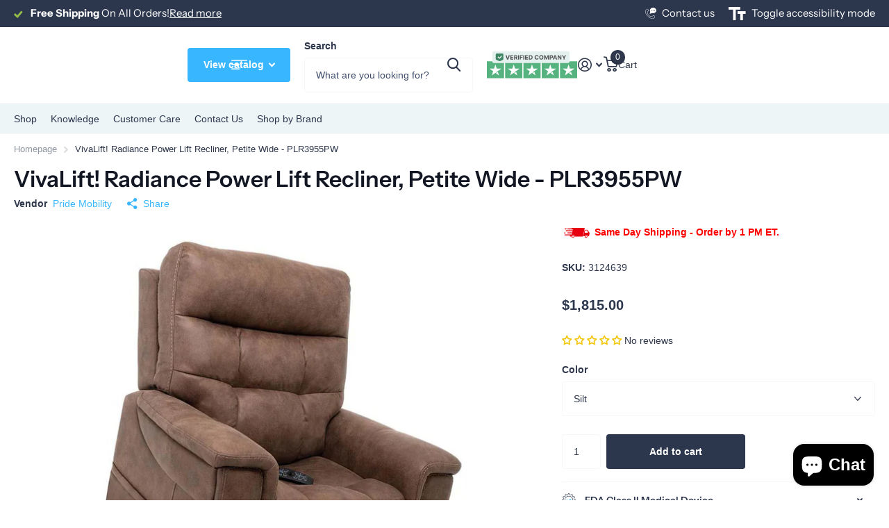

--- FILE ---
content_type: text/html; charset=utf-8
request_url: https://hvsupply.com/products/pride-mobility-vivalift-radiance-plr3955pw-power-lift-recliner
body_size: 48542
content:
<!doctype html>
<html
  lang="en"
  data-theme="xtra"
  dir="ltr"
  class="no-js "
>
  <head>
    <meta charset="utf-8">
    <meta http-equiv="x-ua-compatible" content="ie=edge">
    <title>
      Shop VivaLift! Radiance Power Lift Recliner Online - HV Supply
      
    </title><meta name="description" content="FDA Class II Medical Device 400 lb. weight capacity. New! Heat System with three conveniently located heat pads in the shoulders, lumbar and seat regions of the chair. New! Ergonomically designed toggle remote. New! True-infinite positioning enables the backrest and footrest to move independently from one another so th"><meta name="theme-color" content="">
    <meta name="MobileOptimized" content="320">
    <meta name="HandheldFriendly" content="true">
    <meta
      name="viewport"
      content="width=device-width, initial-scale=1, minimum-scale=1, maximum-scale=5, viewport-fit=cover, shrink-to-fit=no"
    >
    <meta name="format-detection" content="telephone=no">
    <meta name="msapplication-config" content="//hvsupply.com/cdn/shop/t/92/assets/browserconfig.xml?v=52024572095365081671765751517">
    <link rel="canonical" href="https://hvsupply.com/products/pride-mobility-vivalift-radiance-plr3955pw-power-lift-recliner">
    <link rel="preconnect" href="https://fonts.shopifycdn.com" crossorigin><link rel="preload" as="style" href="//hvsupply.com/cdn/shop/t/92/assets/screen.css?v=72862987740436613891765751518">
    <link rel="preload" as="style" href="//hvsupply.com/cdn/shop/t/92/assets/theme-xtra.css?v=93573482502964324901765751518">
    <link rel="preload" as="style" href="//hvsupply.com/cdn/shop/t/92/assets/screen-settings.css?v=16730331238370644911765751551">
    
    <link rel="preload" as="font" href="//hvsupply.com/cdn/fonts/instrument_sans/instrumentsans_n6.27dc66245013a6f7f317d383a3cc9a0c347fb42d.woff2" type="font/woff2" crossorigin>
    
<link rel="preload" as="font" href="//hvsupply.com/cdn/shop/t/92/assets/xtra.woff2?v=74598006880499421301765751519" crossorigin>
    <link href="//hvsupply.com/cdn/shop/t/92/assets/screen.css?v=72862987740436613891765751518" rel="stylesheet" type="text/css" media="screen" />
    <link href="//hvsupply.com/cdn/shop/t/92/assets/theme-xtra.css?v=93573482502964324901765751518" rel="stylesheet" type="text/css" media="screen" />
    <link href="//hvsupply.com/cdn/shop/t/92/assets/screen-settings.css?v=16730331238370644911765751551" rel="stylesheet" type="text/css" media="screen" />
    <noscript><link rel="stylesheet" href="//hvsupply.com/cdn/shop/t/92/assets/async-menu.css?v=87326593097526143561765751517"></noscript><link href="//hvsupply.com/cdn/shop/t/92/assets/page-product.css?v=154715216864921138121765751518" rel="stylesheet" type="text/css" media="screen" />

<script>
      document.documentElement.classList.remove('no-js');
      document.documentElement.classList.add('js');
    </script>
    <meta name="msapplication-config" content="//hvsupply.com/cdn/shop/t/92/assets/browserconfig.xml?v=52024572095365081671765751517">
<meta property="og:title" content="VivaLift! Radiance Power Lift Recliner, Petite Wide - PLR3955PW">
<meta property="og:type" content="product">
<meta property="og:description" content="FDA Class II Medical Device 400 lb. weight capacity. New! Heat System with three conveniently located heat pads in the shoulders, lumbar and seat regions of the chair. New! Ergonomically designed toggle remote. New! True-infinite positioning enables the backrest and footrest to move independently from one another so th">
<meta property="og:site_name" content="HV Supply">
<meta property="og:url" content="https://hvsupply.com/products/pride-mobility-vivalift-radiance-plr3955pw-power-lift-recliner">

  
  <meta property="product:price:amount" content="$1,815.00">
  <meta property="og:price:amount" content="$1,815.00">
  <meta property="og:price:currency" content="USD">
  <meta property="og:availability" content="instock" />

<meta property="og:image" content="//hvsupply.com/cdn/shop/products/Slit.jpg?crop=center&height=500&v=1741964964&width=600">

<meta name="twitter:title" content="VivaLift! Radiance Power Lift Recliner, Petite Wide - PLR3955PW">
<meta name="twitter:description" content="FDA Class II Medical Device 400 lb. weight capacity. New! Heat System with three conveniently located heat pads in the shoulders, lumbar and seat regions of the chair. New! Ergonomically designed toggle remote. New! True-infinite positioning enables the backrest and footrest to move independently from one another so th">
<meta name="twitter:site" content="HV Supply">

  <meta name="twitter:card" content="//hvsupply.com/cdn/shop/files/hv_supply_logo.svg?v=1748460436">

<meta property="twitter:image" content="//hvsupply.com/cdn/shop/products/Slit.jpg?crop=center&height=500&v=1741964964&width=600">
<script type="application/ld+json">
  [
      {
        "@context": "http://schema.org",
        "@type": "Product",
        "name": "VivaLift! Radiance Power Lift Recliner, Petite Wide - PLR3955PW",
        "url": "https://hvsupply.com/products/pride-mobility-vivalift-radiance-plr3955pw-power-lift-recliner","brand": { "@type": "Brand", "name": "Pride Mobility" },"description": "FDA Class II Medical Device\n\n\n\n\n400 lb. weight capacity.\nNew! Heat System with three conveniently located heat pads in the shoulders, lumbar and seat regions of the chair.\nNew! Ergonomically designed toggle remote.\nNew! True-infinite positioning enables the backrest and footrest to move independently from one another so that a variety of positions can be reached.\nHideaway wireless charging station conveniently charges your phone.\nHideaway cup holder keeps your beverage close at hand.\nThe power headrest lifts your head, neck, and shoulders for maximum support.\nThe upward lift offers convenient stand assist for getting in and out of the recliner.\nThe power lumbar enables you to personalize you comfort.\nThe footrest extension allows you to relax and stretch out completely.\nThe backrest moves up and down independently to help you find the perfect. position.\nLithium battery backup ensures your recliner is operational when the power goes out.\nAvailable in four sizes Petite Wide, Small, Medium, and Large\/Tall.\nStandard fabrics: Canyon Silt, Ocean, Walnut Steel.\n* Pride FDA Class II Medical Devices are designed to aid individuals with mobility impairments.* \n","image": "//hvsupply.com/cdn/shop/products/Slit.jpg?crop=center&height=500&v=1741964964&width=600","gtin8": "","sku": "3124639","offers": {
          "@type": "Offer",
          "price": "1815.0",
          "url": "https://hvsupply.com/products/pride-mobility-vivalift-radiance-plr3955pw-power-lift-recliner",
          "priceValidUntil": "2027-01-17",
          "priceCurrency": "USD",
            "availability": "https://schema.org/InStock",
            "inventoryLevel": "10"}
        
      },
    {
      "@context": "http://schema.org/",
      "@type": "Organization",
      "url": "https://hvsupply.com/products/pride-mobility-vivalift-radiance-plr3955pw-power-lift-recliner",
      "name": "HV Supply",
      "legalName": "HV Supply",
      "description": "FDA Class II Medical Device 400 lb. weight capacity. New! Heat System with three conveniently located heat pads in the shoulders, lumbar and seat regions of the chair. New! Ergonomically designed toggle remote. New! True-infinite positioning enables the backrest and footrest to move independently from one another so th","logo": "//hvsupply.com/cdn/shop/files/hv_supply_logo.svg?v=1748460436",
        "image": "//hvsupply.com/cdn/shop/files/hv_supply_logo.svg?v=1748460436","contactPoint": {
        "@type": "ContactPoint",
        "contactType": "Customer service",
        "telephone": "(833) 307-3704"
      },
      "address": {
        "@type": "PostalAddress",
        "streetAddress": "6573-F Cochran Rd",
        "addressLocality": "Solon",
        "postalCode": "44139",
        "addressCountry": "US"
      }
    },
    {
      "@context": "http://schema.org",
      "@type": "WebSite",
      "url": "https://hvsupply.com/products/pride-mobility-vivalift-radiance-plr3955pw-power-lift-recliner",
      "name": "HV Supply",
      "description": "FDA Class II Medical Device 400 lb. weight capacity. New! Heat System with three conveniently located heat pads in the shoulders, lumbar and seat regions of the chair. New! Ergonomically designed toggle remote. New! True-infinite positioning enables the backrest and footrest to move independently from one another so th",
      "author": [
        {
          "@type": "Organization",
          "url": "https://www.someoneyouknow.online",
          "name": "Someoneyouknow",
          "address": {
            "@type": "PostalAddress",
            "streetAddress": "Wilhelminaplein 25",
            "addressLocality": "Eindhoven",
            "addressRegion": "NB",
            "postalCode": "5611 HG",
            "addressCountry": "NL"
          }
        }
      ]
    }
  ]
</script>

    <script>window.performance && window.performance.mark && window.performance.mark('shopify.content_for_header.start');</script><meta name="facebook-domain-verification" content="b9bc4nxslu5wq3f8yjthukyqc1dls8">
<meta name="facebook-domain-verification" content="y6r27eqk2v66cr37yvh1129xnnc1a9">
<meta name="google-site-verification" content="LT_MiRt2o17rJeHxhxcaINDHTtWdECoc43h-RRZ1tCw">
<meta id="shopify-digital-wallet" name="shopify-digital-wallet" content="/13430784059/digital_wallets/dialog">
<meta name="shopify-checkout-api-token" content="40b52419ff0b4adbb9d6fb8f32192c58">
<meta id="in-context-paypal-metadata" data-shop-id="13430784059" data-venmo-supported="false" data-environment="production" data-locale="en_US" data-paypal-v4="true" data-currency="USD">
<link rel="alternate" type="application/json+oembed" href="https://hvsupply.com/products/pride-mobility-vivalift-radiance-plr3955pw-power-lift-recliner.oembed">
<script async="async" src="/checkouts/internal/preloads.js?locale=en-US"></script>
<link rel="preconnect" href="https://shop.app" crossorigin="anonymous">
<script async="async" src="https://shop.app/checkouts/internal/preloads.js?locale=en-US&shop_id=13430784059" crossorigin="anonymous"></script>
<script id="apple-pay-shop-capabilities" type="application/json">{"shopId":13430784059,"countryCode":"US","currencyCode":"USD","merchantCapabilities":["supports3DS"],"merchantId":"gid:\/\/shopify\/Shop\/13430784059","merchantName":"HV Supply","requiredBillingContactFields":["postalAddress","email","phone"],"requiredShippingContactFields":["postalAddress","email","phone"],"shippingType":"shipping","supportedNetworks":["visa","masterCard","amex","discover","elo","jcb"],"total":{"type":"pending","label":"HV Supply","amount":"1.00"},"shopifyPaymentsEnabled":true,"supportsSubscriptions":true}</script>
<script id="shopify-features" type="application/json">{"accessToken":"40b52419ff0b4adbb9d6fb8f32192c58","betas":["rich-media-storefront-analytics"],"domain":"hvsupply.com","predictiveSearch":true,"shopId":13430784059,"locale":"en"}</script>
<script>var Shopify = Shopify || {};
Shopify.shop = "hv-supply.myshopify.com";
Shopify.locale = "en";
Shopify.currency = {"active":"USD","rate":"1.0"};
Shopify.country = "US";
Shopify.theme = {"name":"Xtra","id":163179364387,"schema_name":"Xtra","schema_version":"6.3.0","theme_store_id":1609,"role":"main"};
Shopify.theme.handle = "null";
Shopify.theme.style = {"id":null,"handle":null};
Shopify.cdnHost = "hvsupply.com/cdn";
Shopify.routes = Shopify.routes || {};
Shopify.routes.root = "/";</script>
<script type="module">!function(o){(o.Shopify=o.Shopify||{}).modules=!0}(window);</script>
<script>!function(o){function n(){var o=[];function n(){o.push(Array.prototype.slice.apply(arguments))}return n.q=o,n}var t=o.Shopify=o.Shopify||{};t.loadFeatures=n(),t.autoloadFeatures=n()}(window);</script>
<script>
  window.ShopifyPay = window.ShopifyPay || {};
  window.ShopifyPay.apiHost = "shop.app\/pay";
  window.ShopifyPay.redirectState = null;
</script>
<script id="shop-js-analytics" type="application/json">{"pageType":"product"}</script>
<script defer="defer" async type="module" src="//hvsupply.com/cdn/shopifycloud/shop-js/modules/v2/client.init-shop-cart-sync_C5BV16lS.en.esm.js"></script>
<script defer="defer" async type="module" src="//hvsupply.com/cdn/shopifycloud/shop-js/modules/v2/chunk.common_CygWptCX.esm.js"></script>
<script type="module">
  await import("//hvsupply.com/cdn/shopifycloud/shop-js/modules/v2/client.init-shop-cart-sync_C5BV16lS.en.esm.js");
await import("//hvsupply.com/cdn/shopifycloud/shop-js/modules/v2/chunk.common_CygWptCX.esm.js");

  window.Shopify.SignInWithShop?.initShopCartSync?.({"fedCMEnabled":true,"windoidEnabled":true});

</script>
<script>
  window.Shopify = window.Shopify || {};
  if (!window.Shopify.featureAssets) window.Shopify.featureAssets = {};
  window.Shopify.featureAssets['shop-js'] = {"shop-cart-sync":["modules/v2/client.shop-cart-sync_ZFArdW7E.en.esm.js","modules/v2/chunk.common_CygWptCX.esm.js"],"init-fed-cm":["modules/v2/client.init-fed-cm_CmiC4vf6.en.esm.js","modules/v2/chunk.common_CygWptCX.esm.js"],"shop-button":["modules/v2/client.shop-button_tlx5R9nI.en.esm.js","modules/v2/chunk.common_CygWptCX.esm.js"],"shop-cash-offers":["modules/v2/client.shop-cash-offers_DOA2yAJr.en.esm.js","modules/v2/chunk.common_CygWptCX.esm.js","modules/v2/chunk.modal_D71HUcav.esm.js"],"init-windoid":["modules/v2/client.init-windoid_sURxWdc1.en.esm.js","modules/v2/chunk.common_CygWptCX.esm.js"],"shop-toast-manager":["modules/v2/client.shop-toast-manager_ClPi3nE9.en.esm.js","modules/v2/chunk.common_CygWptCX.esm.js"],"init-shop-email-lookup-coordinator":["modules/v2/client.init-shop-email-lookup-coordinator_B8hsDcYM.en.esm.js","modules/v2/chunk.common_CygWptCX.esm.js"],"init-shop-cart-sync":["modules/v2/client.init-shop-cart-sync_C5BV16lS.en.esm.js","modules/v2/chunk.common_CygWptCX.esm.js"],"avatar":["modules/v2/client.avatar_BTnouDA3.en.esm.js"],"pay-button":["modules/v2/client.pay-button_FdsNuTd3.en.esm.js","modules/v2/chunk.common_CygWptCX.esm.js"],"init-customer-accounts":["modules/v2/client.init-customer-accounts_DxDtT_ad.en.esm.js","modules/v2/client.shop-login-button_C5VAVYt1.en.esm.js","modules/v2/chunk.common_CygWptCX.esm.js","modules/v2/chunk.modal_D71HUcav.esm.js"],"init-shop-for-new-customer-accounts":["modules/v2/client.init-shop-for-new-customer-accounts_ChsxoAhi.en.esm.js","modules/v2/client.shop-login-button_C5VAVYt1.en.esm.js","modules/v2/chunk.common_CygWptCX.esm.js","modules/v2/chunk.modal_D71HUcav.esm.js"],"shop-login-button":["modules/v2/client.shop-login-button_C5VAVYt1.en.esm.js","modules/v2/chunk.common_CygWptCX.esm.js","modules/v2/chunk.modal_D71HUcav.esm.js"],"init-customer-accounts-sign-up":["modules/v2/client.init-customer-accounts-sign-up_CPSyQ0Tj.en.esm.js","modules/v2/client.shop-login-button_C5VAVYt1.en.esm.js","modules/v2/chunk.common_CygWptCX.esm.js","modules/v2/chunk.modal_D71HUcav.esm.js"],"shop-follow-button":["modules/v2/client.shop-follow-button_Cva4Ekp9.en.esm.js","modules/v2/chunk.common_CygWptCX.esm.js","modules/v2/chunk.modal_D71HUcav.esm.js"],"checkout-modal":["modules/v2/client.checkout-modal_BPM8l0SH.en.esm.js","modules/v2/chunk.common_CygWptCX.esm.js","modules/v2/chunk.modal_D71HUcav.esm.js"],"lead-capture":["modules/v2/client.lead-capture_Bi8yE_yS.en.esm.js","modules/v2/chunk.common_CygWptCX.esm.js","modules/v2/chunk.modal_D71HUcav.esm.js"],"shop-login":["modules/v2/client.shop-login_D6lNrXab.en.esm.js","modules/v2/chunk.common_CygWptCX.esm.js","modules/v2/chunk.modal_D71HUcav.esm.js"],"payment-terms":["modules/v2/client.payment-terms_CZxnsJam.en.esm.js","modules/v2/chunk.common_CygWptCX.esm.js","modules/v2/chunk.modal_D71HUcav.esm.js"]};
</script>
<script>(function() {
  var isLoaded = false;
  function asyncLoad() {
    if (isLoaded) return;
    isLoaded = true;
    var urls = ["\/\/cdn.shopify.com\/proxy\/2ff865ee0fe2f172f47e9bb421abaf417e25b3ba70c6118baaa574902a026a9b\/bingshoppingtool-t2app-prod.trafficmanager.net\/uet\/tracking_script?shop=hv-supply.myshopify.com\u0026sp-cache-control=cHVibGljLCBtYXgtYWdlPTkwMA","https:\/\/seo.apps.avada.io\/scripttag\/avada-seo-installed.js?shop=hv-supply.myshopify.com","https:\/\/cdn1.avada.io\/flying-pages\/module.js?shop=hv-supply.myshopify.com"];
    for (var i = 0; i < urls.length; i++) {
      var s = document.createElement('script');
      s.type = 'text/javascript';
      s.async = true;
      s.src = urls[i];
      var x = document.getElementsByTagName('script')[0];
      x.parentNode.insertBefore(s, x);
    }
  };
  if(window.attachEvent) {
    window.attachEvent('onload', asyncLoad);
  } else {
    window.addEventListener('load', asyncLoad, false);
  }
})();</script>
<script id="__st">var __st={"a":13430784059,"offset":-18000,"reqid":"9f5fb61f-3c83-4fde-874b-3e3938861d86-1768672623","pageurl":"hvsupply.com\/products\/pride-mobility-vivalift-radiance-plr3955pw-power-lift-recliner","u":"ba3b1964c1db","p":"product","rtyp":"product","rid":6698293690403};</script>
<script>window.ShopifyPaypalV4VisibilityTracking = true;</script>
<script id="captcha-bootstrap">!function(){'use strict';const t='contact',e='account',n='new_comment',o=[[t,t],['blogs',n],['comments',n],[t,'customer']],c=[[e,'customer_login'],[e,'guest_login'],[e,'recover_customer_password'],[e,'create_customer']],r=t=>t.map((([t,e])=>`form[action*='/${t}']:not([data-nocaptcha='true']) input[name='form_type'][value='${e}']`)).join(','),a=t=>()=>t?[...document.querySelectorAll(t)].map((t=>t.form)):[];function s(){const t=[...o],e=r(t);return a(e)}const i='password',u='form_key',d=['recaptcha-v3-token','g-recaptcha-response','h-captcha-response',i],f=()=>{try{return window.sessionStorage}catch{return}},m='__shopify_v',_=t=>t.elements[u];function p(t,e,n=!1){try{const o=window.sessionStorage,c=JSON.parse(o.getItem(e)),{data:r}=function(t){const{data:e,action:n}=t;return t[m]||n?{data:e,action:n}:{data:t,action:n}}(c);for(const[e,n]of Object.entries(r))t.elements[e]&&(t.elements[e].value=n);n&&o.removeItem(e)}catch(o){console.error('form repopulation failed',{error:o})}}const l='form_type',E='cptcha';function T(t){t.dataset[E]=!0}const w=window,h=w.document,L='Shopify',v='ce_forms',y='captcha';let A=!1;((t,e)=>{const n=(g='f06e6c50-85a8-45c8-87d0-21a2b65856fe',I='https://cdn.shopify.com/shopifycloud/storefront-forms-hcaptcha/ce_storefront_forms_captcha_hcaptcha.v1.5.2.iife.js',D={infoText:'Protected by hCaptcha',privacyText:'Privacy',termsText:'Terms'},(t,e,n)=>{const o=w[L][v],c=o.bindForm;if(c)return c(t,g,e,D).then(n);var r;o.q.push([[t,g,e,D],n]),r=I,A||(h.body.append(Object.assign(h.createElement('script'),{id:'captcha-provider',async:!0,src:r})),A=!0)});var g,I,D;w[L]=w[L]||{},w[L][v]=w[L][v]||{},w[L][v].q=[],w[L][y]=w[L][y]||{},w[L][y].protect=function(t,e){n(t,void 0,e),T(t)},Object.freeze(w[L][y]),function(t,e,n,w,h,L){const[v,y,A,g]=function(t,e,n){const i=e?o:[],u=t?c:[],d=[...i,...u],f=r(d),m=r(i),_=r(d.filter((([t,e])=>n.includes(e))));return[a(f),a(m),a(_),s()]}(w,h,L),I=t=>{const e=t.target;return e instanceof HTMLFormElement?e:e&&e.form},D=t=>v().includes(t);t.addEventListener('submit',(t=>{const e=I(t);if(!e)return;const n=D(e)&&!e.dataset.hcaptchaBound&&!e.dataset.recaptchaBound,o=_(e),c=g().includes(e)&&(!o||!o.value);(n||c)&&t.preventDefault(),c&&!n&&(function(t){try{if(!f())return;!function(t){const e=f();if(!e)return;const n=_(t);if(!n)return;const o=n.value;o&&e.removeItem(o)}(t);const e=Array.from(Array(32),(()=>Math.random().toString(36)[2])).join('');!function(t,e){_(t)||t.append(Object.assign(document.createElement('input'),{type:'hidden',name:u})),t.elements[u].value=e}(t,e),function(t,e){const n=f();if(!n)return;const o=[...t.querySelectorAll(`input[type='${i}']`)].map((({name:t})=>t)),c=[...d,...o],r={};for(const[a,s]of new FormData(t).entries())c.includes(a)||(r[a]=s);n.setItem(e,JSON.stringify({[m]:1,action:t.action,data:r}))}(t,e)}catch(e){console.error('failed to persist form',e)}}(e),e.submit())}));const S=(t,e)=>{t&&!t.dataset[E]&&(n(t,e.some((e=>e===t))),T(t))};for(const o of['focusin','change'])t.addEventListener(o,(t=>{const e=I(t);D(e)&&S(e,y())}));const B=e.get('form_key'),M=e.get(l),P=B&&M;t.addEventListener('DOMContentLoaded',(()=>{const t=y();if(P)for(const e of t)e.elements[l].value===M&&p(e,B);[...new Set([...A(),...v().filter((t=>'true'===t.dataset.shopifyCaptcha))])].forEach((e=>S(e,t)))}))}(h,new URLSearchParams(w.location.search),n,t,e,['guest_login'])})(!0,!0)}();</script>
<script integrity="sha256-4kQ18oKyAcykRKYeNunJcIwy7WH5gtpwJnB7kiuLZ1E=" data-source-attribution="shopify.loadfeatures" defer="defer" src="//hvsupply.com/cdn/shopifycloud/storefront/assets/storefront/load_feature-a0a9edcb.js" crossorigin="anonymous"></script>
<script crossorigin="anonymous" defer="defer" src="//hvsupply.com/cdn/shopifycloud/storefront/assets/shopify_pay/storefront-65b4c6d7.js?v=20250812"></script>
<script data-source-attribution="shopify.dynamic_checkout.dynamic.init">var Shopify=Shopify||{};Shopify.PaymentButton=Shopify.PaymentButton||{isStorefrontPortableWallets:!0,init:function(){window.Shopify.PaymentButton.init=function(){};var t=document.createElement("script");t.src="https://hvsupply.com/cdn/shopifycloud/portable-wallets/latest/portable-wallets.en.js",t.type="module",document.head.appendChild(t)}};
</script>
<script data-source-attribution="shopify.dynamic_checkout.buyer_consent">
  function portableWalletsHideBuyerConsent(e){var t=document.getElementById("shopify-buyer-consent"),n=document.getElementById("shopify-subscription-policy-button");t&&n&&(t.classList.add("hidden"),t.setAttribute("aria-hidden","true"),n.removeEventListener("click",e))}function portableWalletsShowBuyerConsent(e){var t=document.getElementById("shopify-buyer-consent"),n=document.getElementById("shopify-subscription-policy-button");t&&n&&(t.classList.remove("hidden"),t.removeAttribute("aria-hidden"),n.addEventListener("click",e))}window.Shopify?.PaymentButton&&(window.Shopify.PaymentButton.hideBuyerConsent=portableWalletsHideBuyerConsent,window.Shopify.PaymentButton.showBuyerConsent=portableWalletsShowBuyerConsent);
</script>
<script data-source-attribution="shopify.dynamic_checkout.cart.bootstrap">document.addEventListener("DOMContentLoaded",(function(){function t(){return document.querySelector("shopify-accelerated-checkout-cart, shopify-accelerated-checkout")}if(t())Shopify.PaymentButton.init();else{new MutationObserver((function(e,n){t()&&(Shopify.PaymentButton.init(),n.disconnect())})).observe(document.body,{childList:!0,subtree:!0})}}));
</script>
<link id="shopify-accelerated-checkout-styles" rel="stylesheet" media="screen" href="https://hvsupply.com/cdn/shopifycloud/portable-wallets/latest/accelerated-checkout-backwards-compat.css" crossorigin="anonymous">
<style id="shopify-accelerated-checkout-cart">
        #shopify-buyer-consent {
  margin-top: 1em;
  display: inline-block;
  width: 100%;
}

#shopify-buyer-consent.hidden {
  display: none;
}

#shopify-subscription-policy-button {
  background: none;
  border: none;
  padding: 0;
  text-decoration: underline;
  font-size: inherit;
  cursor: pointer;
}

#shopify-subscription-policy-button::before {
  box-shadow: none;
}

      </style>

<script>window.performance && window.performance.mark && window.performance.mark('shopify.content_for_header.end');</script>
    
    <style data-shopify>
      :root {
      	--scheme-1:                      #ffffff;
      	--scheme-1_solid:                #ffffff;
      	--scheme-1_bg:                   var(--scheme-1);
      	--scheme-1_bg_dark:              var(--scheme-1_bg);
      	--scheme-1_bg_var:               var(--scheme-1_bg_dark);
      	--scheme-1_bg_secondary:         #eef5f7;
      	--scheme-1_fg:                   #2e374b;
      	--scheme-1_fg_sat:               #fbfbfd;
      	--scheme-1_title:                #121723;
      	--scheme-1_title_solid:          #121723;

      	--scheme-1_primary_btn_bg:       #38b6ff;
      	--scheme-1_primary_btn_bg_dark:  #14a9ff;
      	--scheme-1_primary_btn_fg:       #ffffff;
      	--scheme-1_secondary_btn_bg:     #121723;
      	--scheme-1_secondary_btn_bg_dark:#06080b;
      	--scheme-1_secondary_btn_fg:     #ffffff;
      	--scheme-1_tertiary_btn_bg:      #2e374b;
      	--scheme-1_tertiary_btn_bg_dark: #202735;
      	--scheme-1_tertiary_btn_fg:      #ffffff;
      	--scheme-1_btn_bg:       		var(--scheme-1_primary_btn_bg);
      	--scheme-1_btn_bg_dark:  		var(--scheme-1_primary_btn_bg_dark);
      	--scheme-1_btn_fg:       		var(--scheme-1_primary_btn_fg);
      	--scheme-1_bd:                   #f7f7f7;
      	--scheme-1_input_bg:             #ffffff;
      	--scheme-1_input_fg:             #2e374b;
      	--scheme-1_input_pl:             #414e6b;
      	--scheme-1_accent:               #38b6ff;
      	--scheme-1_accent_gradient:      linear-gradient(320deg, rgba(245, 215, 73, 1) 4%, rgba(145, 212, 234, 1) 100%);
      	
      	--scheme-1_fg_brightness: 0; 
      	
      		--primary_text_rgba:  				rgb(46, 55, 75);
      		--body_bg:            				var(--scheme-1_bg);
      	
      	}select, .bv_atual, #root #content .f8sr select,
      	[class*="palette-scheme-1"] select,
      	[class*="palette-scheme-1"] .bv_atual,
      	#root #content [class*="palette-scheme-1"] .f8sr select {
      	background-image: url("data:image/svg+xml,%3Csvg xmlns='http://www.w3.org/2000/svg' xml:space='preserve' style='enable-background:new 0 0 12.7 7.7' viewBox='0 0 12.7 7.7' fill='%232e374b'%3E%3Cpath d='M.3.2c.4-.3.9-.3 1.2.1l4.7 5.3 5-5.3c.3-.3.9-.4 1.2 0 .3.3.4.9 0 1.2l-5.7 6c-.1.1-.3.2-.5.2s-.5-.1-.6-.3l-5.3-6C-.1 1.1-.1.5.3.2z'/%3E%3C/svg%3E");
      	}
      	
      		#root input[type="date"], #root .datepicker-input { background-image: url("data:image/svg+xml,%3Csvg xmlns='http://www.w3.org/2000/svg' xml:space='preserve' style='enable-background:new 0 0 14 16' viewBox='0 0 14 16' fill='%232e374b'%3E%3Cpath d='M12.3 2H11V.8c0-.5-.3-.8-.7-.8s-.8.3-.8.8V2h-5V.8c0-.5-.3-.8-.7-.8S3 .3 3 .8V2H1.8C.8 2 0 2.8 0 3.8v10.5c0 1 .8 1.8 1.8 1.8h10.5c1 0 1.8-.8 1.8-1.8V3.8c-.1-1-.9-1.8-1.8-1.8zm.2 12.3c0 .1-.1.3-.3.3H1.8c-.1 0-.3-.1-.3-.3V7.5h11v6.8zm0-8.3h-11V3.8c0-.1.1-.3.3-.3h10.5c.1 0 .3.1.3.3V6z'/%3E%3C/svg%3E"); }
      	
      	select:focus, #root #content .f8sr select:focus,
      	[class*="palette-scheme-1"] select:focus,
      	#root #content [class*="palette-scheme-1"] .f8sr select:focus {
      	background-image: url("data:image/svg+xml,%3Csvg xmlns='http://www.w3.org/2000/svg' xml:space='preserve' style='enable-background:new 0 0 12.7 7.7' viewBox='0 0 12.7 7.7' fill='%232e374b'%3E%3Cpath d='M12.4 7.5c-.4.3-.9.3-1.2-.1L6.5 2.1l-5 5.3c-.3.3-.9.4-1.2 0-.3-.3-.4-.9 0-1.2L6 .2c.1-.1.3-.2.5-.2.3 0 .5.1.6.3l5.3 6c.4.3.4.9 0 1.2z'/%3E%3C/svg%3E");
      	}
      	:root, [class*="palette-scheme-1"], [data-active-content*="scheme-1"] {
      	--primary_bg:             var(--scheme-1_bg);
      	--bg_secondary:           var(--scheme-1_bg_secondary);
      	--primary_text:           var(--scheme-1_fg);
      	--primary_text_h:         var(--scheme-1_title);
      	--headings_text:          var(--primary_text_h);
      	--headings_text_solid:    var(--scheme-1_title_solid);
      	--primary_bg_btn:         var(--scheme-1_primary_btn_bg);
      	--primary_bg_btn_dark:    var(--scheme-1_primary_btn_bg_dark);
      	--primary_btn_text:       var(--scheme-1_primary_btn_fg);
      	--secondary_bg_btn:       var(--scheme-1_secondary_btn_bg);
      	--secondary_bg_btn_dark:  var(--scheme-1_secondary_btn_bg_dark);
      	--secondary_btn_text:     var(--scheme-1_secondary_btn_fg);
      	--tertiary_bg_btn:        var(--scheme-1_tertiary_btn_bg);
      	--tertiary_bg_btn_dark:   var(--scheme-1_tertiary_btn_bg_dark);
      	--tertiary_btn_text:      var(--scheme-1_tertiary_btn_fg);
      	--custom_input_bg:        var(--scheme-1_input_bg);
      	--custom_input_fg:        var(--scheme-1_input_fg);
      	--custom_input_pl:        var(--scheme-1_input_pl);
      	--custom_input_bd:        var(--scheme-1_bd);
      	--custom_bd:              var(--custom_input_bd);
      	--secondary_bg: 		  var(--primary_bg_btn);
      	--accent:                 var(--scheme-1_accent);
      	--accent_gradient:        var(--scheme-1_accent_gradient);
      	--primary_text_brightness:var(--scheme-1_fg_brightness);
      	}
      	
      :root {
      	--scheme-2:                      #121723;
      	--scheme-2_solid:                #121723;
      	--scheme-2_bg:                   var(--scheme-2);
      	--scheme-2_bg_dark:              #0f131c;
      	--scheme-2_bg_var:               var(--scheme-2_bg_dark);
      	--scheme-2_bg_secondary:         #f7f7f7;
      	--scheme-2_fg:                   #ffffff;
      	--scheme-2_fg_sat:               #ffffff;
      	--scheme-2_title:                #ffffff;
      	--scheme-2_title_solid:          #ffffff;

      	--scheme-2_primary_btn_bg:       #ffffff;
      	--scheme-2_primary_btn_bg_dark:  #ededed;
      	--scheme-2_primary_btn_fg:       #2c374d;
      	--scheme-2_secondary_btn_bg:     #3ab0d8;
      	--scheme-2_secondary_btn_bg_dark:#279fc7;
      	--scheme-2_secondary_btn_fg:     #ffffff;
      	--scheme-2_tertiary_btn_bg:      #2c374d;
      	--scheme-2_tertiary_btn_bg_dark: #1f2736;
      	--scheme-2_tertiary_btn_fg:      #ffffff;
      	--scheme-2_btn_bg:       		var(--scheme-2_primary_btn_bg);
      	--scheme-2_btn_bg_dark:  		var(--scheme-2_primary_btn_bg_dark);
      	--scheme-2_btn_fg:       		var(--scheme-2_primary_btn_fg);
      	--scheme-2_bd:                   #f7f7f7;
      	--scheme-2_input_bg:             #ffffff;
      	--scheme-2_input_fg:             #121723;
      	--scheme-2_input_pl:             #232d45;
      	--scheme-2_accent:               #3ab0d8;
      	--scheme-2_accent_gradient:      #3ab0d8;
      	
      	--scheme-2_fg_brightness: 1; 
      	
      	}
      	[class*="palette-scheme-2"] select,
      	[class*="palette-scheme-2"] .bv_atual,
      	#root #content [class*="palette-scheme-2"] .f8sr select {
      	background-image: url("data:image/svg+xml,%3Csvg xmlns='http://www.w3.org/2000/svg' xml:space='preserve' style='enable-background:new 0 0 12.7 7.7' viewBox='0 0 12.7 7.7' fill='%23121723'%3E%3Cpath d='M.3.2c.4-.3.9-.3 1.2.1l4.7 5.3 5-5.3c.3-.3.9-.4 1.2 0 .3.3.4.9 0 1.2l-5.7 6c-.1.1-.3.2-.5.2s-.5-.1-.6-.3l-5.3-6C-.1 1.1-.1.5.3.2z'/%3E%3C/svg%3E");
      	}
      	
      	
      	[class*="palette-scheme-2"] select:focus,
      	#root #content [class*="palette-scheme-2"] .f8sr select:focus {
      	background-image: url("data:image/svg+xml,%3Csvg xmlns='http://www.w3.org/2000/svg' xml:space='preserve' style='enable-background:new 0 0 12.7 7.7' viewBox='0 0 12.7 7.7' fill='%23121723'%3E%3Cpath d='M12.4 7.5c-.4.3-.9.3-1.2-.1L6.5 2.1l-5 5.3c-.3.3-.9.4-1.2 0-.3-.3-.4-.9 0-1.2L6 .2c.1-.1.3-.2.5-.2.3 0 .5.1.6.3l5.3 6c.4.3.4.9 0 1.2z'/%3E%3C/svg%3E");
      	}
      	[class*="palette-scheme-2"], [data-active-content*="scheme-2"] {
      	--primary_bg:             var(--scheme-2_bg);
      	--bg_secondary:           var(--scheme-2_bg_secondary);
      	--primary_text:           var(--scheme-2_fg);
      	--primary_text_h:         var(--scheme-2_title);
      	--headings_text:          var(--primary_text_h);
      	--headings_text_solid:    var(--scheme-2_title_solid);
      	--primary_bg_btn:         var(--scheme-2_primary_btn_bg);
      	--primary_bg_btn_dark:    var(--scheme-2_primary_btn_bg_dark);
      	--primary_btn_text:       var(--scheme-2_primary_btn_fg);
      	--secondary_bg_btn:       var(--scheme-2_secondary_btn_bg);
      	--secondary_bg_btn_dark:  var(--scheme-2_secondary_btn_bg_dark);
      	--secondary_btn_text:     var(--scheme-2_secondary_btn_fg);
      	--tertiary_bg_btn:        var(--scheme-2_tertiary_btn_bg);
      	--tertiary_bg_btn_dark:   var(--scheme-2_tertiary_btn_bg_dark);
      	--tertiary_btn_text:      var(--scheme-2_tertiary_btn_fg);
      	--custom_input_bg:        var(--scheme-2_input_bg);
      	--custom_input_fg:        var(--scheme-2_input_fg);
      	--custom_input_pl:        var(--scheme-2_input_pl);
      	--custom_input_bd:        var(--scheme-2_bd);
      	--custom_bd:              var(--custom_input_bd);
      	--secondary_bg: 		  var(--primary_bg_btn);
      	--accent:                 var(--scheme-2_accent);
      	--accent_gradient:        var(--scheme-2_accent_gradient);
      	--primary_text_brightness:var(--scheme-2_fg_brightness);
      	}
      	
      :root {
      	--scheme-3:                      #fafafa;
      	--scheme-3_solid:                #fafafa;
      	--scheme-3_bg:                   var(--scheme-3);
      	--scheme-3_bg_dark:              #f5f5f5;
      	--scheme-3_bg_var:               var(--scheme-3_bg_dark);
      	--scheme-3_bg_secondary:         #ffffff;
      	--scheme-3_fg:                   #2c374d;
      	--scheme-3_fg_sat:               #fbfbfd;
      	--scheme-3_title:                #121723;
      	--scheme-3_title_solid:          #121723;

      	--scheme-3_primary_btn_bg:       #121723;
      	--scheme-3_primary_btn_bg_dark:  #06080b;
      	--scheme-3_primary_btn_fg:       #ffffff;
      	--scheme-3_secondary_btn_bg:     #3ab0d8;
      	--scheme-3_secondary_btn_bg_dark:#279fc7;
      	--scheme-3_secondary_btn_fg:     #ffffff;
      	--scheme-3_tertiary_btn_bg:      #2c374d;
      	--scheme-3_tertiary_btn_bg_dark: #1f2736;
      	--scheme-3_tertiary_btn_fg:      #ffffff;
      	--scheme-3_btn_bg:       		var(--scheme-3_primary_btn_bg);
      	--scheme-3_btn_bg_dark:  		var(--scheme-3_primary_btn_bg_dark);
      	--scheme-3_btn_fg:       		var(--scheme-3_primary_btn_fg);
      	--scheme-3_bd:                   #f7f7f7;
      	--scheme-3_input_bg:             #ffffff;
      	--scheme-3_input_fg:             #2c374d;
      	--scheme-3_input_pl:             #3f4e6d;
      	--scheme-3_accent:               #3ab0d8;
      	--scheme-3_accent_gradient:      #3ab0d8;
      	
      	--scheme-3_fg_brightness: 0; 
      	
      	}
      	[class*="palette-scheme-3"] select,
      	[class*="palette-scheme-3"] .bv_atual,
      	#root #content [class*="palette-scheme-3"] .f8sr select {
      	background-image: url("data:image/svg+xml,%3Csvg xmlns='http://www.w3.org/2000/svg' xml:space='preserve' style='enable-background:new 0 0 12.7 7.7' viewBox='0 0 12.7 7.7' fill='%232c374d'%3E%3Cpath d='M.3.2c.4-.3.9-.3 1.2.1l4.7 5.3 5-5.3c.3-.3.9-.4 1.2 0 .3.3.4.9 0 1.2l-5.7 6c-.1.1-.3.2-.5.2s-.5-.1-.6-.3l-5.3-6C-.1 1.1-.1.5.3.2z'/%3E%3C/svg%3E");
      	}
      	
      	
      	[class*="palette-scheme-3"] select:focus,
      	#root #content [class*="palette-scheme-3"] .f8sr select:focus {
      	background-image: url("data:image/svg+xml,%3Csvg xmlns='http://www.w3.org/2000/svg' xml:space='preserve' style='enable-background:new 0 0 12.7 7.7' viewBox='0 0 12.7 7.7' fill='%232c374d'%3E%3Cpath d='M12.4 7.5c-.4.3-.9.3-1.2-.1L6.5 2.1l-5 5.3c-.3.3-.9.4-1.2 0-.3-.3-.4-.9 0-1.2L6 .2c.1-.1.3-.2.5-.2.3 0 .5.1.6.3l5.3 6c.4.3.4.9 0 1.2z'/%3E%3C/svg%3E");
      	}
      	[class*="palette-scheme-3"], [data-active-content*="scheme-3"] {
      	--primary_bg:             var(--scheme-3_bg);
      	--bg_secondary:           var(--scheme-3_bg_secondary);
      	--primary_text:           var(--scheme-3_fg);
      	--primary_text_h:         var(--scheme-3_title);
      	--headings_text:          var(--primary_text_h);
      	--headings_text_solid:    var(--scheme-3_title_solid);
      	--primary_bg_btn:         var(--scheme-3_primary_btn_bg);
      	--primary_bg_btn_dark:    var(--scheme-3_primary_btn_bg_dark);
      	--primary_btn_text:       var(--scheme-3_primary_btn_fg);
      	--secondary_bg_btn:       var(--scheme-3_secondary_btn_bg);
      	--secondary_bg_btn_dark:  var(--scheme-3_secondary_btn_bg_dark);
      	--secondary_btn_text:     var(--scheme-3_secondary_btn_fg);
      	--tertiary_bg_btn:        var(--scheme-3_tertiary_btn_bg);
      	--tertiary_bg_btn_dark:   var(--scheme-3_tertiary_btn_bg_dark);
      	--tertiary_btn_text:      var(--scheme-3_tertiary_btn_fg);
      	--custom_input_bg:        var(--scheme-3_input_bg);
      	--custom_input_fg:        var(--scheme-3_input_fg);
      	--custom_input_pl:        var(--scheme-3_input_pl);
      	--custom_input_bd:        var(--scheme-3_bd);
      	--custom_bd:              var(--custom_input_bd);
      	--secondary_bg: 		  var(--primary_bg_btn);
      	--accent:                 var(--scheme-3_accent);
      	--accent_gradient:        var(--scheme-3_accent_gradient);
      	--primary_text_brightness:var(--scheme-3_fg_brightness);
      	}
      	
      :root {
      	--scheme-4:                      #2c374d;
      	--scheme-4_solid:                #2c374d;
      	--scheme-4_bg:                   var(--scheme-4);
      	--scheme-4_bg_dark:              #283247;
      	--scheme-4_bg_var:               var(--scheme-4_bg_dark);
      	--scheme-4_bg_secondary:         #f4f4f4;
      	--scheme-4_fg:                   #ffffff;
      	--scheme-4_fg_sat:               #ffffff;
      	--scheme-4_title:                #ffffff;
      	--scheme-4_title_solid:          #ffffff;

      	--scheme-4_primary_btn_bg:       #ffffff;
      	--scheme-4_primary_btn_bg_dark:  #ededed;
      	--scheme-4_primary_btn_fg:       #2c374d;
      	--scheme-4_secondary_btn_bg:     #ffffff;
      	--scheme-4_secondary_btn_bg_dark:#ededed;
      	--scheme-4_secondary_btn_fg:     #121723;
      	--scheme-4_tertiary_btn_bg:      #3ab0d8;
      	--scheme-4_tertiary_btn_bg_dark: #279fc7;
      	--scheme-4_tertiary_btn_fg:      #ffffff;
      	--scheme-4_btn_bg:       		var(--scheme-4_primary_btn_bg);
      	--scheme-4_btn_bg_dark:  		var(--scheme-4_primary_btn_bg_dark);
      	--scheme-4_btn_fg:       		var(--scheme-4_primary_btn_fg);
      	--scheme-4_bd:                   #f7f7f7;
      	--scheme-4_input_bg:             #ffffff;
      	--scheme-4_input_fg:             #2c374d;
      	--scheme-4_input_pl:             #3f4e6d;
      	--scheme-4_accent:               #3ab0d8;
      	--scheme-4_accent_gradient:      #3ab0d8;
      	
      	--scheme-4_fg_brightness: 1; 
      	
      	}
      	[class*="palette-scheme-4"] select,
      	[class*="palette-scheme-4"] .bv_atual,
      	#root #content [class*="palette-scheme-4"] .f8sr select {
      	background-image: url("data:image/svg+xml,%3Csvg xmlns='http://www.w3.org/2000/svg' xml:space='preserve' style='enable-background:new 0 0 12.7 7.7' viewBox='0 0 12.7 7.7' fill='%232c374d'%3E%3Cpath d='M.3.2c.4-.3.9-.3 1.2.1l4.7 5.3 5-5.3c.3-.3.9-.4 1.2 0 .3.3.4.9 0 1.2l-5.7 6c-.1.1-.3.2-.5.2s-.5-.1-.6-.3l-5.3-6C-.1 1.1-.1.5.3.2z'/%3E%3C/svg%3E");
      	}
      	
      	
      	[class*="palette-scheme-4"] select:focus,
      	#root #content [class*="palette-scheme-4"] .f8sr select:focus {
      	background-image: url("data:image/svg+xml,%3Csvg xmlns='http://www.w3.org/2000/svg' xml:space='preserve' style='enable-background:new 0 0 12.7 7.7' viewBox='0 0 12.7 7.7' fill='%232c374d'%3E%3Cpath d='M12.4 7.5c-.4.3-.9.3-1.2-.1L6.5 2.1l-5 5.3c-.3.3-.9.4-1.2 0-.3-.3-.4-.9 0-1.2L6 .2c.1-.1.3-.2.5-.2.3 0 .5.1.6.3l5.3 6c.4.3.4.9 0 1.2z'/%3E%3C/svg%3E");
      	}
      	[class*="palette-scheme-4"], [data-active-content*="scheme-4"] {
      	--primary_bg:             var(--scheme-4_bg);
      	--bg_secondary:           var(--scheme-4_bg_secondary);
      	--primary_text:           var(--scheme-4_fg);
      	--primary_text_h:         var(--scheme-4_title);
      	--headings_text:          var(--primary_text_h);
      	--headings_text_solid:    var(--scheme-4_title_solid);
      	--primary_bg_btn:         var(--scheme-4_primary_btn_bg);
      	--primary_bg_btn_dark:    var(--scheme-4_primary_btn_bg_dark);
      	--primary_btn_text:       var(--scheme-4_primary_btn_fg);
      	--secondary_bg_btn:       var(--scheme-4_secondary_btn_bg);
      	--secondary_bg_btn_dark:  var(--scheme-4_secondary_btn_bg_dark);
      	--secondary_btn_text:     var(--scheme-4_secondary_btn_fg);
      	--tertiary_bg_btn:        var(--scheme-4_tertiary_btn_bg);
      	--tertiary_bg_btn_dark:   var(--scheme-4_tertiary_btn_bg_dark);
      	--tertiary_btn_text:      var(--scheme-4_tertiary_btn_fg);
      	--custom_input_bg:        var(--scheme-4_input_bg);
      	--custom_input_fg:        var(--scheme-4_input_fg);
      	--custom_input_pl:        var(--scheme-4_input_pl);
      	--custom_input_bd:        var(--scheme-4_bd);
      	--custom_bd:              var(--custom_input_bd);
      	--secondary_bg: 		  var(--primary_bg_btn);
      	--accent:                 var(--scheme-4_accent);
      	--accent_gradient:        var(--scheme-4_accent_gradient);
      	--primary_text_brightness:var(--scheme-4_fg_brightness);
      	}
      	
      :root {
      	--scheme-5:                      #3ab0d8;
      	--scheme-5_solid:                #3ab0d8;
      	--scheme-5_bg:                   var(--scheme-5);
      	--scheme-5_bg_dark:              #31add6;
      	--scheme-5_bg_var:               var(--scheme-5_bg_dark);
      	--scheme-5_bg_secondary:         #ffffff;
      	--scheme-5_fg:                   #ffffff;
      	--scheme-5_fg_sat:               #ffffff;
      	--scheme-5_title:                #ffffff;
      	--scheme-5_title_solid:          #ffffff;

      	--scheme-5_primary_btn_bg:       #ffffff;
      	--scheme-5_primary_btn_bg_dark:  #ededed;
      	--scheme-5_primary_btn_fg:       #2c374d;
      	--scheme-5_secondary_btn_bg:     #2c374d;
      	--scheme-5_secondary_btn_bg_dark:#1f2736;
      	--scheme-5_secondary_btn_fg:     #ffffff;
      	--scheme-5_tertiary_btn_bg:      #ffffff;
      	--scheme-5_tertiary_btn_bg_dark: #ededed;
      	--scheme-5_tertiary_btn_fg:      #2c374d;
      	--scheme-5_btn_bg:       		var(--scheme-5_primary_btn_bg);
      	--scheme-5_btn_bg_dark:  		var(--scheme-5_primary_btn_bg_dark);
      	--scheme-5_btn_fg:       		var(--scheme-5_primary_btn_fg);
      	--scheme-5_bd:                   #f7f7f7;
      	--scheme-5_input_bg:             #ffffff;
      	--scheme-5_input_fg:             #2c374d;
      	--scheme-5_input_pl:             #3f4e6d;
      	--scheme-5_accent:               #ffffff;
      	--scheme-5_accent_gradient:      #ffffff;
      	
      	--scheme-5_fg_brightness: 1; 
      	
      	}
      	[class*="palette-scheme-5"] select,
      	[class*="palette-scheme-5"] .bv_atual,
      	#root #content [class*="palette-scheme-5"] .f8sr select {
      	background-image: url("data:image/svg+xml,%3Csvg xmlns='http://www.w3.org/2000/svg' xml:space='preserve' style='enable-background:new 0 0 12.7 7.7' viewBox='0 0 12.7 7.7' fill='%232c374d'%3E%3Cpath d='M.3.2c.4-.3.9-.3 1.2.1l4.7 5.3 5-5.3c.3-.3.9-.4 1.2 0 .3.3.4.9 0 1.2l-5.7 6c-.1.1-.3.2-.5.2s-.5-.1-.6-.3l-5.3-6C-.1 1.1-.1.5.3.2z'/%3E%3C/svg%3E");
      	}
      	
      	
      	[class*="palette-scheme-5"] select:focus,
      	#root #content [class*="palette-scheme-5"] .f8sr select:focus {
      	background-image: url("data:image/svg+xml,%3Csvg xmlns='http://www.w3.org/2000/svg' xml:space='preserve' style='enable-background:new 0 0 12.7 7.7' viewBox='0 0 12.7 7.7' fill='%232c374d'%3E%3Cpath d='M12.4 7.5c-.4.3-.9.3-1.2-.1L6.5 2.1l-5 5.3c-.3.3-.9.4-1.2 0-.3-.3-.4-.9 0-1.2L6 .2c.1-.1.3-.2.5-.2.3 0 .5.1.6.3l5.3 6c.4.3.4.9 0 1.2z'/%3E%3C/svg%3E");
      	}
      	[class*="palette-scheme-5"], [data-active-content*="scheme-5"] {
      	--primary_bg:             var(--scheme-5_bg);
      	--bg_secondary:           var(--scheme-5_bg_secondary);
      	--primary_text:           var(--scheme-5_fg);
      	--primary_text_h:         var(--scheme-5_title);
      	--headings_text:          var(--primary_text_h);
      	--headings_text_solid:    var(--scheme-5_title_solid);
      	--primary_bg_btn:         var(--scheme-5_primary_btn_bg);
      	--primary_bg_btn_dark:    var(--scheme-5_primary_btn_bg_dark);
      	--primary_btn_text:       var(--scheme-5_primary_btn_fg);
      	--secondary_bg_btn:       var(--scheme-5_secondary_btn_bg);
      	--secondary_bg_btn_dark:  var(--scheme-5_secondary_btn_bg_dark);
      	--secondary_btn_text:     var(--scheme-5_secondary_btn_fg);
      	--tertiary_bg_btn:        var(--scheme-5_tertiary_btn_bg);
      	--tertiary_bg_btn_dark:   var(--scheme-5_tertiary_btn_bg_dark);
      	--tertiary_btn_text:      var(--scheme-5_tertiary_btn_fg);
      	--custom_input_bg:        var(--scheme-5_input_bg);
      	--custom_input_fg:        var(--scheme-5_input_fg);
      	--custom_input_pl:        var(--scheme-5_input_pl);
      	--custom_input_bd:        var(--scheme-5_bd);
      	--custom_bd:              var(--custom_input_bd);
      	--secondary_bg: 		  var(--primary_bg_btn);
      	--accent:                 var(--scheme-5_accent);
      	--accent_gradient:        var(--scheme-5_accent_gradient);
      	--primary_text_brightness:var(--scheme-5_fg_brightness);
      	}
      	
      :root {
      	--scheme-6:                      #eef5f7;
      	--scheme-6_solid:                #eef5f7;
      	--scheme-6_bg:                   var(--scheme-6);
      	--scheme-6_bg_dark:              #e7f1f4;
      	--scheme-6_bg_var:               var(--scheme-6_bg_dark);
      	--scheme-6_bg_secondary:         #ffffff;
      	--scheme-6_fg:                   #2c374d;
      	--scheme-6_fg_sat:               #fbfbfd;
      	--scheme-6_title:                #121723;
      	--scheme-6_title_solid:          #121723;

      	--scheme-6_primary_btn_bg:       #3ab0d8;
      	--scheme-6_primary_btn_bg_dark:  #279fc7;
      	--scheme-6_primary_btn_fg:       #ffffff;
      	--scheme-6_secondary_btn_bg:     #121723;
      	--scheme-6_secondary_btn_bg_dark:#06080b;
      	--scheme-6_secondary_btn_fg:     #ffffff;
      	--scheme-6_tertiary_btn_bg:      #2c374d;
      	--scheme-6_tertiary_btn_bg_dark: #1f2736;
      	--scheme-6_tertiary_btn_fg:      #ffffff;
      	--scheme-6_btn_bg:       		var(--scheme-6_primary_btn_bg);
      	--scheme-6_btn_bg_dark:  		var(--scheme-6_primary_btn_bg_dark);
      	--scheme-6_btn_fg:       		var(--scheme-6_primary_btn_fg);
      	--scheme-6_bd:                   #f7f7f7;
      	--scheme-6_input_bg:             #ffffff;
      	--scheme-6_input_fg:             #2c374d;
      	--scheme-6_input_pl:             #3f4e6d;
      	--scheme-6_accent:               #3ab0d8;
      	--scheme-6_accent_gradient:      #3ab0d8;
      	
      	--scheme-6_fg_brightness: 0; 
      	
      	}
      	[class*="palette-scheme-6"] select,
      	[class*="palette-scheme-6"] .bv_atual,
      	#root #content [class*="palette-scheme-6"] .f8sr select {
      	background-image: url("data:image/svg+xml,%3Csvg xmlns='http://www.w3.org/2000/svg' xml:space='preserve' style='enable-background:new 0 0 12.7 7.7' viewBox='0 0 12.7 7.7' fill='%232c374d'%3E%3Cpath d='M.3.2c.4-.3.9-.3 1.2.1l4.7 5.3 5-5.3c.3-.3.9-.4 1.2 0 .3.3.4.9 0 1.2l-5.7 6c-.1.1-.3.2-.5.2s-.5-.1-.6-.3l-5.3-6C-.1 1.1-.1.5.3.2z'/%3E%3C/svg%3E");
      	}
      	
      	
      	[class*="palette-scheme-6"] select:focus,
      	#root #content [class*="palette-scheme-6"] .f8sr select:focus {
      	background-image: url("data:image/svg+xml,%3Csvg xmlns='http://www.w3.org/2000/svg' xml:space='preserve' style='enable-background:new 0 0 12.7 7.7' viewBox='0 0 12.7 7.7' fill='%232c374d'%3E%3Cpath d='M12.4 7.5c-.4.3-.9.3-1.2-.1L6.5 2.1l-5 5.3c-.3.3-.9.4-1.2 0-.3-.3-.4-.9 0-1.2L6 .2c.1-.1.3-.2.5-.2.3 0 .5.1.6.3l5.3 6c.4.3.4.9 0 1.2z'/%3E%3C/svg%3E");
      	}
      	[class*="palette-scheme-6"], [data-active-content*="scheme-6"] {
      	--primary_bg:             var(--scheme-6_bg);
      	--bg_secondary:           var(--scheme-6_bg_secondary);
      	--primary_text:           var(--scheme-6_fg);
      	--primary_text_h:         var(--scheme-6_title);
      	--headings_text:          var(--primary_text_h);
      	--headings_text_solid:    var(--scheme-6_title_solid);
      	--primary_bg_btn:         var(--scheme-6_primary_btn_bg);
      	--primary_bg_btn_dark:    var(--scheme-6_primary_btn_bg_dark);
      	--primary_btn_text:       var(--scheme-6_primary_btn_fg);
      	--secondary_bg_btn:       var(--scheme-6_secondary_btn_bg);
      	--secondary_bg_btn_dark:  var(--scheme-6_secondary_btn_bg_dark);
      	--secondary_btn_text:     var(--scheme-6_secondary_btn_fg);
      	--tertiary_bg_btn:        var(--scheme-6_tertiary_btn_bg);
      	--tertiary_bg_btn_dark:   var(--scheme-6_tertiary_btn_bg_dark);
      	--tertiary_btn_text:      var(--scheme-6_tertiary_btn_fg);
      	--custom_input_bg:        var(--scheme-6_input_bg);
      	--custom_input_fg:        var(--scheme-6_input_fg);
      	--custom_input_pl:        var(--scheme-6_input_pl);
      	--custom_input_bd:        var(--scheme-6_bd);
      	--custom_bd:              var(--custom_input_bd);
      	--secondary_bg: 		  var(--primary_bg_btn);
      	--accent:                 var(--scheme-6_accent);
      	--accent_gradient:        var(--scheme-6_accent_gradient);
      	--primary_text_brightness:var(--scheme-6_fg_brightness);
      	}
      	
      :root {
      	--scheme-7:                      linear-gradient(120deg, rgba(56, 182, 255, 0.3), rgba(3, 221, 177, 0.2) 100%);
      	--scheme-7_solid:                #eef5f7;
      	--scheme-7_bg:                   var(--scheme-7);
      	--scheme-7_bg_dark:              #e7f1f4;
      	--scheme-7_bg_var:               var(--scheme-7_bg_dark);
      	--scheme-7_bg_secondary:         #38b6ff;
      	--scheme-7_fg:                   #2e374b;
      	--scheme-7_fg_sat:               #fbfbfd;
      	--scheme-7_title:                #121723;
      	--scheme-7_title_solid:          #121723;

      	--scheme-7_primary_btn_bg:       #3ab0d8;
      	--scheme-7_primary_btn_bg_dark:  #279fc7;
      	--scheme-7_primary_btn_fg:       #ffffff;
      	--scheme-7_secondary_btn_bg:     #121723;
      	--scheme-7_secondary_btn_bg_dark:#06080b;
      	--scheme-7_secondary_btn_fg:     #ffffff;
      	--scheme-7_tertiary_btn_bg:      #2c374d;
      	--scheme-7_tertiary_btn_bg_dark: #1f2736;
      	--scheme-7_tertiary_btn_fg:      #ffffff;
      	--scheme-7_btn_bg:       		var(--scheme-7_primary_btn_bg);
      	--scheme-7_btn_bg_dark:  		var(--scheme-7_primary_btn_bg_dark);
      	--scheme-7_btn_fg:       		var(--scheme-7_primary_btn_fg);
      	--scheme-7_bd:                   #f7f7f7;
      	--scheme-7_input_bg:             #ffffff;
      	--scheme-7_input_fg:             #2c374d;
      	--scheme-7_input_pl:             #3f4e6d;
      	--scheme-7_accent:               #3ab0d8;
      	--scheme-7_accent_gradient:      #3ab0d8;
      	
      	--scheme-7_fg_brightness: 0; 
      	
      	}
      	[class*="palette-scheme-7"] select,
      	[class*="palette-scheme-7"] .bv_atual,
      	#root #content [class*="palette-scheme-7"] .f8sr select {
      	background-image: url("data:image/svg+xml,%3Csvg xmlns='http://www.w3.org/2000/svg' xml:space='preserve' style='enable-background:new 0 0 12.7 7.7' viewBox='0 0 12.7 7.7' fill='%232c374d'%3E%3Cpath d='M.3.2c.4-.3.9-.3 1.2.1l4.7 5.3 5-5.3c.3-.3.9-.4 1.2 0 .3.3.4.9 0 1.2l-5.7 6c-.1.1-.3.2-.5.2s-.5-.1-.6-.3l-5.3-6C-.1 1.1-.1.5.3.2z'/%3E%3C/svg%3E");
      	}
      	
      	
      	[class*="palette-scheme-7"] select:focus,
      	#root #content [class*="palette-scheme-7"] .f8sr select:focus {
      	background-image: url("data:image/svg+xml,%3Csvg xmlns='http://www.w3.org/2000/svg' xml:space='preserve' style='enable-background:new 0 0 12.7 7.7' viewBox='0 0 12.7 7.7' fill='%232c374d'%3E%3Cpath d='M12.4 7.5c-.4.3-.9.3-1.2-.1L6.5 2.1l-5 5.3c-.3.3-.9.4-1.2 0-.3-.3-.4-.9 0-1.2L6 .2c.1-.1.3-.2.5-.2.3 0 .5.1.6.3l5.3 6c.4.3.4.9 0 1.2z'/%3E%3C/svg%3E");
      	}
      	[class*="palette-scheme-7"], [data-active-content*="scheme-7"] {
      	--primary_bg:             var(--scheme-7_bg);
      	--bg_secondary:           var(--scheme-7_bg_secondary);
      	--primary_text:           var(--scheme-7_fg);
      	--primary_text_h:         var(--scheme-7_title);
      	--headings_text:          var(--primary_text_h);
      	--headings_text_solid:    var(--scheme-7_title_solid);
      	--primary_bg_btn:         var(--scheme-7_primary_btn_bg);
      	--primary_bg_btn_dark:    var(--scheme-7_primary_btn_bg_dark);
      	--primary_btn_text:       var(--scheme-7_primary_btn_fg);
      	--secondary_bg_btn:       var(--scheme-7_secondary_btn_bg);
      	--secondary_bg_btn_dark:  var(--scheme-7_secondary_btn_bg_dark);
      	--secondary_btn_text:     var(--scheme-7_secondary_btn_fg);
      	--tertiary_bg_btn:        var(--scheme-7_tertiary_btn_bg);
      	--tertiary_bg_btn_dark:   var(--scheme-7_tertiary_btn_bg_dark);
      	--tertiary_btn_text:      var(--scheme-7_tertiary_btn_fg);
      	--custom_input_bg:        var(--scheme-7_input_bg);
      	--custom_input_fg:        var(--scheme-7_input_fg);
      	--custom_input_pl:        var(--scheme-7_input_pl);
      	--custom_input_bd:        var(--scheme-7_bd);
      	--custom_bd:              var(--custom_input_bd);
      	--secondary_bg: 		  var(--primary_bg_btn);
      	--accent:                 var(--scheme-7_accent);
      	--accent_gradient:        var(--scheme-7_accent_gradient);
      	--primary_text_brightness:var(--scheme-7_fg_brightness);
      	}
      	
      :root {
      	--scheme-8:                      linear-gradient(320deg, rgba(245, 215, 73, 1) 4%, rgba(145, 212, 234, 1) 100%);
      	--scheme-8_solid:                #3ab0d8;
      	--scheme-8_bg:                   var(--scheme-8);
      	--scheme-8_bg_dark:              #31add6;
      	--scheme-8_bg_var:               var(--scheme-8_bg_dark);
      	--scheme-8_bg_secondary:         #eef5f7;
      	--scheme-8_fg:                   #ffffff;
      	--scheme-8_fg_sat:               #ffffff;
      	--scheme-8_title:                #ffffff;
      	--scheme-8_title_solid:          #ffffff;

      	--scheme-8_primary_btn_bg:       #3ab0d8;
      	--scheme-8_primary_btn_bg_dark:  #279fc7;
      	--scheme-8_primary_btn_fg:       #ffffff;
      	--scheme-8_secondary_btn_bg:     #ffffff;
      	--scheme-8_secondary_btn_bg_dark:#ededed;
      	--scheme-8_secondary_btn_fg:     #2c374d;
      	--scheme-8_tertiary_btn_bg:      #121723;
      	--scheme-8_tertiary_btn_bg_dark: #06080b;
      	--scheme-8_tertiary_btn_fg:      #ffffff;
      	--scheme-8_btn_bg:       		var(--scheme-8_primary_btn_bg);
      	--scheme-8_btn_bg_dark:  		var(--scheme-8_primary_btn_bg_dark);
      	--scheme-8_btn_fg:       		var(--scheme-8_primary_btn_fg);
      	--scheme-8_bd:                   #f7f7f7;
      	--scheme-8_input_bg:             #ffffff;
      	--scheme-8_input_fg:             #2c374d;
      	--scheme-8_input_pl:             #3f4e6d;
      	--scheme-8_accent:               #3ab0d8;
      	--scheme-8_accent_gradient:      #3ab0d8;
      	
      	--scheme-8_fg_brightness: 1; 
      	
      	}
      	[class*="palette-scheme-8"] select,
      	[class*="palette-scheme-8"] .bv_atual,
      	#root #content [class*="palette-scheme-8"] .f8sr select {
      	background-image: url("data:image/svg+xml,%3Csvg xmlns='http://www.w3.org/2000/svg' xml:space='preserve' style='enable-background:new 0 0 12.7 7.7' viewBox='0 0 12.7 7.7' fill='%232c374d'%3E%3Cpath d='M.3.2c.4-.3.9-.3 1.2.1l4.7 5.3 5-5.3c.3-.3.9-.4 1.2 0 .3.3.4.9 0 1.2l-5.7 6c-.1.1-.3.2-.5.2s-.5-.1-.6-.3l-5.3-6C-.1 1.1-.1.5.3.2z'/%3E%3C/svg%3E");
      	}
      	
      	
      	[class*="palette-scheme-8"] select:focus,
      	#root #content [class*="palette-scheme-8"] .f8sr select:focus {
      	background-image: url("data:image/svg+xml,%3Csvg xmlns='http://www.w3.org/2000/svg' xml:space='preserve' style='enable-background:new 0 0 12.7 7.7' viewBox='0 0 12.7 7.7' fill='%232c374d'%3E%3Cpath d='M12.4 7.5c-.4.3-.9.3-1.2-.1L6.5 2.1l-5 5.3c-.3.3-.9.4-1.2 0-.3-.3-.4-.9 0-1.2L6 .2c.1-.1.3-.2.5-.2.3 0 .5.1.6.3l5.3 6c.4.3.4.9 0 1.2z'/%3E%3C/svg%3E");
      	}
      	[class*="palette-scheme-8"], [data-active-content*="scheme-8"] {
      	--primary_bg:             var(--scheme-8_bg);
      	--bg_secondary:           var(--scheme-8_bg_secondary);
      	--primary_text:           var(--scheme-8_fg);
      	--primary_text_h:         var(--scheme-8_title);
      	--headings_text:          var(--primary_text_h);
      	--headings_text_solid:    var(--scheme-8_title_solid);
      	--primary_bg_btn:         var(--scheme-8_primary_btn_bg);
      	--primary_bg_btn_dark:    var(--scheme-8_primary_btn_bg_dark);
      	--primary_btn_text:       var(--scheme-8_primary_btn_fg);
      	--secondary_bg_btn:       var(--scheme-8_secondary_btn_bg);
      	--secondary_bg_btn_dark:  var(--scheme-8_secondary_btn_bg_dark);
      	--secondary_btn_text:     var(--scheme-8_secondary_btn_fg);
      	--tertiary_bg_btn:        var(--scheme-8_tertiary_btn_bg);
      	--tertiary_bg_btn_dark:   var(--scheme-8_tertiary_btn_bg_dark);
      	--tertiary_btn_text:      var(--scheme-8_tertiary_btn_fg);
      	--custom_input_bg:        var(--scheme-8_input_bg);
      	--custom_input_fg:        var(--scheme-8_input_fg);
      	--custom_input_pl:        var(--scheme-8_input_pl);
      	--custom_input_bd:        var(--scheme-8_bd);
      	--custom_bd:              var(--custom_input_bd);
      	--secondary_bg: 		  var(--primary_bg_btn);
      	--accent:                 var(--scheme-8_accent);
      	--accent_gradient:        var(--scheme-8_accent_gradient);
      	--primary_text_brightness:var(--scheme-8_fg_brightness);
      	}
      	
      
    </style>
  <!-- BEGIN app block: shopify://apps/judge-me-reviews/blocks/judgeme_core/61ccd3b1-a9f2-4160-9fe9-4fec8413e5d8 --><!-- Start of Judge.me Core -->






<link rel="dns-prefetch" href="https://cdnwidget.judge.me">
<link rel="dns-prefetch" href="https://cdn.judge.me">
<link rel="dns-prefetch" href="https://cdn1.judge.me">
<link rel="dns-prefetch" href="https://api.judge.me">

<script data-cfasync='false' class='jdgm-settings-script'>window.jdgmSettings={"pagination":5,"disable_web_reviews":false,"badge_no_review_text":"No reviews","badge_n_reviews_text":"{{ n }} review/reviews","badge_star_color":"#F4C607","hide_badge_preview_if_no_reviews":false,"badge_hide_text":false,"enforce_center_preview_badge":false,"widget_title":"Customer Reviews","widget_open_form_text":"Write a review","widget_close_form_text":"Cancel review","widget_refresh_page_text":"Refresh page","widget_summary_text":"Based on {{ number_of_reviews }} review/reviews","widget_no_review_text":"Be the first to write a review","widget_name_field_text":"Display name","widget_verified_name_field_text":"Verified Name (public)","widget_name_placeholder_text":"Display name","widget_required_field_error_text":"This field is required.","widget_email_field_text":"Email address","widget_verified_email_field_text":"Verified Email (private, can not be edited)","widget_email_placeholder_text":"Your email address","widget_email_field_error_text":"Please enter a valid email address.","widget_rating_field_text":"Rating","widget_review_title_field_text":"Review Title","widget_review_title_placeholder_text":"Give your review a title","widget_review_body_field_text":"Review content","widget_review_body_placeholder_text":"Start writing here...","widget_pictures_field_text":"Picture/Video (optional)","widget_submit_review_text":"Submit Review","widget_submit_verified_review_text":"Submit Verified Review","widget_submit_success_msg_with_auto_publish":"Thank you! Please refresh the page in a few moments to see your review. You can remove or edit your review by logging into \u003ca href='https://judge.me/login' target='_blank' rel='nofollow noopener'\u003eJudge.me\u003c/a\u003e","widget_submit_success_msg_no_auto_publish":"Thank you! Your review will be published as soon as it is approved by the shop admin. You can remove or edit your review by logging into \u003ca href='https://judge.me/login' target='_blank' rel='nofollow noopener'\u003eJudge.me\u003c/a\u003e","widget_show_default_reviews_out_of_total_text":"Showing {{ n_reviews_shown }} out of {{ n_reviews }} reviews.","widget_show_all_link_text":"Show all","widget_show_less_link_text":"Show less","widget_author_said_text":"{{ reviewer_name }} said:","widget_days_text":"{{ n }} days ago","widget_weeks_text":"{{ n }} week/weeks ago","widget_months_text":"{{ n }} month/months ago","widget_years_text":"{{ n }} year/years ago","widget_yesterday_text":"Yesterday","widget_today_text":"Today","widget_replied_text":"\u003e\u003e {{ shop_name }} replied:","widget_read_more_text":"Read more","widget_reviewer_name_as_initial":"","widget_rating_filter_color":"#fbcd0a","widget_rating_filter_see_all_text":"See all reviews","widget_sorting_most_recent_text":"Most Recent","widget_sorting_highest_rating_text":"Highest Rating","widget_sorting_lowest_rating_text":"Lowest Rating","widget_sorting_with_pictures_text":"Only Pictures","widget_sorting_most_helpful_text":"Most Helpful","widget_open_question_form_text":"Ask a question","widget_reviews_subtab_text":"Reviews","widget_questions_subtab_text":"Questions","widget_question_label_text":"Question","widget_answer_label_text":"Answer","widget_question_placeholder_text":"Write your question here","widget_submit_question_text":"Submit Question","widget_question_submit_success_text":"Thank you for your question! We will notify you once it gets answered.","widget_star_color":"#F4C607","verified_badge_text":"Verified","verified_badge_bg_color":"","verified_badge_text_color":"","verified_badge_placement":"left-of-reviewer-name","widget_review_max_height":"","widget_hide_border":false,"widget_social_share":false,"widget_thumb":false,"widget_review_location_show":false,"widget_location_format":"","all_reviews_include_out_of_store_products":true,"all_reviews_out_of_store_text":"(out of store)","all_reviews_pagination":100,"all_reviews_product_name_prefix_text":"about","enable_review_pictures":true,"enable_question_anwser":false,"widget_theme":"default","review_date_format":"mm/dd/yyyy","default_sort_method":"most-recent","widget_product_reviews_subtab_text":"Product Reviews","widget_shop_reviews_subtab_text":"Shop Reviews","widget_other_products_reviews_text":"Reviews for other products","widget_store_reviews_subtab_text":"Store reviews","widget_no_store_reviews_text":"This store hasn't received any reviews yet","widget_web_restriction_product_reviews_text":"This product hasn't received any reviews yet","widget_no_items_text":"No items found","widget_show_more_text":"Show more","widget_write_a_store_review_text":"Write a Store Review","widget_other_languages_heading":"Reviews in Other Languages","widget_translate_review_text":"Translate review to {{ language }}","widget_translating_review_text":"Translating...","widget_show_original_translation_text":"Show original ({{ language }})","widget_translate_review_failed_text":"Review couldn't be translated.","widget_translate_review_retry_text":"Retry","widget_translate_review_try_again_later_text":"Try again later","show_product_url_for_grouped_product":false,"widget_sorting_pictures_first_text":"Pictures First","show_pictures_on_all_rev_page_mobile":false,"show_pictures_on_all_rev_page_desktop":false,"floating_tab_hide_mobile_install_preference":false,"floating_tab_button_name":"★ Reviews","floating_tab_title":"Let customers speak for us","floating_tab_button_color":"","floating_tab_button_background_color":"","floating_tab_url":"","floating_tab_url_enabled":false,"floating_tab_tab_style":"text","all_reviews_text_badge_text":"Customers rate us {{ shop.metafields.judgeme.all_reviews_rating | round: 1 }}/5 based on {{ shop.metafields.judgeme.all_reviews_count }} reviews.","all_reviews_text_badge_text_branded_style":"{{ shop.metafields.judgeme.all_reviews_rating | round: 1 }} out of 5 stars based on {{ shop.metafields.judgeme.all_reviews_count }} reviews","is_all_reviews_text_badge_a_link":false,"show_stars_for_all_reviews_text_badge":false,"all_reviews_text_badge_url":"","all_reviews_text_style":"text","all_reviews_text_color_style":"judgeme_brand_color","all_reviews_text_color":"#108474","all_reviews_text_show_jm_brand":true,"featured_carousel_show_header":true,"featured_carousel_title":"Let customers speak for us","testimonials_carousel_title":"Customers are saying","videos_carousel_title":"Real customer stories","cards_carousel_title":"Customers are saying","featured_carousel_count_text":"from {{ n }} reviews","featured_carousel_add_link_to_all_reviews_page":false,"featured_carousel_url":"","featured_carousel_show_images":true,"featured_carousel_autoslide_interval":5,"featured_carousel_arrows_on_the_sides":false,"featured_carousel_height":250,"featured_carousel_width":100,"featured_carousel_image_size":0,"featured_carousel_image_height":250,"featured_carousel_arrow_color":"#eeeeee","verified_count_badge_style":"vintage","verified_count_badge_orientation":"horizontal","verified_count_badge_color_style":"judgeme_brand_color","verified_count_badge_color":"#108474","is_verified_count_badge_a_link":false,"verified_count_badge_url":"","verified_count_badge_show_jm_brand":true,"widget_rating_preset_default":5,"widget_first_sub_tab":"product-reviews","widget_show_histogram":true,"widget_histogram_use_custom_color":false,"widget_pagination_use_custom_color":false,"widget_star_use_custom_color":false,"widget_verified_badge_use_custom_color":false,"widget_write_review_use_custom_color":false,"picture_reminder_submit_button":"Upload Pictures","enable_review_videos":false,"mute_video_by_default":false,"widget_sorting_videos_first_text":"Videos First","widget_review_pending_text":"Pending","featured_carousel_items_for_large_screen":5,"social_share_options_order":"Facebook,Twitter","remove_microdata_snippet":true,"disable_json_ld":false,"enable_json_ld_products":false,"preview_badge_show_question_text":false,"preview_badge_no_question_text":"No questions","preview_badge_n_question_text":"{{ number_of_questions }} question/questions","qa_badge_show_icon":false,"qa_badge_position":"same-row","remove_judgeme_branding":true,"widget_add_search_bar":false,"widget_search_bar_placeholder":"Search","widget_sorting_verified_only_text":"Verified only","featured_carousel_theme":"card","featured_carousel_show_rating":true,"featured_carousel_show_title":true,"featured_carousel_show_body":true,"featured_carousel_show_date":false,"featured_carousel_show_reviewer":true,"featured_carousel_show_product":false,"featured_carousel_header_background_color":"#108474","featured_carousel_header_text_color":"#ffffff","featured_carousel_name_product_separator":"reviewed","featured_carousel_full_star_background":"#108474","featured_carousel_empty_star_background":"#dadada","featured_carousel_vertical_theme_background":"#f9fafb","featured_carousel_verified_badge_enable":false,"featured_carousel_verified_badge_color":"#108474","featured_carousel_border_style":"round","featured_carousel_review_line_length_limit":3,"featured_carousel_more_reviews_button_text":"Read more reviews","featured_carousel_view_product_button_text":"View product","all_reviews_page_load_reviews_on":"scroll","all_reviews_page_load_more_text":"Load More Reviews","disable_fb_tab_reviews":false,"enable_ajax_cdn_cache":false,"widget_advanced_speed_features":5,"widget_public_name_text":"displayed publicly like","default_reviewer_name":"John Smith","default_reviewer_name_has_non_latin":true,"widget_reviewer_anonymous":"Anonymous","medals_widget_title":"Judge.me Review Medals","medals_widget_background_color":"#f9fafb","medals_widget_position":"footer_all_pages","medals_widget_border_color":"#f9fafb","medals_widget_verified_text_position":"left","medals_widget_use_monochromatic_version":false,"medals_widget_elements_color":"#108474","show_reviewer_avatar":true,"widget_invalid_yt_video_url_error_text":"Not a YouTube video URL","widget_max_length_field_error_text":"Please enter no more than {0} characters.","widget_show_country_flag":false,"widget_show_collected_via_shop_app":true,"widget_verified_by_shop_badge_style":"light","widget_verified_by_shop_text":"Verified by Shop","widget_show_photo_gallery":false,"widget_load_with_code_splitting":true,"widget_ugc_install_preference":false,"widget_ugc_title":"Made by us, Shared by you","widget_ugc_subtitle":"Tag us to see your picture featured in our page","widget_ugc_arrows_color":"#ffffff","widget_ugc_primary_button_text":"Buy Now","widget_ugc_primary_button_background_color":"#108474","widget_ugc_primary_button_text_color":"#ffffff","widget_ugc_primary_button_border_width":"0","widget_ugc_primary_button_border_style":"none","widget_ugc_primary_button_border_color":"#108474","widget_ugc_primary_button_border_radius":"25","widget_ugc_secondary_button_text":"Load More","widget_ugc_secondary_button_background_color":"#ffffff","widget_ugc_secondary_button_text_color":"#108474","widget_ugc_secondary_button_border_width":"2","widget_ugc_secondary_button_border_style":"solid","widget_ugc_secondary_button_border_color":"#108474","widget_ugc_secondary_button_border_radius":"25","widget_ugc_reviews_button_text":"View Reviews","widget_ugc_reviews_button_background_color":"#ffffff","widget_ugc_reviews_button_text_color":"#108474","widget_ugc_reviews_button_border_width":"2","widget_ugc_reviews_button_border_style":"solid","widget_ugc_reviews_button_border_color":"#108474","widget_ugc_reviews_button_border_radius":"25","widget_ugc_reviews_button_link_to":"judgeme-reviews-page","widget_ugc_show_post_date":true,"widget_ugc_max_width":"800","widget_rating_metafield_value_type":true,"widget_primary_color":"#108474","widget_enable_secondary_color":false,"widget_secondary_color":"#edf5f5","widget_summary_average_rating_text":"{{ average_rating }} out of 5","widget_media_grid_title":"Customer photos \u0026 videos","widget_media_grid_see_more_text":"See more","widget_round_style":true,"widget_show_product_medals":true,"widget_verified_by_judgeme_text":"Verified by Judge.me","widget_show_store_medals":true,"widget_verified_by_judgeme_text_in_store_medals":"Verified by Judge.me","widget_media_field_exceed_quantity_message":"Sorry, we can only accept {{ max_media }} for one review.","widget_media_field_exceed_limit_message":"{{ file_name }} is too large, please select a {{ media_type }} less than {{ size_limit }}MB.","widget_review_submitted_text":"Review Submitted!","widget_question_submitted_text":"Question Submitted!","widget_close_form_text_question":"Cancel","widget_write_your_answer_here_text":"Write your answer here","widget_enabled_branded_link":true,"widget_show_collected_by_judgeme":true,"widget_reviewer_name_color":"","widget_write_review_text_color":"","widget_write_review_bg_color":"","widget_collected_by_judgeme_text":"collected by Judge.me","widget_pagination_type":"standard","widget_load_more_text":"Load More","widget_load_more_color":"#108474","widget_full_review_text":"Full Review","widget_read_more_reviews_text":"Read More Reviews","widget_read_questions_text":"Read Questions","widget_questions_and_answers_text":"Questions \u0026 Answers","widget_verified_by_text":"Verified by","widget_verified_text":"Verified","widget_number_of_reviews_text":"{{ number_of_reviews }} reviews","widget_back_button_text":"Back","widget_next_button_text":"Next","widget_custom_forms_filter_button":"Filters","custom_forms_style":"horizontal","widget_show_review_information":false,"how_reviews_are_collected":"How reviews are collected?","widget_show_review_keywords":false,"widget_gdpr_statement":"How we use your data: We'll only contact you about the review you left, and only if necessary. By submitting your review, you agree to Judge.me's \u003ca href='https://judge.me/terms' target='_blank' rel='nofollow noopener'\u003eterms\u003c/a\u003e, \u003ca href='https://judge.me/privacy' target='_blank' rel='nofollow noopener'\u003eprivacy\u003c/a\u003e and \u003ca href='https://judge.me/content-policy' target='_blank' rel='nofollow noopener'\u003econtent\u003c/a\u003e policies.","widget_multilingual_sorting_enabled":false,"widget_translate_review_content_enabled":false,"widget_translate_review_content_method":"manual","popup_widget_review_selection":"automatically_with_pictures","popup_widget_round_border_style":true,"popup_widget_show_title":true,"popup_widget_show_body":true,"popup_widget_show_reviewer":false,"popup_widget_show_product":true,"popup_widget_show_pictures":true,"popup_widget_use_review_picture":true,"popup_widget_show_on_home_page":true,"popup_widget_show_on_product_page":true,"popup_widget_show_on_collection_page":true,"popup_widget_show_on_cart_page":true,"popup_widget_position":"bottom_left","popup_widget_first_review_delay":5,"popup_widget_duration":5,"popup_widget_interval":5,"popup_widget_review_count":5,"popup_widget_hide_on_mobile":true,"review_snippet_widget_round_border_style":true,"review_snippet_widget_card_color":"#FFFFFF","review_snippet_widget_slider_arrows_background_color":"#FFFFFF","review_snippet_widget_slider_arrows_color":"#000000","review_snippet_widget_star_color":"#108474","show_product_variant":false,"all_reviews_product_variant_label_text":"Variant: ","widget_show_verified_branding":false,"widget_ai_summary_title":"Customers say","widget_ai_summary_disclaimer":"AI-powered review summary based on recent customer reviews","widget_show_ai_summary":false,"widget_show_ai_summary_bg":false,"widget_show_review_title_input":true,"redirect_reviewers_invited_via_email":"review_widget","request_store_review_after_product_review":false,"request_review_other_products_in_order":false,"review_form_color_scheme":"default","review_form_corner_style":"square","review_form_star_color":{},"review_form_text_color":"#333333","review_form_background_color":"#ffffff","review_form_field_background_color":"#fafafa","review_form_button_color":{},"review_form_button_text_color":"#ffffff","review_form_modal_overlay_color":"#000000","review_content_screen_title_text":"How would you rate this product?","review_content_introduction_text":"We would love it if you would share a bit about your experience.","store_review_form_title_text":"How would you rate this store?","store_review_form_introduction_text":"We would love it if you would share a bit about your experience.","show_review_guidance_text":true,"one_star_review_guidance_text":"Poor","five_star_review_guidance_text":"Great","customer_information_screen_title_text":"About you","customer_information_introduction_text":"Please tell us more about you.","custom_questions_screen_title_text":"Your experience in more detail","custom_questions_introduction_text":"Here are a few questions to help us understand more about your experience.","review_submitted_screen_title_text":"Thanks for your review!","review_submitted_screen_thank_you_text":"We are processing it and it will appear on the store soon.","review_submitted_screen_email_verification_text":"Please confirm your email by clicking the link we just sent you. This helps us keep reviews authentic.","review_submitted_request_store_review_text":"Would you like to share your experience of shopping with us?","review_submitted_review_other_products_text":"Would you like to review these products?","store_review_screen_title_text":"Would you like to share your experience of shopping with us?","store_review_introduction_text":"We value your feedback and use it to improve. Please share any thoughts or suggestions you have.","reviewer_media_screen_title_picture_text":"Share a picture","reviewer_media_introduction_picture_text":"Upload a photo to support your review.","reviewer_media_screen_title_video_text":"Share a video","reviewer_media_introduction_video_text":"Upload a video to support your review.","reviewer_media_screen_title_picture_or_video_text":"Share a picture or video","reviewer_media_introduction_picture_or_video_text":"Upload a photo or video to support your review.","reviewer_media_youtube_url_text":"Paste your Youtube URL here","advanced_settings_next_step_button_text":"Next","advanced_settings_close_review_button_text":"Close","modal_write_review_flow":false,"write_review_flow_required_text":"Required","write_review_flow_privacy_message_text":"We respect your privacy.","write_review_flow_anonymous_text":"Post review as anonymous","write_review_flow_visibility_text":"This won't be visible to other customers.","write_review_flow_multiple_selection_help_text":"Select as many as you like","write_review_flow_single_selection_help_text":"Select one option","write_review_flow_required_field_error_text":"This field is required","write_review_flow_invalid_email_error_text":"Please enter a valid email address","write_review_flow_max_length_error_text":"Max. {{ max_length }} characters.","write_review_flow_media_upload_text":"\u003cb\u003eClick to upload\u003c/b\u003e or drag and drop","write_review_flow_gdpr_statement":"We'll only contact you about your review if necessary. By submitting your review, you agree to our \u003ca href='https://judge.me/terms' target='_blank' rel='nofollow noopener'\u003eterms and conditions\u003c/a\u003e and \u003ca href='https://judge.me/privacy' target='_blank' rel='nofollow noopener'\u003eprivacy policy\u003c/a\u003e.","rating_only_reviews_enabled":false,"show_negative_reviews_help_screen":false,"new_review_flow_help_screen_rating_threshold":3,"negative_review_resolution_screen_title_text":"Tell us more","negative_review_resolution_text":"Your experience matters to us. If there were issues with your purchase, we're here to help. Feel free to reach out to us, we'd love the opportunity to make things right.","negative_review_resolution_button_text":"Contact us","negative_review_resolution_proceed_with_review_text":"Leave a review","negative_review_resolution_subject":"Issue with purchase from {{ shop_name }}.{{ order_name }}","preview_badge_collection_page_install_status":false,"widget_review_custom_css":"","preview_badge_custom_css":"","preview_badge_stars_count":"5-stars","featured_carousel_custom_css":"","floating_tab_custom_css":"","all_reviews_widget_custom_css":"","medals_widget_custom_css":"","verified_badge_custom_css":"","all_reviews_text_custom_css":"","transparency_badges_collected_via_store_invite":false,"transparency_badges_from_another_provider":false,"transparency_badges_collected_from_store_visitor":false,"transparency_badges_collected_by_verified_review_provider":false,"transparency_badges_earned_reward":false,"transparency_badges_collected_via_store_invite_text":"Review collected via store invitation","transparency_badges_from_another_provider_text":"Review collected from another provider","transparency_badges_collected_from_store_visitor_text":"Review collected from a store visitor","transparency_badges_written_in_google_text":"Review written in Google","transparency_badges_written_in_etsy_text":"Review written in Etsy","transparency_badges_written_in_shop_app_text":"Review written in Shop App","transparency_badges_earned_reward_text":"Review earned a reward for future purchase","product_review_widget_per_page":3,"widget_store_review_label_text":"Review about the store","checkout_comment_extension_title_on_product_page":"Customer Comments","checkout_comment_extension_num_latest_comment_show":5,"checkout_comment_extension_format":"name_and_timestamp","checkout_comment_customer_name":"last_initial","checkout_comment_comment_notification":true,"preview_badge_collection_page_install_preference":true,"preview_badge_home_page_install_preference":false,"preview_badge_product_page_install_preference":true,"review_widget_install_preference":"","review_carousel_install_preference":false,"floating_reviews_tab_install_preference":"none","verified_reviews_count_badge_install_preference":false,"all_reviews_text_install_preference":false,"review_widget_best_location":true,"judgeme_medals_install_preference":false,"review_widget_revamp_enabled":false,"review_widget_qna_enabled":false,"review_widget_header_theme":"minimal","review_widget_widget_title_enabled":true,"review_widget_header_text_size":"medium","review_widget_header_text_weight":"regular","review_widget_average_rating_style":"compact","review_widget_bar_chart_enabled":true,"review_widget_bar_chart_type":"numbers","review_widget_bar_chart_style":"standard","review_widget_expanded_media_gallery_enabled":false,"review_widget_reviews_section_theme":"standard","review_widget_image_style":"thumbnails","review_widget_review_image_ratio":"square","review_widget_stars_size":"medium","review_widget_verified_badge":"standard_text","review_widget_review_title_text_size":"medium","review_widget_review_text_size":"medium","review_widget_review_text_length":"medium","review_widget_number_of_columns_desktop":3,"review_widget_carousel_transition_speed":5,"review_widget_custom_questions_answers_display":"always","review_widget_button_text_color":"#FFFFFF","review_widget_text_color":"#000000","review_widget_lighter_text_color":"#7B7B7B","review_widget_corner_styling":"soft","review_widget_review_word_singular":"review","review_widget_review_word_plural":"reviews","review_widget_voting_label":"Helpful?","review_widget_shop_reply_label":"Reply from {{ shop_name }}:","review_widget_filters_title":"Filters","qna_widget_question_word_singular":"Question","qna_widget_question_word_plural":"Questions","qna_widget_answer_reply_label":"Answer from {{ answerer_name }}:","qna_content_screen_title_text":"Ask a question about this product","qna_widget_question_required_field_error_text":"Please enter your question.","qna_widget_flow_gdpr_statement":"We'll only contact you about your question if necessary. By submitting your question, you agree to our \u003ca href='https://judge.me/terms' target='_blank' rel='nofollow noopener'\u003eterms and conditions\u003c/a\u003e and \u003ca href='https://judge.me/privacy' target='_blank' rel='nofollow noopener'\u003eprivacy policy\u003c/a\u003e.","qna_widget_question_submitted_text":"Thanks for your question!","qna_widget_close_form_text_question":"Close","qna_widget_question_submit_success_text":"We’ll notify you by email when your question is answered.","all_reviews_widget_v2025_enabled":false,"all_reviews_widget_v2025_header_theme":"default","all_reviews_widget_v2025_widget_title_enabled":true,"all_reviews_widget_v2025_header_text_size":"medium","all_reviews_widget_v2025_header_text_weight":"regular","all_reviews_widget_v2025_average_rating_style":"compact","all_reviews_widget_v2025_bar_chart_enabled":true,"all_reviews_widget_v2025_bar_chart_type":"numbers","all_reviews_widget_v2025_bar_chart_style":"standard","all_reviews_widget_v2025_expanded_media_gallery_enabled":false,"all_reviews_widget_v2025_show_store_medals":true,"all_reviews_widget_v2025_show_photo_gallery":true,"all_reviews_widget_v2025_show_review_keywords":false,"all_reviews_widget_v2025_show_ai_summary":false,"all_reviews_widget_v2025_show_ai_summary_bg":false,"all_reviews_widget_v2025_add_search_bar":false,"all_reviews_widget_v2025_default_sort_method":"most-recent","all_reviews_widget_v2025_reviews_per_page":10,"all_reviews_widget_v2025_reviews_section_theme":"default","all_reviews_widget_v2025_image_style":"thumbnails","all_reviews_widget_v2025_review_image_ratio":"square","all_reviews_widget_v2025_stars_size":"medium","all_reviews_widget_v2025_verified_badge":"bold_badge","all_reviews_widget_v2025_review_title_text_size":"medium","all_reviews_widget_v2025_review_text_size":"medium","all_reviews_widget_v2025_review_text_length":"medium","all_reviews_widget_v2025_number_of_columns_desktop":3,"all_reviews_widget_v2025_carousel_transition_speed":5,"all_reviews_widget_v2025_custom_questions_answers_display":"always","all_reviews_widget_v2025_show_product_variant":false,"all_reviews_widget_v2025_show_reviewer_avatar":true,"all_reviews_widget_v2025_reviewer_name_as_initial":"","all_reviews_widget_v2025_review_location_show":false,"all_reviews_widget_v2025_location_format":"","all_reviews_widget_v2025_show_country_flag":false,"all_reviews_widget_v2025_verified_by_shop_badge_style":"light","all_reviews_widget_v2025_social_share":false,"all_reviews_widget_v2025_social_share_options_order":"Facebook,Twitter,LinkedIn,Pinterest","all_reviews_widget_v2025_pagination_type":"standard","all_reviews_widget_v2025_button_text_color":"#FFFFFF","all_reviews_widget_v2025_text_color":"#000000","all_reviews_widget_v2025_lighter_text_color":"#7B7B7B","all_reviews_widget_v2025_corner_styling":"soft","all_reviews_widget_v2025_title":"Customer reviews","all_reviews_widget_v2025_ai_summary_title":"Customers say about this store","all_reviews_widget_v2025_no_review_text":"Be the first to write a review","platform":"shopify","branding_url":"https://app.judge.me/reviews/stores/hvsupply.com","branding_text":"Powered by Judge.me","locale":"en","reply_name":"HV Supply","widget_version":"3.0","footer":true,"autopublish":true,"review_dates":true,"enable_custom_form":false,"shop_use_review_site":true,"shop_locale":"en","enable_multi_locales_translations":false,"show_review_title_input":true,"review_verification_email_status":"always","can_be_branded":true,"reply_name_text":"HV Supply"};</script> <style class='jdgm-settings-style'>.jdgm-xx{left:0}:root{--jdgm-primary-color: #108474;--jdgm-secondary-color: rgba(16,132,116,0.1);--jdgm-star-color: #F4C607;--jdgm-write-review-text-color: white;--jdgm-write-review-bg-color: #108474;--jdgm-paginate-color: #108474;--jdgm-border-radius: 10;--jdgm-reviewer-name-color: #108474}.jdgm-histogram__bar-content{background-color:#108474}.jdgm-rev[data-verified-buyer=true] .jdgm-rev__icon.jdgm-rev__icon:after,.jdgm-rev__buyer-badge.jdgm-rev__buyer-badge{color:white;background-color:#108474}.jdgm-review-widget--small .jdgm-gallery.jdgm-gallery .jdgm-gallery__thumbnail-link:nth-child(8) .jdgm-gallery__thumbnail-wrapper.jdgm-gallery__thumbnail-wrapper:before{content:"See more"}@media only screen and (min-width: 768px){.jdgm-gallery.jdgm-gallery .jdgm-gallery__thumbnail-link:nth-child(8) .jdgm-gallery__thumbnail-wrapper.jdgm-gallery__thumbnail-wrapper:before{content:"See more"}}.jdgm-preview-badge .jdgm-star.jdgm-star{color:#F4C607}.jdgm-author-all-initials{display:none !important}.jdgm-author-last-initial{display:none !important}.jdgm-rev-widg__title{visibility:hidden}.jdgm-rev-widg__summary-text{visibility:hidden}.jdgm-prev-badge__text{visibility:hidden}.jdgm-rev__prod-link-prefix:before{content:'about'}.jdgm-rev__variant-label:before{content:'Variant: '}.jdgm-rev__out-of-store-text:before{content:'(out of store)'}@media only screen and (min-width: 768px){.jdgm-rev__pics .jdgm-rev_all-rev-page-picture-separator,.jdgm-rev__pics .jdgm-rev__product-picture{display:none}}@media only screen and (max-width: 768px){.jdgm-rev__pics .jdgm-rev_all-rev-page-picture-separator,.jdgm-rev__pics .jdgm-rev__product-picture{display:none}}.jdgm-preview-badge[data-template="index"]{display:none !important}.jdgm-verified-count-badget[data-from-snippet="true"]{display:none !important}.jdgm-carousel-wrapper[data-from-snippet="true"]{display:none !important}.jdgm-all-reviews-text[data-from-snippet="true"]{display:none !important}.jdgm-medals-section[data-from-snippet="true"]{display:none !important}.jdgm-ugc-media-wrapper[data-from-snippet="true"]{display:none !important}.jdgm-rev__transparency-badge[data-badge-type="review_collected_via_store_invitation"]{display:none !important}.jdgm-rev__transparency-badge[data-badge-type="review_collected_from_another_provider"]{display:none !important}.jdgm-rev__transparency-badge[data-badge-type="review_collected_from_store_visitor"]{display:none !important}.jdgm-rev__transparency-badge[data-badge-type="review_written_in_etsy"]{display:none !important}.jdgm-rev__transparency-badge[data-badge-type="review_written_in_google_business"]{display:none !important}.jdgm-rev__transparency-badge[data-badge-type="review_written_in_shop_app"]{display:none !important}.jdgm-rev__transparency-badge[data-badge-type="review_earned_for_future_purchase"]{display:none !important}.jdgm-review-snippet-widget .jdgm-rev-snippet-widget__cards-container .jdgm-rev-snippet-card{border-radius:8px;background:#fff}.jdgm-review-snippet-widget .jdgm-rev-snippet-widget__cards-container .jdgm-rev-snippet-card__rev-rating .jdgm-star{color:#108474}.jdgm-review-snippet-widget .jdgm-rev-snippet-widget__prev-btn,.jdgm-review-snippet-widget .jdgm-rev-snippet-widget__next-btn{border-radius:50%;background:#fff}.jdgm-review-snippet-widget .jdgm-rev-snippet-widget__prev-btn>svg,.jdgm-review-snippet-widget .jdgm-rev-snippet-widget__next-btn>svg{fill:#000}.jdgm-full-rev-modal.rev-snippet-widget .jm-mfp-container .jm-mfp-content,.jdgm-full-rev-modal.rev-snippet-widget .jm-mfp-container .jdgm-full-rev__icon,.jdgm-full-rev-modal.rev-snippet-widget .jm-mfp-container .jdgm-full-rev__pic-img,.jdgm-full-rev-modal.rev-snippet-widget .jm-mfp-container .jdgm-full-rev__reply{border-radius:8px}.jdgm-full-rev-modal.rev-snippet-widget .jm-mfp-container .jdgm-full-rev[data-verified-buyer="true"] .jdgm-full-rev__icon::after{border-radius:8px}.jdgm-full-rev-modal.rev-snippet-widget .jm-mfp-container .jdgm-full-rev .jdgm-rev__buyer-badge{border-radius:calc( 8px / 2 )}.jdgm-full-rev-modal.rev-snippet-widget .jm-mfp-container .jdgm-full-rev .jdgm-full-rev__replier::before{content:'HV Supply'}.jdgm-full-rev-modal.rev-snippet-widget .jm-mfp-container .jdgm-full-rev .jdgm-full-rev__product-button{border-radius:calc( 8px * 6 )}
</style> <style class='jdgm-settings-style'></style>

  
  
  
  <style class='jdgm-miracle-styles'>
  @-webkit-keyframes jdgm-spin{0%{-webkit-transform:rotate(0deg);-ms-transform:rotate(0deg);transform:rotate(0deg)}100%{-webkit-transform:rotate(359deg);-ms-transform:rotate(359deg);transform:rotate(359deg)}}@keyframes jdgm-spin{0%{-webkit-transform:rotate(0deg);-ms-transform:rotate(0deg);transform:rotate(0deg)}100%{-webkit-transform:rotate(359deg);-ms-transform:rotate(359deg);transform:rotate(359deg)}}@font-face{font-family:'JudgemeStar';src:url("[data-uri]") format("woff");font-weight:normal;font-style:normal}.jdgm-star{font-family:'JudgemeStar';display:inline !important;text-decoration:none !important;padding:0 4px 0 0 !important;margin:0 !important;font-weight:bold;opacity:1;-webkit-font-smoothing:antialiased;-moz-osx-font-smoothing:grayscale}.jdgm-star:hover{opacity:1}.jdgm-star:last-of-type{padding:0 !important}.jdgm-star.jdgm--on:before{content:"\e000"}.jdgm-star.jdgm--off:before{content:"\e001"}.jdgm-star.jdgm--half:before{content:"\e002"}.jdgm-widget *{margin:0;line-height:1.4;-webkit-box-sizing:border-box;-moz-box-sizing:border-box;box-sizing:border-box;-webkit-overflow-scrolling:touch}.jdgm-hidden{display:none !important;visibility:hidden !important}.jdgm-temp-hidden{display:none}.jdgm-spinner{width:40px;height:40px;margin:auto;border-radius:50%;border-top:2px solid #eee;border-right:2px solid #eee;border-bottom:2px solid #eee;border-left:2px solid #ccc;-webkit-animation:jdgm-spin 0.8s infinite linear;animation:jdgm-spin 0.8s infinite linear}.jdgm-prev-badge{display:block !important}

</style>


  
  
   


<script data-cfasync='false' class='jdgm-script'>
!function(e){window.jdgm=window.jdgm||{},jdgm.CDN_HOST="https://cdnwidget.judge.me/",jdgm.CDN_HOST_ALT="https://cdn2.judge.me/cdn/widget_frontend/",jdgm.API_HOST="https://api.judge.me/",jdgm.CDN_BASE_URL="https://cdn.shopify.com/extensions/019bc7fe-07a5-7fc5-85e3-4a4175980733/judgeme-extensions-296/assets/",
jdgm.docReady=function(d){(e.attachEvent?"complete"===e.readyState:"loading"!==e.readyState)?
setTimeout(d,0):e.addEventListener("DOMContentLoaded",d)},jdgm.loadCSS=function(d,t,o,a){
!o&&jdgm.loadCSS.requestedUrls.indexOf(d)>=0||(jdgm.loadCSS.requestedUrls.push(d),
(a=e.createElement("link")).rel="stylesheet",a.class="jdgm-stylesheet",a.media="nope!",
a.href=d,a.onload=function(){this.media="all",t&&setTimeout(t)},e.body.appendChild(a))},
jdgm.loadCSS.requestedUrls=[],jdgm.loadJS=function(e,d){var t=new XMLHttpRequest;
t.onreadystatechange=function(){4===t.readyState&&(Function(t.response)(),d&&d(t.response))},
t.open("GET",e),t.onerror=function(){if(e.indexOf(jdgm.CDN_HOST)===0&&jdgm.CDN_HOST_ALT!==jdgm.CDN_HOST){var f=e.replace(jdgm.CDN_HOST,jdgm.CDN_HOST_ALT);jdgm.loadJS(f,d)}},t.send()},jdgm.docReady((function(){(window.jdgmLoadCSS||e.querySelectorAll(
".jdgm-widget, .jdgm-all-reviews-page").length>0)&&(jdgmSettings.widget_load_with_code_splitting?
parseFloat(jdgmSettings.widget_version)>=3?jdgm.loadCSS(jdgm.CDN_HOST+"widget_v3/base.css"):
jdgm.loadCSS(jdgm.CDN_HOST+"widget/base.css"):jdgm.loadCSS(jdgm.CDN_HOST+"shopify_v2.css"),
jdgm.loadJS(jdgm.CDN_HOST+"loa"+"der.js"))}))}(document);
</script>
<noscript><link rel="stylesheet" type="text/css" media="all" href="https://cdnwidget.judge.me/shopify_v2.css"></noscript>

<!-- BEGIN app snippet: theme_fix_tags --><script>
  (function() {
    var jdgmThemeFixes = null;
    if (!jdgmThemeFixes) return;
    var thisThemeFix = jdgmThemeFixes[Shopify.theme.id];
    if (!thisThemeFix) return;

    if (thisThemeFix.html) {
      document.addEventListener("DOMContentLoaded", function() {
        var htmlDiv = document.createElement('div');
        htmlDiv.classList.add('jdgm-theme-fix-html');
        htmlDiv.innerHTML = thisThemeFix.html;
        document.body.append(htmlDiv);
      });
    };

    if (thisThemeFix.css) {
      var styleTag = document.createElement('style');
      styleTag.classList.add('jdgm-theme-fix-style');
      styleTag.innerHTML = thisThemeFix.css;
      document.head.append(styleTag);
    };

    if (thisThemeFix.js) {
      var scriptTag = document.createElement('script');
      scriptTag.classList.add('jdgm-theme-fix-script');
      scriptTag.innerHTML = thisThemeFix.js;
      document.head.append(scriptTag);
    };
  })();
</script>
<!-- END app snippet -->
<!-- End of Judge.me Core -->



<!-- END app block --><script src="https://cdn.shopify.com/extensions/019bc7fe-07a5-7fc5-85e3-4a4175980733/judgeme-extensions-296/assets/loader.js" type="text/javascript" defer="defer"></script>
<script src="https://cdn.shopify.com/extensions/7bc9bb47-adfa-4267-963e-cadee5096caf/inbox-1252/assets/inbox-chat-loader.js" type="text/javascript" defer="defer"></script>
<link href="https://monorail-edge.shopifysvc.com" rel="dns-prefetch">
<script>(function(){if ("sendBeacon" in navigator && "performance" in window) {try {var session_token_from_headers = performance.getEntriesByType('navigation')[0].serverTiming.find(x => x.name == '_s').description;} catch {var session_token_from_headers = undefined;}var session_cookie_matches = document.cookie.match(/_shopify_s=([^;]*)/);var session_token_from_cookie = session_cookie_matches && session_cookie_matches.length === 2 ? session_cookie_matches[1] : "";var session_token = session_token_from_headers || session_token_from_cookie || "";function handle_abandonment_event(e) {var entries = performance.getEntries().filter(function(entry) {return /monorail-edge.shopifysvc.com/.test(entry.name);});if (!window.abandonment_tracked && entries.length === 0) {window.abandonment_tracked = true;var currentMs = Date.now();var navigation_start = performance.timing.navigationStart;var payload = {shop_id: 13430784059,url: window.location.href,navigation_start,duration: currentMs - navigation_start,session_token,page_type: "product"};window.navigator.sendBeacon("https://monorail-edge.shopifysvc.com/v1/produce", JSON.stringify({schema_id: "online_store_buyer_site_abandonment/1.1",payload: payload,metadata: {event_created_at_ms: currentMs,event_sent_at_ms: currentMs}}));}}window.addEventListener('pagehide', handle_abandonment_event);}}());</script>
<script id="web-pixels-manager-setup">(function e(e,d,r,n,o){if(void 0===o&&(o={}),!Boolean(null===(a=null===(i=window.Shopify)||void 0===i?void 0:i.analytics)||void 0===a?void 0:a.replayQueue)){var i,a;window.Shopify=window.Shopify||{};var t=window.Shopify;t.analytics=t.analytics||{};var s=t.analytics;s.replayQueue=[],s.publish=function(e,d,r){return s.replayQueue.push([e,d,r]),!0};try{self.performance.mark("wpm:start")}catch(e){}var l=function(){var e={modern:/Edge?\/(1{2}[4-9]|1[2-9]\d|[2-9]\d{2}|\d{4,})\.\d+(\.\d+|)|Firefox\/(1{2}[4-9]|1[2-9]\d|[2-9]\d{2}|\d{4,})\.\d+(\.\d+|)|Chrom(ium|e)\/(9{2}|\d{3,})\.\d+(\.\d+|)|(Maci|X1{2}).+ Version\/(15\.\d+|(1[6-9]|[2-9]\d|\d{3,})\.\d+)([,.]\d+|)( \(\w+\)|)( Mobile\/\w+|) Safari\/|Chrome.+OPR\/(9{2}|\d{3,})\.\d+\.\d+|(CPU[ +]OS|iPhone[ +]OS|CPU[ +]iPhone|CPU IPhone OS|CPU iPad OS)[ +]+(15[._]\d+|(1[6-9]|[2-9]\d|\d{3,})[._]\d+)([._]\d+|)|Android:?[ /-](13[3-9]|1[4-9]\d|[2-9]\d{2}|\d{4,})(\.\d+|)(\.\d+|)|Android.+Firefox\/(13[5-9]|1[4-9]\d|[2-9]\d{2}|\d{4,})\.\d+(\.\d+|)|Android.+Chrom(ium|e)\/(13[3-9]|1[4-9]\d|[2-9]\d{2}|\d{4,})\.\d+(\.\d+|)|SamsungBrowser\/([2-9]\d|\d{3,})\.\d+/,legacy:/Edge?\/(1[6-9]|[2-9]\d|\d{3,})\.\d+(\.\d+|)|Firefox\/(5[4-9]|[6-9]\d|\d{3,})\.\d+(\.\d+|)|Chrom(ium|e)\/(5[1-9]|[6-9]\d|\d{3,})\.\d+(\.\d+|)([\d.]+$|.*Safari\/(?![\d.]+ Edge\/[\d.]+$))|(Maci|X1{2}).+ Version\/(10\.\d+|(1[1-9]|[2-9]\d|\d{3,})\.\d+)([,.]\d+|)( \(\w+\)|)( Mobile\/\w+|) Safari\/|Chrome.+OPR\/(3[89]|[4-9]\d|\d{3,})\.\d+\.\d+|(CPU[ +]OS|iPhone[ +]OS|CPU[ +]iPhone|CPU IPhone OS|CPU iPad OS)[ +]+(10[._]\d+|(1[1-9]|[2-9]\d|\d{3,})[._]\d+)([._]\d+|)|Android:?[ /-](13[3-9]|1[4-9]\d|[2-9]\d{2}|\d{4,})(\.\d+|)(\.\d+|)|Mobile Safari.+OPR\/([89]\d|\d{3,})\.\d+\.\d+|Android.+Firefox\/(13[5-9]|1[4-9]\d|[2-9]\d{2}|\d{4,})\.\d+(\.\d+|)|Android.+Chrom(ium|e)\/(13[3-9]|1[4-9]\d|[2-9]\d{2}|\d{4,})\.\d+(\.\d+|)|Android.+(UC? ?Browser|UCWEB|U3)[ /]?(15\.([5-9]|\d{2,})|(1[6-9]|[2-9]\d|\d{3,})\.\d+)\.\d+|SamsungBrowser\/(5\.\d+|([6-9]|\d{2,})\.\d+)|Android.+MQ{2}Browser\/(14(\.(9|\d{2,})|)|(1[5-9]|[2-9]\d|\d{3,})(\.\d+|))(\.\d+|)|K[Aa][Ii]OS\/(3\.\d+|([4-9]|\d{2,})\.\d+)(\.\d+|)/},d=e.modern,r=e.legacy,n=navigator.userAgent;return n.match(d)?"modern":n.match(r)?"legacy":"unknown"}(),u="modern"===l?"modern":"legacy",c=(null!=n?n:{modern:"",legacy:""})[u],f=function(e){return[e.baseUrl,"/wpm","/b",e.hashVersion,"modern"===e.buildTarget?"m":"l",".js"].join("")}({baseUrl:d,hashVersion:r,buildTarget:u}),m=function(e){var d=e.version,r=e.bundleTarget,n=e.surface,o=e.pageUrl,i=e.monorailEndpoint;return{emit:function(e){var a=e.status,t=e.errorMsg,s=(new Date).getTime(),l=JSON.stringify({metadata:{event_sent_at_ms:s},events:[{schema_id:"web_pixels_manager_load/3.1",payload:{version:d,bundle_target:r,page_url:o,status:a,surface:n,error_msg:t},metadata:{event_created_at_ms:s}}]});if(!i)return console&&console.warn&&console.warn("[Web Pixels Manager] No Monorail endpoint provided, skipping logging."),!1;try{return self.navigator.sendBeacon.bind(self.navigator)(i,l)}catch(e){}var u=new XMLHttpRequest;try{return u.open("POST",i,!0),u.setRequestHeader("Content-Type","text/plain"),u.send(l),!0}catch(e){return console&&console.warn&&console.warn("[Web Pixels Manager] Got an unhandled error while logging to Monorail."),!1}}}}({version:r,bundleTarget:l,surface:e.surface,pageUrl:self.location.href,monorailEndpoint:e.monorailEndpoint});try{o.browserTarget=l,function(e){var d=e.src,r=e.async,n=void 0===r||r,o=e.onload,i=e.onerror,a=e.sri,t=e.scriptDataAttributes,s=void 0===t?{}:t,l=document.createElement("script"),u=document.querySelector("head"),c=document.querySelector("body");if(l.async=n,l.src=d,a&&(l.integrity=a,l.crossOrigin="anonymous"),s)for(var f in s)if(Object.prototype.hasOwnProperty.call(s,f))try{l.dataset[f]=s[f]}catch(e){}if(o&&l.addEventListener("load",o),i&&l.addEventListener("error",i),u)u.appendChild(l);else{if(!c)throw new Error("Did not find a head or body element to append the script");c.appendChild(l)}}({src:f,async:!0,onload:function(){if(!function(){var e,d;return Boolean(null===(d=null===(e=window.Shopify)||void 0===e?void 0:e.analytics)||void 0===d?void 0:d.initialized)}()){var d=window.webPixelsManager.init(e)||void 0;if(d){var r=window.Shopify.analytics;r.replayQueue.forEach((function(e){var r=e[0],n=e[1],o=e[2];d.publishCustomEvent(r,n,o)})),r.replayQueue=[],r.publish=d.publishCustomEvent,r.visitor=d.visitor,r.initialized=!0}}},onerror:function(){return m.emit({status:"failed",errorMsg:"".concat(f," has failed to load")})},sri:function(e){var d=/^sha384-[A-Za-z0-9+/=]+$/;return"string"==typeof e&&d.test(e)}(c)?c:"",scriptDataAttributes:o}),m.emit({status:"loading"})}catch(e){m.emit({status:"failed",errorMsg:(null==e?void 0:e.message)||"Unknown error"})}}})({shopId: 13430784059,storefrontBaseUrl: "https://hvsupply.com",extensionsBaseUrl: "https://extensions.shopifycdn.com/cdn/shopifycloud/web-pixels-manager",monorailEndpoint: "https://monorail-edge.shopifysvc.com/unstable/produce_batch",surface: "storefront-renderer",enabledBetaFlags: ["2dca8a86"],webPixelsConfigList: [{"id":"441286691","configuration":"{\"webPixelName\":\"Judge.me\"}","eventPayloadVersion":"v1","runtimeContext":"STRICT","scriptVersion":"34ad157958823915625854214640f0bf","type":"APP","apiClientId":683015,"privacyPurposes":["ANALYTICS"],"dataSharingAdjustments":{"protectedCustomerApprovalScopes":["read_customer_email","read_customer_name","read_customer_personal_data","read_customer_phone"]}},{"id":"425230371","configuration":"{\"config\":\"{\\\"google_tag_ids\\\":[\\\"G-FRDGWE8T9H\\\",\\\"AW-17143548846\\\",\\\"GT-5NR3VX7G\\\",\\\"G-YYZGYEG7DR\\\"],\\\"target_country\\\":\\\"US\\\",\\\"gtag_events\\\":[{\\\"type\\\":\\\"search\\\",\\\"action_label\\\":[\\\"G-FRDGWE8T9H\\\",\\\"AW-17143548846\\\/vz5TCM-1xtEaEK6X1-4_\\\",\\\"G-YYZGYEG7DR\\\"]},{\\\"type\\\":\\\"begin_checkout\\\",\\\"action_label\\\":[\\\"G-FRDGWE8T9H\\\",\\\"AW-17143548846\\\/41cxCLWzxtEaEK6X1-4_\\\",\\\"G-YYZGYEG7DR\\\"]},{\\\"type\\\":\\\"view_item\\\",\\\"action_label\\\":[\\\"G-FRDGWE8T9H\\\",\\\"AW-17143548846\\\/fV73CMy1xtEaEK6X1-4_\\\",\\\"MC-SYLBQETR0C\\\",\\\"G-YYZGYEG7DR\\\"]},{\\\"type\\\":\\\"purchase\\\",\\\"action_label\\\":[\\\"G-FRDGWE8T9H\\\",\\\"AW-17143548846\\\/U05OCLKzxtEaEK6X1-4_\\\",\\\"MC-SYLBQETR0C\\\",\\\"AW-17143548846\\\/1u7GCPac0tEaEK6X1-4_\\\",\\\"G-YYZGYEG7DR\\\"]},{\\\"type\\\":\\\"page_view\\\",\\\"action_label\\\":[\\\"G-FRDGWE8T9H\\\",\\\"AW-17143548846\\\/2tooCLuzxtEaEK6X1-4_\\\",\\\"MC-SYLBQETR0C\\\",\\\"G-YYZGYEG7DR\\\"]},{\\\"type\\\":\\\"add_payment_info\\\",\\\"action_label\\\":[\\\"G-FRDGWE8T9H\\\",\\\"AW-17143548846\\\/39z1CNK1xtEaEK6X1-4_\\\",\\\"G-YYZGYEG7DR\\\"]},{\\\"type\\\":\\\"add_to_cart\\\",\\\"action_label\\\":[\\\"G-FRDGWE8T9H\\\",\\\"AW-17143548846\\\/W6rYCLizxtEaEK6X1-4_\\\",\\\"G-YYZGYEG7DR\\\"]}],\\\"enable_monitoring_mode\\\":false}\"}","eventPayloadVersion":"v1","runtimeContext":"OPEN","scriptVersion":"b2a88bafab3e21179ed38636efcd8a93","type":"APP","apiClientId":1780363,"privacyPurposes":[],"dataSharingAdjustments":{"protectedCustomerApprovalScopes":["read_customer_address","read_customer_email","read_customer_name","read_customer_personal_data","read_customer_phone"]}},{"id":"425197603","configuration":"{\"ti\":\"136023900\",\"endpoint\":\"https:\/\/bat.bing.com\/action\/0\"}","eventPayloadVersion":"v1","runtimeContext":"STRICT","scriptVersion":"5ee93563fe31b11d2d65e2f09a5229dc","type":"APP","apiClientId":2997493,"privacyPurposes":["ANALYTICS","MARKETING","SALE_OF_DATA"],"dataSharingAdjustments":{"protectedCustomerApprovalScopes":["read_customer_personal_data"]}},{"id":"126222371","configuration":"{\"pixel_id\":\"1464124907683878\",\"pixel_type\":\"facebook_pixel\",\"metaapp_system_user_token\":\"-\"}","eventPayloadVersion":"v1","runtimeContext":"OPEN","scriptVersion":"ca16bc87fe92b6042fbaa3acc2fbdaa6","type":"APP","apiClientId":2329312,"privacyPurposes":["ANALYTICS","MARKETING","SALE_OF_DATA"],"dataSharingAdjustments":{"protectedCustomerApprovalScopes":["read_customer_address","read_customer_email","read_customer_name","read_customer_personal_data","read_customer_phone"]}},{"id":"44138531","configuration":"{\"tagID\":\"2613964989807\"}","eventPayloadVersion":"v1","runtimeContext":"STRICT","scriptVersion":"18031546ee651571ed29edbe71a3550b","type":"APP","apiClientId":3009811,"privacyPurposes":["ANALYTICS","MARKETING","SALE_OF_DATA"],"dataSharingAdjustments":{"protectedCustomerApprovalScopes":["read_customer_address","read_customer_email","read_customer_name","read_customer_personal_data","read_customer_phone"]}},{"id":"shopify-app-pixel","configuration":"{}","eventPayloadVersion":"v1","runtimeContext":"STRICT","scriptVersion":"0450","apiClientId":"shopify-pixel","type":"APP","privacyPurposes":["ANALYTICS","MARKETING"]},{"id":"shopify-custom-pixel","eventPayloadVersion":"v1","runtimeContext":"LAX","scriptVersion":"0450","apiClientId":"shopify-pixel","type":"CUSTOM","privacyPurposes":["ANALYTICS","MARKETING"]}],isMerchantRequest: false,initData: {"shop":{"name":"HV Supply","paymentSettings":{"currencyCode":"USD"},"myshopifyDomain":"hv-supply.myshopify.com","countryCode":"US","storefrontUrl":"https:\/\/hvsupply.com"},"customer":null,"cart":null,"checkout":null,"productVariants":[{"price":{"amount":1815.0,"currencyCode":"USD"},"product":{"title":"VivaLift! Radiance Power Lift Recliner, Petite Wide - PLR3955PW","vendor":"Pride Mobility","id":"6698293690403","untranslatedTitle":"VivaLift! Radiance Power Lift Recliner, Petite Wide - PLR3955PW","url":"\/products\/pride-mobility-vivalift-radiance-plr3955pw-power-lift-recliner","type":"Power Lift Recliners"},"id":"39713195720739","image":{"src":"\/\/hvsupply.com\/cdn\/shop\/products\/Slit.jpg?v=1741964964"},"sku":"3124639","title":"Silt","untranslatedTitle":"Silt"},{"price":{"amount":1815.0,"currencyCode":"USD"},"product":{"title":"VivaLift! Radiance Power Lift Recliner, Petite Wide - PLR3955PW","vendor":"Pride Mobility","id":"6698293690403","untranslatedTitle":"VivaLift! Radiance Power Lift Recliner, Petite Wide - PLR3955PW","url":"\/products\/pride-mobility-vivalift-radiance-plr3955pw-power-lift-recliner","type":"Power Lift Recliners"},"id":"39713195753507","image":{"src":"\/\/hvsupply.com\/cdn\/shop\/products\/Steel_97db91eb-1825-406d-beff-b11872c5de93.jpg?v=1741964964"},"sku":"3124640","title":"Steel","untranslatedTitle":"Steel"},{"price":{"amount":1815.0,"currencyCode":"USD"},"product":{"title":"VivaLift! Radiance Power Lift Recliner, Petite Wide - PLR3955PW","vendor":"Pride Mobility","id":"6698293690403","untranslatedTitle":"VivaLift! Radiance Power Lift Recliner, Petite Wide - PLR3955PW","url":"\/products\/pride-mobility-vivalift-radiance-plr3955pw-power-lift-recliner","type":"Power Lift Recliners"},"id":"39713195786275","image":{"src":"\/\/hvsupply.com\/cdn\/shop\/products\/Ocean.jpg?v=1741964964"},"sku":"3124641","title":"Ocean","untranslatedTitle":"Ocean"},{"price":{"amount":1815.0,"currencyCode":"USD"},"product":{"title":"VivaLift! Radiance Power Lift Recliner, Petite Wide - PLR3955PW","vendor":"Pride Mobility","id":"6698293690403","untranslatedTitle":"VivaLift! Radiance Power Lift Recliner, Petite Wide - PLR3955PW","url":"\/products\/pride-mobility-vivalift-radiance-plr3955pw-power-lift-recliner","type":"Power Lift Recliners"},"id":"39713195819043","image":{"src":"\/\/hvsupply.com\/cdn\/shop\/products\/Walnut_c0653a63-2614-4a7e-8891-99ee55f8385c.jpg?v=1741964964"},"sku":"3124642","title":"Walnut","untranslatedTitle":"Walnut"}],"purchasingCompany":null},},"https://hvsupply.com/cdn","fcfee988w5aeb613cpc8e4bc33m6693e112",{"modern":"","legacy":""},{"shopId":"13430784059","storefrontBaseUrl":"https:\/\/hvsupply.com","extensionBaseUrl":"https:\/\/extensions.shopifycdn.com\/cdn\/shopifycloud\/web-pixels-manager","surface":"storefront-renderer","enabledBetaFlags":"[\"2dca8a86\"]","isMerchantRequest":"false","hashVersion":"fcfee988w5aeb613cpc8e4bc33m6693e112","publish":"custom","events":"[[\"page_viewed\",{}],[\"product_viewed\",{\"productVariant\":{\"price\":{\"amount\":1815.0,\"currencyCode\":\"USD\"},\"product\":{\"title\":\"VivaLift! Radiance Power Lift Recliner, Petite Wide - PLR3955PW\",\"vendor\":\"Pride Mobility\",\"id\":\"6698293690403\",\"untranslatedTitle\":\"VivaLift! Radiance Power Lift Recliner, Petite Wide - PLR3955PW\",\"url\":\"\/products\/pride-mobility-vivalift-radiance-plr3955pw-power-lift-recliner\",\"type\":\"Power Lift Recliners\"},\"id\":\"39713195720739\",\"image\":{\"src\":\"\/\/hvsupply.com\/cdn\/shop\/products\/Slit.jpg?v=1741964964\"},\"sku\":\"3124639\",\"title\":\"Silt\",\"untranslatedTitle\":\"Silt\"}}]]"});</script><script>
  window.ShopifyAnalytics = window.ShopifyAnalytics || {};
  window.ShopifyAnalytics.meta = window.ShopifyAnalytics.meta || {};
  window.ShopifyAnalytics.meta.currency = 'USD';
  var meta = {"product":{"id":6698293690403,"gid":"gid:\/\/shopify\/Product\/6698293690403","vendor":"Pride Mobility","type":"Power Lift Recliners","handle":"pride-mobility-vivalift-radiance-plr3955pw-power-lift-recliner","variants":[{"id":39713195720739,"price":181500,"name":"VivaLift! Radiance Power Lift Recliner, Petite Wide - PLR3955PW - Silt","public_title":"Silt","sku":"3124639"},{"id":39713195753507,"price":181500,"name":"VivaLift! Radiance Power Lift Recliner, Petite Wide - PLR3955PW - Steel","public_title":"Steel","sku":"3124640"},{"id":39713195786275,"price":181500,"name":"VivaLift! Radiance Power Lift Recliner, Petite Wide - PLR3955PW - Ocean","public_title":"Ocean","sku":"3124641"},{"id":39713195819043,"price":181500,"name":"VivaLift! Radiance Power Lift Recliner, Petite Wide - PLR3955PW - Walnut","public_title":"Walnut","sku":"3124642"}],"remote":false},"page":{"pageType":"product","resourceType":"product","resourceId":6698293690403,"requestId":"9f5fb61f-3c83-4fde-874b-3e3938861d86-1768672623"}};
  for (var attr in meta) {
    window.ShopifyAnalytics.meta[attr] = meta[attr];
  }
</script>
<script class="analytics">
  (function () {
    var customDocumentWrite = function(content) {
      var jquery = null;

      if (window.jQuery) {
        jquery = window.jQuery;
      } else if (window.Checkout && window.Checkout.$) {
        jquery = window.Checkout.$;
      }

      if (jquery) {
        jquery('body').append(content);
      }
    };

    var hasLoggedConversion = function(token) {
      if (token) {
        return document.cookie.indexOf('loggedConversion=' + token) !== -1;
      }
      return false;
    }

    var setCookieIfConversion = function(token) {
      if (token) {
        var twoMonthsFromNow = new Date(Date.now());
        twoMonthsFromNow.setMonth(twoMonthsFromNow.getMonth() + 2);

        document.cookie = 'loggedConversion=' + token + '; expires=' + twoMonthsFromNow;
      }
    }

    var trekkie = window.ShopifyAnalytics.lib = window.trekkie = window.trekkie || [];
    if (trekkie.integrations) {
      return;
    }
    trekkie.methods = [
      'identify',
      'page',
      'ready',
      'track',
      'trackForm',
      'trackLink'
    ];
    trekkie.factory = function(method) {
      return function() {
        var args = Array.prototype.slice.call(arguments);
        args.unshift(method);
        trekkie.push(args);
        return trekkie;
      };
    };
    for (var i = 0; i < trekkie.methods.length; i++) {
      var key = trekkie.methods[i];
      trekkie[key] = trekkie.factory(key);
    }
    trekkie.load = function(config) {
      trekkie.config = config || {};
      trekkie.config.initialDocumentCookie = document.cookie;
      var first = document.getElementsByTagName('script')[0];
      var script = document.createElement('script');
      script.type = 'text/javascript';
      script.onerror = function(e) {
        var scriptFallback = document.createElement('script');
        scriptFallback.type = 'text/javascript';
        scriptFallback.onerror = function(error) {
                var Monorail = {
      produce: function produce(monorailDomain, schemaId, payload) {
        var currentMs = new Date().getTime();
        var event = {
          schema_id: schemaId,
          payload: payload,
          metadata: {
            event_created_at_ms: currentMs,
            event_sent_at_ms: currentMs
          }
        };
        return Monorail.sendRequest("https://" + monorailDomain + "/v1/produce", JSON.stringify(event));
      },
      sendRequest: function sendRequest(endpointUrl, payload) {
        // Try the sendBeacon API
        if (window && window.navigator && typeof window.navigator.sendBeacon === 'function' && typeof window.Blob === 'function' && !Monorail.isIos12()) {
          var blobData = new window.Blob([payload], {
            type: 'text/plain'
          });

          if (window.navigator.sendBeacon(endpointUrl, blobData)) {
            return true;
          } // sendBeacon was not successful

        } // XHR beacon

        var xhr = new XMLHttpRequest();

        try {
          xhr.open('POST', endpointUrl);
          xhr.setRequestHeader('Content-Type', 'text/plain');
          xhr.send(payload);
        } catch (e) {
          console.log(e);
        }

        return false;
      },
      isIos12: function isIos12() {
        return window.navigator.userAgent.lastIndexOf('iPhone; CPU iPhone OS 12_') !== -1 || window.navigator.userAgent.lastIndexOf('iPad; CPU OS 12_') !== -1;
      }
    };
    Monorail.produce('monorail-edge.shopifysvc.com',
      'trekkie_storefront_load_errors/1.1',
      {shop_id: 13430784059,
      theme_id: 163179364387,
      app_name: "storefront",
      context_url: window.location.href,
      source_url: "//hvsupply.com/cdn/s/trekkie.storefront.cd680fe47e6c39ca5d5df5f0a32d569bc48c0f27.min.js"});

        };
        scriptFallback.async = true;
        scriptFallback.src = '//hvsupply.com/cdn/s/trekkie.storefront.cd680fe47e6c39ca5d5df5f0a32d569bc48c0f27.min.js';
        first.parentNode.insertBefore(scriptFallback, first);
      };
      script.async = true;
      script.src = '//hvsupply.com/cdn/s/trekkie.storefront.cd680fe47e6c39ca5d5df5f0a32d569bc48c0f27.min.js';
      first.parentNode.insertBefore(script, first);
    };
    trekkie.load(
      {"Trekkie":{"appName":"storefront","development":false,"defaultAttributes":{"shopId":13430784059,"isMerchantRequest":null,"themeId":163179364387,"themeCityHash":"1723048161524859763","contentLanguage":"en","currency":"USD","eventMetadataId":"5193de8d-0214-4bb3-9e83-3839be7aeb8b"},"isServerSideCookieWritingEnabled":true,"monorailRegion":"shop_domain","enabledBetaFlags":["65f19447"]},"Session Attribution":{},"S2S":{"facebookCapiEnabled":true,"source":"trekkie-storefront-renderer","apiClientId":580111}}
    );

    var loaded = false;
    trekkie.ready(function() {
      if (loaded) return;
      loaded = true;

      window.ShopifyAnalytics.lib = window.trekkie;

      var originalDocumentWrite = document.write;
      document.write = customDocumentWrite;
      try { window.ShopifyAnalytics.merchantGoogleAnalytics.call(this); } catch(error) {};
      document.write = originalDocumentWrite;

      window.ShopifyAnalytics.lib.page(null,{"pageType":"product","resourceType":"product","resourceId":6698293690403,"requestId":"9f5fb61f-3c83-4fde-874b-3e3938861d86-1768672623","shopifyEmitted":true});

      var match = window.location.pathname.match(/checkouts\/(.+)\/(thank_you|post_purchase)/)
      var token = match? match[1]: undefined;
      if (!hasLoggedConversion(token)) {
        setCookieIfConversion(token);
        window.ShopifyAnalytics.lib.track("Viewed Product",{"currency":"USD","variantId":39713195720739,"productId":6698293690403,"productGid":"gid:\/\/shopify\/Product\/6698293690403","name":"VivaLift! Radiance Power Lift Recliner, Petite Wide - PLR3955PW - Silt","price":"1815.00","sku":"3124639","brand":"Pride Mobility","variant":"Silt","category":"Power Lift Recliners","nonInteraction":true,"remote":false},undefined,undefined,{"shopifyEmitted":true});
      window.ShopifyAnalytics.lib.track("monorail:\/\/trekkie_storefront_viewed_product\/1.1",{"currency":"USD","variantId":39713195720739,"productId":6698293690403,"productGid":"gid:\/\/shopify\/Product\/6698293690403","name":"VivaLift! Radiance Power Lift Recliner, Petite Wide - PLR3955PW - Silt","price":"1815.00","sku":"3124639","brand":"Pride Mobility","variant":"Silt","category":"Power Lift Recliners","nonInteraction":true,"remote":false,"referer":"https:\/\/hvsupply.com\/products\/pride-mobility-vivalift-radiance-plr3955pw-power-lift-recliner"});
      }
    });


        var eventsListenerScript = document.createElement('script');
        eventsListenerScript.async = true;
        eventsListenerScript.src = "//hvsupply.com/cdn/shopifycloud/storefront/assets/shop_events_listener-3da45d37.js";
        document.getElementsByTagName('head')[0].appendChild(eventsListenerScript);

})();</script>
<script
  defer
  src="https://hvsupply.com/cdn/shopifycloud/perf-kit/shopify-perf-kit-3.0.4.min.js"
  data-application="storefront-renderer"
  data-shop-id="13430784059"
  data-render-region="gcp-us-central1"
  data-page-type="product"
  data-theme-instance-id="163179364387"
  data-theme-name="Xtra"
  data-theme-version="6.3.0"
  data-monorail-region="shop_domain"
  data-resource-timing-sampling-rate="10"
  data-shs="true"
  data-shs-beacon="true"
  data-shs-export-with-fetch="true"
  data-shs-logs-sample-rate="1"
  data-shs-beacon-endpoint="https://hvsupply.com/api/collect"
></script>
</head>
  <body class="template-product">
    <div id="root">

<nav id="skip">
    <ul>
        <li><a href="/" accesskey="a" class="link-accessible">Toggle accessibility mode (a)</a></li>
        <li><a href="/" accesskey="h">Go to homepage (h)</a></li>
        <li><a href="#nav" accesskey="n">Go to navigation (n)</a></li>
        <li><a href="/search" aria-controls="search" accesskey="s">Go to search (s)</a></li>
        <li><a href="#content" accesskey="c">Go to content (c)</a></li>
        <li><a href="#shopify-section-footer" accesskey="f">Go to footer (f)</a></li>
    </ul>
</nav><!-- BEGIN sections: header-group -->
<div id="shopify-section-sections--21757678616611__header" class="shopify-section shopify-section-group-header-group shopify-section-header">
<script>document.documentElement.classList.add('search-compact-is-centered');</script>

<style>
  :root {
  --content_p:                  25px;
  
  --ghw:  1280px;
  
  --custom_top_up_bg:           var(--scheme-4_bg);
  --custom_top_up_fg:           var(--scheme-4_fg);
  --custom_top_up_fg_hover:     var(--scheme-4_btn_bg);
  --custom_top_up_h: 	 	35px;
  
  --header_mih:                 69px;
  --custom_top_main_bg:         var(--scheme-1_bg);
  --custom_top_main_fg:         var(--scheme-1_fg);
      --custom_top_main_link_bg:    var(--scheme-1_primary_btn_bg);
      --custom_top_main_link_dark:  var(--scheme-1_primary_btn_bg_dark);
      --custom_top_main_link_text:  var(--scheme-1_primary_btn_fg);
    
  
  
   --custom_top_nav_h: 45px;
  --custom_top_nav_bg:          var(--scheme-6_bg);
  --custom_top_nav_scrollbar_bg:var(--scheme-6_fg_sat);
  --custom_top_nav_fz:          14px;
  --mobile_nav_fz:              14px;
  --custom_top_nav_ls:          0.0em;
  --custom_top_nav_fw:          500;
  
  
    --custom_top_main_sh: none;
  
  
--custom_top_nav_bd_op:       1.0;
    --custom_top_nav_bd:          rgb(247, 247, 247);
  
  --custom_top_nav_fg:          var(--scheme-6_fg);
  --custom_top_nav_fg_hover:    var(--custom_top_nav_fg);
  
--custom_top_search_bd:     var(--scheme-1_bd);--custom_top_search_bg:       var(--scheme-1_input_bg);
  --custom_top_search_fg:       var(--scheme-1_input_fg);
  --custom_top_search_pl:       var(--scheme-1_input_pl);
  }
  @media only screen and (max-width: 760px) {
  :root {
  --content_p:                  20px;
  --custom_top_search_h:        45px;
  }.shopify-section-header { --logo_w: 300px; }html #root .shopify-section-header #search.full:not(.no-autocomplete) > p, html #root .shopify-section-header #search.full:not(.no-autocomplete) > fieldset > p {
  border-color: var(--scheme-1_bg_secondary);
  background: var(--scheme-1_bg_secondary);
  }
  html #search > a.toggle, #search p > a.search-back {
  --custom_top_search_fg: var(--scheme-1_fg);
  }
  }
  @media only screen and (min-width: 761px) {
  :root {
  --custom_top_search_h:        clamp(calc(var(--main_fz) + 20px), 50px, calc(var(--header_mih) - 5px));
  --search_w:               515px;
  }
  #nav-bar.mega > ul > li > ul > li > ul > li:not(.sub) > a, 
  #nav.mega > ul > li > ul > li > ul > li:not(.sub) > a, 
  #nav-bar.dropdown > ul > li > ul > li > ul > li > a, #nav.dropdown > ul > li > ul > li > ul > li > a,
  #nav-bar > ul > li > ul > li > ul > li > ul > li > a, 
  #nav > ul > li > ul > li > ul > li > ul > li > a { --main_fw: 400; font-weight: 400; }.shopify-section-header { --logo_w: 230px; }}
  @media only screen and (max-width: 62.5em ) {
  #shopify-section-sections--21757678616611__header #nav {
  --custom_drop_nav_bg:         var(--scheme-1_bg);
  --custom_drop_nav_fg:         var(--scheme-1_fg);
  --custom_drop_nav_fg_text:    var(--scheme-1_fg);
  --custom_drop_nav_fg_hover:   var(--scheme-1_btn_bg);
  --custom_drop_nav_head_bg:    var(--scheme-1_bg_var);
  --custom_drop_nav_head_fg:    var(--scheme-1_fg);
  --custom_drop_nav_bd:         var(--scheme-1_bd);
  }
  }
  @media only screen and (min-width: 62.5em ) {
  
  }
  #root #header .f8vl *:not(a[class*="overlay-"], button[class*="overlay-"]), #root .m6pn.f8vl *:not(a[class*="overlay-"], button[class*="overlay-"]) {
  --secondary_btn_text:             var(--scheme-1_btn_fg);
  --secondary_bg_btn:               var(--scheme-1_btn_bg);
  --secondary_bg_btn_dark:          var(--scheme-1_btn_bg_dark);
  --secondary_bg_btn_fade:          var(--scheme-1_btn_bg_dark);
  --white:                      var(--scheme-1_btn_fg);
  }
  :root {
  --header_mih:                 55px;
  --custom_top_up_h:       25px;
  }
  #root .shopify-section-header #header-inner > .link-btn a:first-child:after {
  content: "\e97f";
  }
  }
  #root #header .f8vl .submit, #root .m6pn.f8vl .submit {
  --secondary_btn_text:             var(--scheme-1_btn_fg);
  --secondary_bg_btn:               var(--scheme-1_btn_bg);
  --secondary_bg_btn_dark:          var(--scheme-1_btn_bg_dark);
  --secondary_bg_btn_fade:          var(--scheme-1_btn_bg_dark);
  --secondary_bg_fade:          var(--secondary_bg_btn_fade);
  }
  
  
  #root .icon-cart:before { content: "\e903"; }
  #nav-user li:not(.link-btn) {
  
  
    --custom_top_main_link_bg:    var(--scheme-1_tertiary_btn_bg);
    --custom_top_main_link_dark:  var(--scheme-1_tertiary_btn_bg_dark);
    --custom_top_main_link_text:  var(--scheme-1_tertiary_btn_fg);
  
  }
</style><nav
    id="nav-top"
    class="ff-primary"
    style="--main_fz:16px"
  ><ul
        class="l4us mobile-text-center"
        
          data-autoplay="3000"
        
      ><li
              
              style="--cols: 8px;"
              
            >
              
                
              
              <span><span><strong>Free Shipping </strong>On All Orders!</span></span>
            </li></ul><ul data-type="top-nav">
        <li>
          <a
            href="/pages/contact-us"
            
          >
            


<svg xmlns="http://www.w3.org/2000/svg" enable-background="new 0 0 71.409 70.881" height="512" viewBox="0 0 71.409 70.881" width="512"><g id="Layer_2_1_"><g id="linear_-_fill"><path d="m45.419 70.881c-7.055 0-16.846-3.554-29.416-16.124-22.503-22.505-15.903-36.12-11.953-40.98.157-.255.341-.492.55-.707l3.247-3.242c2.736-2.73 7.164-2.73 9.9 0l2.475 2.472c2.734 2.734 2.734 7.166.001 9.899 0 0 0 0-.001.001l-3 3c-1.975 1.975-2.859 5.085-2.424 8.531.57 4.518 3.37 9.405 8.1 14.131s9.647 7.558 14.202 8.166c3.445.458 6.658-.422 8.593-2.357l3-3c2.734-2.734 7.166-2.734 9.899-.001 0 0 0 0 .001.001l2.475 2.476c2.734 2.734 2.734 7.166.001 9.899 0 0 0 0-.001.001l-3.239 3.24c-.214.212-.452.398-.708.557-3.314 2.662-7.451 4.089-11.702 4.037zm-32.619-61.101c-1.326-.003-2.599.524-3.536 1.462l-3.244 3.24c-.115.119-.216.251-.3.394l-.082.116c-7.606 9.282-3.313 23.26 11.777 38.351 21.559 21.557 34.099 15.512 38.49 11.915l.112-.08c.145-.084.279-.185.4-.3l3.238-3.239c1.953-1.953 1.953-5.118 0-7.071l-2.475-2.476c-1.952-1.953-5.118-1.953-7.071-.001l-.001.001-3 3c-2.408 2.408-6.156 3.473-10.27 2.926-5-.667-10.31-3.687-15.358-8.735s-8.04-10.332-8.667-15.3c-.512-4.064.579-7.779 2.995-10.195l3-3c1.953-1.953 1.953-5.118 0-7.071l-2.476-2.476c-.936-.937-2.207-1.463-3.532-1.461z" fill="var(--primary_text)"/><path d="m50.692 0c-11.441 0-20.716 7.911-20.716 17.67.013 2.762.763 5.47 2.174 7.844l-2.868 12.429c-.152.655.257 1.31.912 1.461.243.056.497.037.728-.056l12.71-5.084c2.286.711 4.666 1.073 7.06 1.075 11.442 0 20.717-7.911 20.717-17.669s-9.275-17.67-20.717-17.67zm-10.035 20.9c-1.381 0-2.5-1.119-2.5-2.5s1.119-2.5 2.5-2.5 2.5 1.119 2.5 2.5-1.119 2.5-2.5 2.5zm10 0c-1.381 0-2.5-1.119-2.5-2.5s1.119-2.5 2.5-2.5 2.5 1.119 2.5 2.5-1.119 2.5-2.5 2.5zm10 0c-1.381 0-2.5-1.119-2.5-2.5s1.119-2.5 2.5-2.5 2.5 1.119 2.5 2.5-1.119 2.5-2.5 2.5z" fill="var(--primary_bg_btn)"/></g></g></svg>

            <span>Contact us</span>
          </a>
        </li>
      
      
        <li>
          <a
            href="#"
            class="link-accessible"
            aria-label="Toggle accessibility mode"
            ><i aria-hidden="true" class="icon-text-size"></i>
            <span class="hidden">Toggle accessibility mode</span></a
          >
        </li>
      
</ul>
  </nav>

<div id="header-outer">
  <div id="header">
    <div
      id="header-inner"
      class="
        no-sticky
        
        hide-btn-mobile
        mobile-visible-search
        text-center-mobile
        
        
        logo-text
      "
    ><p id="logo" class="">
    <a href="/"><picture><source
                    media="(max-width: 760px)"
                    srcset="//hvsupply.com/cdn/shop/files/hv_supply_logo_2d915c4f-5215-4061-98aa-8c4e0a008059.svg?v=1748460456&width=300 300w,//hvsupply.com/cdn/shop/files/hv_supply_logo_2d915c4f-5215-4061-98aa-8c4e0a008059.svg?v=1748460456&width=600 600w,"><img src="//hvsupply.com/cdn/shop/files/hv_supply_logo.svg?v=1748460436&amp;width=460" alt="HV Supply" srcset="//hvsupply.com/cdn/shop/files/hv_supply_logo.svg?v=1748460436&amp;width=230 230w, //hvsupply.com/cdn/shop/files/hv_supply_logo.svg?v=1748460436&amp;width=460 460w" width="230" height="85.34322820037106" class="logo-img" sizes="(min-width: 760px) 230px, 300px">
        </picture></a><style>
        #logo {
        --logo_w: 230px;
        }
        @media only screen and (max-width: 47.5em) {
        #logo {
        --logo_w: 300px;
        }
        }
      </style></p>
<p class="link-btn">
    <a class="text-justify" href="/" aria-controls="nav">View catalog <i aria-hidden="true" class="icon-chevron-down"></i></a>
    <a class="search-compact" href="#search" aria-label="search" aria-controls="search">
      
        <i aria-hidden="true" class="icon-zoom"></i> <span class="hidden">Search</span>
      
    </a>
  </p>
<form action="/search" method="get" id="search" class="
    
    text-center-sticky
    
    
    
    blur solid
    no-bg bd-b no-pd-t
    compact-handle
    "
        style="--main_fz:14px;--price_fz:14px;font-size:14px;--placeholder_fz:14px;"
  >
    <fieldset>
      <legend>Search</legend>
      <p>
        <label for="search_main">Search</label>
        <input type="search" id="search_main" name="q" placeholder="What are you looking for?" autocomplete="off" required>
        <button type="submit" class="override">Zoeken</button>
      </p>
      <div id="livesearch"><div class="cols">
            <p>Search results</p>
          </div></div>
    </fieldset>
  </form>
<nav
        id="nav-user"
        
      >
        <ul data-type="user-nav">
            <li class="mobile-only">
              <a
                href="/pages/contact-us"
                
              >
                


<svg xmlns="http://www.w3.org/2000/svg" enable-background="new 0 0 71.409 70.881" height="512" viewBox="0 0 71.409 70.881" width="512"><g id="Layer_2_1_"><g id="linear_-_fill"><path d="m45.419 70.881c-7.055 0-16.846-3.554-29.416-16.124-22.503-22.505-15.903-36.12-11.953-40.98.157-.255.341-.492.55-.707l3.247-3.242c2.736-2.73 7.164-2.73 9.9 0l2.475 2.472c2.734 2.734 2.734 7.166.001 9.899 0 0 0 0-.001.001l-3 3c-1.975 1.975-2.859 5.085-2.424 8.531.57 4.518 3.37 9.405 8.1 14.131s9.647 7.558 14.202 8.166c3.445.458 6.658-.422 8.593-2.357l3-3c2.734-2.734 7.166-2.734 9.899-.001 0 0 0 0 .001.001l2.475 2.476c2.734 2.734 2.734 7.166.001 9.899 0 0 0 0-.001.001l-3.239 3.24c-.214.212-.452.398-.708.557-3.314 2.662-7.451 4.089-11.702 4.037zm-32.619-61.101c-1.326-.003-2.599.524-3.536 1.462l-3.244 3.24c-.115.119-.216.251-.3.394l-.082.116c-7.606 9.282-3.313 23.26 11.777 38.351 21.559 21.557 34.099 15.512 38.49 11.915l.112-.08c.145-.084.279-.185.4-.3l3.238-3.239c1.953-1.953 1.953-5.118 0-7.071l-2.475-2.476c-1.952-1.953-5.118-1.953-7.071-.001l-.001.001-3 3c-2.408 2.408-6.156 3.473-10.27 2.926-5-.667-10.31-3.687-15.358-8.735s-8.04-10.332-8.667-15.3c-.512-4.064.579-7.779 2.995-10.195l3-3c1.953-1.953 1.953-5.118 0-7.071l-2.476-2.476c-.936-.937-2.207-1.463-3.532-1.461z" fill="var(--primary_text)"/><path d="m50.692 0c-11.441 0-20.716 7.911-20.716 17.67.013 2.762.763 5.47 2.174 7.844l-2.868 12.429c-.152.655.257 1.31.912 1.461.243.056.497.037.728-.056l12.71-5.084c2.286.711 4.666 1.073 7.06 1.075 11.442 0 20.717-7.911 20.717-17.669s-9.275-17.67-20.717-17.67zm-10.035 20.9c-1.381 0-2.5-1.119-2.5-2.5s1.119-2.5 2.5-2.5 2.5 1.119 2.5 2.5-1.119 2.5-2.5 2.5zm10 0c-1.381 0-2.5-1.119-2.5-2.5s1.119-2.5 2.5-2.5 2.5 1.119 2.5 2.5-1.119 2.5-2.5 2.5zm10 0c-1.381 0-2.5-1.119-2.5-2.5s1.119-2.5 2.5-2.5 2.5 1.119 2.5 2.5-1.119 2.5-2.5 2.5z" fill="var(--primary_bg_btn)"/></g></g></svg>

                Contact us
              </a>
            </li>
          

            <li class="mobile-hide">
              <img
                class="header-extra-img"
                srcset="
//hvsupply.com/cdn/shop/files/verifiedcompany.svg?pad_color=fff&v=1741972176&width=165 165w,//hvsupply.com/cdn/shop/files/verifiedcompany.svg?pad_color=fff&v=1741972176&width=240 240w"
                src="//hvsupply.com/cdn/shop/files/verifiedcompany.svg?v=1741972176&width=130"
                width="130"
                height="35"
                alt="Header extra image"
              ><style>
                #nav-user > ul > li > a img.header-extra-img {
                
                  width: 130px;
                
                }
              </style>
            </li>
<li class="sub user-login menu-hide"><a
                  href="https://hvsupply.com/customer_authentication/redirect?locale=en&region_country=US"
                  class="toggle mobile-hide"
                  aria-label="Sign in"
                >
                  
                    <i
                      aria-hidden="true"
                      aria-label="Sign in"
                      class="icon-user"
                    ></i>
                    <span class="desktop-hide">Sign in</span>
                  
                </a>
                <a
                  href="https://hvsupply.com/customer_authentication/redirect?locale=en&region_country=US"
                  class="mobile-only"
                  
                    data-panel="login"
                  
                  aria-label="Sign in"
                  ><i aria-hidden="true" class="icon-user"></i>
                  <span class="hidden">Sign in</span></a
                >
                
<form method="post" action="/account/login" id="customer_login" accept-charset="UTF-8" data-login-with-shop-sign-in="true" class="f8vl base-font"><input type="hidden" name="form_type" value="customer_login" /><input type="hidden" name="utf8" value="✓" /><input type="hidden" name="return_to" value="back" /><fieldset>
                      <legend>Login</legend>
                      <p class="strong">Login</p>
                      <p>
                        <label for="login_email_address">Email<span class="overlay-theme">*</span></label
                        >
                        <input
                          type="email"
                          id="login_email_address"
                          name="customer[email]"
                          placeholder="Email"
                          required
                        >
                      </p>
                      <p>
                        <label for="login_password">Password<span class="overlay-theme">*</span>
                          <a href="./" class="show"><span>Toon</span> <span class="hidden">Hide</span></a></label
                        >
                        <input
                          type="password"
                          id="login_password"
                          name="customer[password]"
                          placeholder="Password"
                          autocomplete="current-password"
                          required
                        >
                        <a href="https://hvsupply.com/customer_authentication/redirect?locale=en&region_country=US#recover" class="size-12 underline"
                          ><span class="link-underline">Forgot your password?</span></a
                        >
                      </p>
                      <p class="submit">
                        <button class="overlay-primary ">
                          Sign in
                        </button>
                        Don&#39;t have an account yet?<br>
                        <a href="https://shopify.com/13430784059/account?locale=en">Create account</a>
                      </p>
                    </fieldset></form>
</li><li class="wishlist-header hidden">
            <a href="#wishlist" aria-label="Wishlist"><i class="icon-heart-outline"></i></a>
          </li>
          
            <li class="cart base-font">
              <a
                href="/cart"
                
                  data-panel="cart"
                
                aria-label="Cart $0.00"
              >
                
                  <span class="hidden">Cart</span
                  ><i
                    aria-hidden="true"
                    class="icon-cart"
                    ><span id="cart-count" class="plain">0</span></i
                  >
                
              </a>
            </li>
          
        </ul>
      </nav>
    </div>
  </div><nav
        id="nav-bar"
        aria-label="Menu"
        class="hr  text-left plain tr_bd ff-body dropdown bm-a"
      >
        <ul
          data-type="horizontal-nav"
          
        >


<li
      class="no-arrow sub-static  inactive inactive"
      
    >
      <a accesskey="1" href="#">Shop
</a>
        <a href="./" class="toggle">All collections</a>
        <ul class="ff-secondary"><li>
              <ul>
                <li>
                  <a href="#">Medical Compression
                  </a>
                    <a href="#" class="toggle">Toggle submenu Medical Compression</a>
                    <ul><li>
                          <a href="/collections/compression-stockings"><span class="img "
                                  ><img
                                    src="//hvsupply.com/cdn/shop/collections/Medical_Compression_Stockings_Socks.png?crop=center&height=60&v=1723851904&width=60"
                                    srcset="//hvsupply.com/cdn/shop/collections/Medical_Compression_Stockings_Socks.png?crop=center&height=60&v=1723851904&width=60 30w"
                                    sizes="
                                      (min-width: 1000px) 30px
                                      0
                                    "
                                    alt="Medical Compression Stockings &amp; Socks"
                                    width="30"
                                    height="30"
                                    loading="lazy"
                                ></span>Compression Stockings
                          </a>
                        </li><li>
                          <a href="/collections/compression-arm-sleeves"><span class="img "
                                  ><img
                                    src="//hvsupply.com/cdn/shop/collections/Compression_Arm_Sleeves.png?crop=center&height=60&v=1723851372&width=60"
                                    srcset="//hvsupply.com/cdn/shop/collections/Compression_Arm_Sleeves.png?crop=center&height=60&v=1723851372&width=60 30w"
                                    sizes="
                                      (min-width: 1000px) 30px
                                      0
                                    "
                                    alt="Compression Arm Sleeves"
                                    width="30"
                                    height="30"
                                    loading="lazy"
                                ></span>Compression Arm Sleeves
                          </a>
                        </li><li>
                          <a href="/collections/compression-wraps"><span class="img "
                                  ><img
                                    src="//hvsupply.com/cdn/shop/collections/Compression_Wraps.png?crop=center&height=60&v=1723851457&width=60"
                                    srcset="//hvsupply.com/cdn/shop/collections/Compression_Wraps.png?crop=center&height=60&v=1723851457&width=60 30w"
                                    sizes="
                                      (min-width: 1000px) 30px
                                      0
                                    "
                                    alt="Compression Wraps"
                                    width="30"
                                    height="30"
                                    loading="lazy"
                                ></span>Compression Wraps
                          </a>
                        </li><li>
                          <a href="/collections/accessories"><span class="img "
                                  ><img
                                    src="//hvsupply.com/cdn/shop/products/Untitled-1.png?crop=center&height=60&v=1675472007&width=60"
                                    srcset="//hvsupply.com/cdn/shop/products/Untitled-1.png?crop=center&height=60&v=1675472007&width=60 30w"
                                    sizes="
                                      (min-width: 1000px) 30px
                                      0
                                    "
                                    alt="JOBST Donning Slip, Aid for Putting on Open Toe Compression Socks - HV Supply"
                                    width="30"
                                    height="30"
                                    loading="lazy"
                                ></span>Compression Accessories
                          </a>
                        </li></ul></li>
              </ul>
            </li><li>
              <ul>
                <li>
                  <a href="#">Mobility & Positioning
                  </a>
                    <a href="#" class="toggle">Toggle submenu Mobility &amp; Positioning</a>
                    <ul><li>
                          <a href="/collections/mobile-recliners"><span class="img "
                                  ><img
                                    src="//hvsupply.com/cdn/shop/files/LiftChair.jpg?crop=center&height=60&v=1682518081&width=60"
                                    srcset="//hvsupply.com/cdn/shop/files/LiftChair.jpg?crop=center&height=60&v=1682518081&width=60 30w"
                                    sizes="
                                      (min-width: 1000px) 30px
                                      0
                                    "
                                    alt="Mobile Recliners"
                                    width="30"
                                    height="30"
                                    loading="lazy"
                                ></span>Mobile Recliners
                          </a>
                        </li><li>
                          <a href="/collections/jazzy-power-chairs">Power Wheelchairs
                          </a>
                        </li><li>
                          <a href="/collections/manual-wheelchairs-1"><span class="img "
                                  ><img
                                    src="//hvsupply.com/cdn/shop/collections/Manual_Wheelchairs.png?crop=center&height=60&v=1723851825&width=60"
                                    srcset="//hvsupply.com/cdn/shop/collections/Manual_Wheelchairs.png?crop=center&height=60&v=1723851825&width=60 30w"
                                    sizes="
                                      (min-width: 1000px) 30px
                                      0
                                    "
                                    alt="Manual Wheelchairs"
                                    width="30"
                                    height="30"
                                    loading="lazy"
                                ></span>Manual Wheelchairs
                          </a>
                        </li><li>
                          <a href="/collections/transport-chairs"><span class="img "
                                  ><img
                                    src="//hvsupply.com/cdn/shop/products/Standard.jpg?crop=center&height=60&v=1681827195&width=60"
                                    srcset="//hvsupply.com/cdn/shop/products/Standard.jpg?crop=center&height=60&v=1681827195&width=60 30w"
                                    sizes="
                                      (min-width: 1000px) 30px
                                      0
                                    "
                                    alt="Transport Wheelchairs"
                                    width="30"
                                    height="30"
                                    loading="lazy"
                                ></span>Transport Wheelchairs
                          </a>
                        </li><li>
                          <a href="/collections/walking-aids-1"><span class="img "
                                  ><img
                                    src="//hvsupply.com/cdn/shop/collections/Walking_Aids.png?crop=center&height=60&v=1723852121&width=60"
                                    srcset="//hvsupply.com/cdn/shop/collections/Walking_Aids.png?crop=center&height=60&v=1723852121&width=60 30w"
                                    sizes="
                                      (min-width: 1000px) 30px
                                      0
                                    "
                                    alt="Walking Aids"
                                    width="30"
                                    height="30"
                                    loading="lazy"
                                ></span>Walking Aids
                          </a>
                        </li><li>
                          <a href="/collections/cushions-padding"><span class="img "
                                  ><img
                                    src="//hvsupply.com/cdn/shop/products/Blue_3248a530-809a-413d-b3df-5a580b1b5c79.jpg?crop=center&height=60&v=1681754216&width=60"
                                    srcset="//hvsupply.com/cdn/shop/products/Blue_3248a530-809a-413d-b3df-5a580b1b5c79.jpg?crop=center&height=60&v=1681754216&width=60 30w"
                                    sizes="
                                      (min-width: 1000px) 30px
                                      0
                                    "
                                    alt="Cushions &amp; Padding"
                                    width="30"
                                    height="30"
                                    loading="lazy"
                                ></span>Cushions & Padding
                          </a>
                        </li><li>
                          <a href="/collections/mobility-products-accessories"><span class="img "
                                  ><img
                                    src="//hvsupply.com/cdn/shop/products/BrakeAssm.jpg?crop=center&height=60&v=1681498396&width=60"
                                    srcset="//hvsupply.com/cdn/shop/products/BrakeAssm.jpg?crop=center&height=60&v=1681498396&width=60 30w"
                                    sizes="
                                      (min-width: 1000px) 30px
                                      0
                                    "
                                    alt="Mobility Products Parts &amp; Accessories"
                                    width="30"
                                    height="30"
                                    loading="lazy"
                                ></span>Mobility Products Parts & Accessories
                          </a>
                        </li></ul></li>
              </ul>
            </li><li>
              <ul>
                <li>
                  <a href="#">Orthopedic Goods
                  </a>
                    <a href="#" class="toggle">Toggle submenu Orthopedic Goods</a>
                    <ul><li>
                          <a href="/collections/compression"><span class="img "
                                  ><img
                                    src="//hvsupply.com/cdn/shop/products/Beige_14606945-34ec-4307-ae9a-cc9dc3625d00.jpg?crop=center&height=60&v=1675471464&width=60"
                                    srcset="//hvsupply.com/cdn/shop/products/Beige_14606945-34ec-4307-ae9a-cc9dc3625d00.jpg?crop=center&height=60&v=1675471464&width=60 30w"
                                    sizes="
                                      (min-width: 1000px) 30px
                                      0
                                    "
                                    alt="Actimove Everyday Supports Knee Support, Closed Patella, 2 Stays, Beige - HV Supply"
                                    width="30"
                                    height="30"
                                    loading="lazy"
                                ></span>Compression
                          </a>
                        </li><li>
                          <a href="/collections/general-support"><span class="img "
                                  ><img
                                    src="//hvsupply.com/cdn/shop/products/PRD_3c3e58aa-df77-4466-bf9c-4ba40647e876.jpg?crop=center&height=60&v=1677593347&width=60"
                                    srcset="//hvsupply.com/cdn/shop/products/PRD_3c3e58aa-df77-4466-bf9c-4ba40647e876.jpg?crop=center&height=60&v=1677593347&width=60 30w"
                                    sizes="
                                      (min-width: 1000px) 30px
                                      0
                                    "
                                    alt="General Support"
                                    width="30"
                                    height="30"
                                    loading="lazy"
                                ></span>General Support
                          </a>
                        </li><li>
                          <a href="/collections/immobilization"><span class="img "
                                  ><img
                                    src="//hvsupply.com/cdn/shop/products/Blue_27aa858a-279c-4677-92e3-3615597c5a8b.jpg?crop=center&height=60&v=1675471479&width=60"
                                    srcset="//hvsupply.com/cdn/shop/products/Blue_27aa858a-279c-4677-92e3-3615597c5a8b.jpg?crop=center&height=60&v=1675471479&width=60 30w"
                                    sizes="
                                      (min-width: 1000px) 30px
                                      0
                                    "
                                    alt="Actimove Genu Clips Knee Immobilizer, Blue - HV Supply"
                                    width="30"
                                    height="30"
                                    loading="lazy"
                                ></span>Immobilization
                          </a>
                        </li><li>
                          <a href="/collections/stabilization"><span class="img "
                                  ><img
                                    src="//hvsupply.com/cdn/shop/products/GREY1.jpg?crop=center&height=60&v=1677595778&width=60"
                                    srcset="//hvsupply.com/cdn/shop/products/GREY1.jpg?crop=center&height=60&v=1677595778&width=60 30w"
                                    sizes="
                                      (min-width: 1000px) 30px
                                      0
                                    "
                                    alt="Stabilization"
                                    width="30"
                                    height="30"
                                    loading="lazy"
                                ></span>Stabilization
                          </a>
                        </li></ul></li>
              </ul>
            </li><li>
              <ul>
                <li>
                  <a href="#">Home Health Care
                  </a>
                    <a href="#" class="toggle">Toggle submenu Home Health Care</a>
                    <ul><li>
                          <a href="/collections/cpap-accessories"><span class="img "
                                  ><img
                                    src="//hvsupply.com/cdn/shop/files/PRD3_cde565cb-4116-4204-a7b5-ec7627fc69a6.jpg?crop=center&height=60&v=1684856672&width=60"
                                    srcset="//hvsupply.com/cdn/shop/files/PRD3_cde565cb-4116-4204-a7b5-ec7627fc69a6.jpg?crop=center&height=60&v=1684856672&width=60 30w"
                                    sizes="
                                      (min-width: 1000px) 30px
                                      0
                                    "
                                    alt="CPAP Machine &amp; Accessories"
                                    width="30"
                                    height="30"
                                    loading="lazy"
                                ></span>CPAP Machine & Accessories
                          </a>
                        </li><li>
                          <a href="/collections/first-aid-bandages"><span class="img "
                                  ><img
                                    src="//hvsupply.com/cdn/shop/products/PRD_2a26dca8-81bd-4674-b4b3-786b0af002d9.jpg?crop=center&height=60&v=1678814128&width=60"
                                    srcset="//hvsupply.com/cdn/shop/products/PRD_2a26dca8-81bd-4674-b4b3-786b0af002d9.jpg?crop=center&height=60&v=1678814128&width=60 30w"
                                    sizes="
                                      (min-width: 1000px) 30px
                                      0
                                    "
                                    alt="First Aid Bandages"
                                    width="30"
                                    height="30"
                                    loading="lazy"
                                ></span>First Aid Bandages
                          </a>
                        </li><li>
                          <a href="/collections/adhesive-tapes"><span class="img "
                                  ><img
                                    src="//hvsupply.com/cdn/shop/products/1_7f5984a9-a797-4274-a451-79e637a78ef0.jpg?crop=center&height=60&v=1675470590&width=60"
                                    srcset="//hvsupply.com/cdn/shop/products/1_7f5984a9-a797-4274-a451-79e637a78ef0.jpg?crop=center&height=60&v=1675470590&width=60 30w"
                                    sizes="
                                      (min-width: 1000px) 30px
                                      0
                                    "
                                    alt="Leukotape P Rigid Strapping Tape 1.5 in x 15 yds - HV Supply"
                                    width="30"
                                    height="30"
                                    loading="lazy"
                                ></span>Adhesive Tapes
                          </a>
                        </li><li>
                          <a href="/collections/woudncare"><span class="img "
                                  ><img
                                    src="//hvsupply.com/cdn/shop/products/PRD_b6fe3994-0472-4db9-a6ae-e2fd65777b3b.jpg?crop=center&height=60&v=1675471787&width=60"
                                    srcset="//hvsupply.com/cdn/shop/products/PRD_b6fe3994-0472-4db9-a6ae-e2fd65777b3b.jpg?crop=center&height=60&v=1675471787&width=60 30w"
                                    sizes="
                                      (min-width: 1000px) 30px
                                      0
                                    "
                                    alt="Leukomed T Transparent Film Dressings 6 x 10 in. (50 Per Box) - HV Supply"
                                    width="30"
                                    height="30"
                                    loading="lazy"
                                ></span>Woundcare
                          </a>
                        </li><li>
                          <a href="/collections/skincare-1"><span class="img "
                                  ><img
                                    src="//hvsupply.com/cdn/shop/products/3_955f2854-3bc6-4150-85a6-fc459050f014.jpg?crop=center&height=60&v=1680095894&width=60"
                                    srcset="//hvsupply.com/cdn/shop/products/3_955f2854-3bc6-4150-85a6-fc459050f014.jpg?crop=center&height=60&v=1680095894&width=60 30w"
                                    sizes="
                                      (min-width: 1000px) 30px
                                      0
                                    "
                                    alt="Skincare"
                                    width="30"
                                    height="30"
                                    loading="lazy"
                                ></span>Skincare
                          </a>
                        </li><li>
                          <a href="/collections/nebulizer-accessories"><span class="img "
                                  ><img
                                    src="//hvsupply.com/cdn/shop/products/Bunny.jpg?crop=center&height=60&v=1681836222&width=60"
                                    srcset="//hvsupply.com/cdn/shop/products/Bunny.jpg?crop=center&height=60&v=1681836222&width=60 30w"
                                    sizes="
                                      (min-width: 1000px) 30px
                                      0
                                    "
                                    alt="Nebulizer Accessories"
                                    width="30"
                                    height="30"
                                    loading="lazy"
                                ></span>Nebulizer Accessories
                          </a>
                        </li><li>
                          <a href="/collections/aids-for-daily-living"><span class="img "
                                  ><img
                                    src="//hvsupply.com/cdn/shop/products/Thermometer.jpg?crop=center&height=60&v=1681910542&width=60"
                                    srcset="//hvsupply.com/cdn/shop/products/Thermometer.jpg?crop=center&height=60&v=1681910542&width=60 30w"
                                    sizes="
                                      (min-width: 1000px) 30px
                                      0
                                    "
                                    alt="Aids for Daily Living"
                                    width="30"
                                    height="30"
                                    loading="lazy"
                                ></span>Aids for Daily Living
                          </a>
                        </li><li>
                          <a href="/collections/light-therapy"><span class="img "
                                  ><img
                                    src="//hvsupply.com/cdn/shop/products/PRD1_7a2bda82-dc28-48c4-a7e5-de06aad728a9.jpg?crop=center&height=60&v=1681851194&width=60"
                                    srcset="//hvsupply.com/cdn/shop/products/PRD1_7a2bda82-dc28-48c4-a7e5-de06aad728a9.jpg?crop=center&height=60&v=1681851194&width=60 30w"
                                    sizes="
                                      (min-width: 1000px) 30px
                                      0
                                    "
                                    alt="Light Therapy"
                                    width="30"
                                    height="30"
                                    loading="lazy"
                                ></span>Light Therapy
                          </a>
                        </li><li>
                          <a href="/collections/sanitization"><span class="img "
                                  ><img
                                    src="//hvsupply.com/cdn/shop/products/Gloves.jpg?crop=center&height=60&v=1681915071&width=60"
                                    srcset="//hvsupply.com/cdn/shop/products/Gloves.jpg?crop=center&height=60&v=1681915071&width=60 30w"
                                    sizes="
                                      (min-width: 1000px) 30px
                                      0
                                    "
                                    alt="Sanitization"
                                    width="30"
                                    height="30"
                                    loading="lazy"
                                ></span>Sanitization
                          </a>
                        </li><li>
                          <a href="/collections/pain-management"><span class="img "
                                  ><img
                                    src="//hvsupply.com/cdn/shop/files/PRD_1689c3eb-488d-4566-a7bf-a4e75f484a35.jpg?crop=center&height=60&v=1683136441&width=60"
                                    srcset="//hvsupply.com/cdn/shop/files/PRD_1689c3eb-488d-4566-a7bf-a4e75f484a35.jpg?crop=center&height=60&v=1683136441&width=60 30w"
                                    sizes="
                                      (min-width: 1000px) 30px
                                      0
                                    "
                                    alt="Pain Management"
                                    width="30"
                                    height="30"
                                    loading="lazy"
                                ></span>Pain Management
                          </a>
                        </li></ul></li>
              </ul>
            </li><li>
              <ul>
                <li>
                  <a href="#">Medical Beds & Mattresses
                  </a>
                    <a href="#" class="toggle">Toggle submenu Medical Beds &amp; Mattresses</a>
                    <ul><li>
                          <a href="/collections/homecare-beds-2"><span class="img "
                                  ><img
                                    src="//hvsupply.com/cdn/shop/products/PRD3_fb2f31fb-3fc0-436a-8331-ddcb4a6aa922.jpg?crop=center&height=60&v=1675472311&width=60"
                                    srcset="//hvsupply.com/cdn/shop/products/PRD3_fb2f31fb-3fc0-436a-8331-ddcb4a6aa922.jpg?crop=center&height=60&v=1675472311&width=60 30w"
                                    sizes="
                                      (min-width: 1000px) 30px
                                      0
                                    "
                                    alt="Invacare IVC Full-Electric Low Homecare Bed, 5410LOW - HV Supply"
                                    width="30"
                                    height="30"
                                    loading="lazy"
                                ></span>Homecare Beds
                          </a>
                        </li><li>
                          <a href="/collections/homecare-mattresses-1"><span class="img "
                                  ><img
                                    src="//hvsupply.com/cdn/shop/files/Mattress_1d4b53ae-2f18-497a-a0b9-011ba5d91fa5.jpg?crop=center&height=60&v=1682444971&width=60"
                                    srcset="//hvsupply.com/cdn/shop/files/Mattress_1d4b53ae-2f18-497a-a0b9-011ba5d91fa5.jpg?crop=center&height=60&v=1682444971&width=60 30w"
                                    sizes="
                                      (min-width: 1000px) 30px
                                      0
                                    "
                                    alt="Homecare Mattresses"
                                    width="30"
                                    height="30"
                                    loading="lazy"
                                ></span>Homecare Mattresses
                          </a>
                        </li><li>
                          <a href="/collections/power-mattresses-1"><span class="img "
                                  ><img
                                    src="//hvsupply.com/cdn/shop/products/Product2_bccb91e3-a22b-43c3-8e3f-768ad565c3fc.jpg?crop=center&height=60&v=1675472156&width=60"
                                    srcset="//hvsupply.com/cdn/shop/products/Product2_bccb91e3-a22b-43c3-8e3f-768ad565c3fc.jpg?crop=center&height=60&v=1675472156&width=60 30w"
                                    sizes="
                                      (min-width: 1000px) 30px
                                      0
                                    "
                                    alt="Invacare microAIR Alternating Pressure Mattress System w/ Low Air Loss System - HV Supply"
                                    width="30"
                                    height="30"
                                    loading="lazy"
                                ></span>Power Mattress
                          </a>
                        </li><li>
                          <a href="/collections/cs-bed-series-1">CS Bed Series 
                          </a>
                        </li><li>
                          <a href="/collections/all-foam-mattresses"><span class="img "
                                  ><img
                                    src="//hvsupply.com/cdn/shop/products/PRD5_852205bd-45de-4f95-90f9-9c796c068681.jpg?crop=center&height=60&v=1675472352&width=60"
                                    srcset="//hvsupply.com/cdn/shop/products/PRD5_852205bd-45de-4f95-90f9-9c796c068681.jpg?crop=center&height=60&v=1675472352&width=60 30w"
                                    sizes="
                                      (min-width: 1000px) 30px
                                      0
                                    "
                                    alt="Invacare Softform Premier Mattress, 84&quot; L, IPM1084 - HV Supply"
                                    width="30"
                                    height="30"
                                    loading="lazy"
                                ></span>Foam Mattress
                          </a>
                        </li><li>
                          <a href="/collections/bed-accessories-1"><span class="img "
                                  ><img
                                    src="//hvsupply.com/cdn/shop/files/ExtenderBar.jpg?crop=center&height=60&v=1682448965&width=60"
                                    srcset="//hvsupply.com/cdn/shop/files/ExtenderBar.jpg?crop=center&height=60&v=1682448965&width=60 30w"
                                    sizes="
                                      (min-width: 1000px) 30px
                                      0
                                    "
                                    alt="Bed Accessories"
                                    width="30"
                                    height="30"
                                    loading="lazy"
                                ></span>Bed Accessories
                          </a>
                        </li></ul></li>
              </ul>
            </li><li>
              <ul>
                <li>
                  <a href="#">Homecare Lifts & Slings
                  </a>
                    <a href="#" class="toggle">Toggle submenu Homecare Lifts &amp; Slings</a>
                    <ul><li>
                          <a href="/collections/power-lifts-1"><span class="img "
                                  ><img
                                    src="//hvsupply.com/cdn/shop/products/LIFT.jpg?crop=center&height=60&v=1675472196&width=60"
                                    srcset="//hvsupply.com/cdn/shop/products/LIFT.jpg?crop=center&height=60&v=1675472196&width=60 30w"
                                    sizes="
                                      (min-width: 1000px) 30px
                                      0
                                    "
                                    alt="Invacare Reliant 450 Battery-Powered Lift w/ Powered or Manual Low Base - HV Supply"
                                    width="30"
                                    height="30"
                                    loading="lazy"
                                ></span>Power Lifts
                          </a>
                        </li><li>
                          <a href="/collections/hydraulic-lifts-1"><span class="img "
                                  ><img
                                    src="//hvsupply.com/cdn/shop/files/TrapezeLift.jpg?crop=center&height=60&v=1682516944&width=60"
                                    srcset="//hvsupply.com/cdn/shop/files/TrapezeLift.jpg?crop=center&height=60&v=1682516944&width=60 30w"
                                    sizes="
                                      (min-width: 1000px) 30px
                                      0
                                    "
                                    alt="Hydraulic Lifts"
                                    width="30"
                                    height="30"
                                    loading="lazy"
                                ></span>Hydraulic Lifts
                          </a>
                        </li><li>
                          <a href="/collections/slings-1"><span class="img "
                                  ><img
                                    src="//hvsupply.com/cdn/shop/files/MeshSling.jpg?crop=center&height=60&v=1682515854&width=60"
                                    srcset="//hvsupply.com/cdn/shop/files/MeshSling.jpg?crop=center&height=60&v=1682515854&width=60 30w"
                                    sizes="
                                      (min-width: 1000px) 30px
                                      0
                                    "
                                    alt="Power &amp; Hydraulic Lift Slings"
                                    width="30"
                                    height="30"
                                    loading="lazy"
                                ></span>Power & Hydraulic Lift Slings
                          </a>
                        </li><li>
                          <a href="/collections/scales-1"><span class="img "
                                  ><img
                                    src="//hvsupply.com/cdn/shop/products/Prdct_f4b49e3f-bfab-4d33-9173-d88f6204c0c6.jpg?crop=center&height=60&v=1675472156&width=60"
                                    srcset="//hvsupply.com/cdn/shop/products/Prdct_f4b49e3f-bfab-4d33-9173-d88f6204c0c6.jpg?crop=center&height=60&v=1675472156&width=60 30w"
                                    sizes="
                                      (min-width: 1000px) 30px
                                      0
                                    "
                                    alt="Invacare Reliant Patient Lift Scale, RLS6 - HV Supply"
                                    width="30"
                                    height="30"
                                    loading="lazy"
                                ></span>Power Lift Scales
                          </a>
                        </li><li>
                          <a href="/collections/seat-lifts"><span class="img "
                                  ><img
                                    src="//hvsupply.com/cdn/shop/products/Cream.jpg?crop=center&height=60&v=1681413861&width=60"
                                    srcset="//hvsupply.com/cdn/shop/products/Cream.jpg?crop=center&height=60&v=1681413861&width=60 30w"
                                    sizes="
                                      (min-width: 1000px) 30px
                                      0
                                    "
                                    alt="Seat Lifts"
                                    width="30"
                                    height="30"
                                    loading="lazy"
                                ></span>Seat Lifts
                          </a>
                        </li><li>
                          <a href="/collections/lifts-parts-accessories"><span class="img "
                                  ><img
                                    src="//hvsupply.com/cdn/shop/files/Pump.jpg?crop=center&height=60&v=1682518962&width=60"
                                    srcset="//hvsupply.com/cdn/shop/files/Pump.jpg?crop=center&height=60&v=1682518962&width=60 30w"
                                    sizes="
                                      (min-width: 1000px) 30px
                                      0
                                    "
                                    alt="Lifts Parts &amp; Accessories"
                                    width="30"
                                    height="30"
                                    loading="lazy"
                                ></span>Lifts Parts & Accessories
                          </a>
                        </li></ul></li>
              </ul>
            </li><li>
              <ul>
                <li>
                  <a href="#">Home Health Accessories
                  </a>
                    <a href="#" class="toggle">Toggle submenu Home Health Accessories</a>
                    <ul><li>
                          <a href="/collections/bath-shower-safety"><span class="img "
                                  ><img
                                    src="//hvsupply.com/cdn/shop/products/Bench_2e69df60-52d5-4649-8db6-6e4390ae6ce0.jpg?crop=center&height=60&v=1682353760&width=60"
                                    srcset="//hvsupply.com/cdn/shop/products/Bench_2e69df60-52d5-4649-8db6-6e4390ae6ce0.jpg?crop=center&height=60&v=1682353760&width=60 30w"
                                    sizes="
                                      (min-width: 1000px) 30px
                                      0
                                    "
                                    alt="Bath &amp; Shower Safety"
                                    width="30"
                                    height="30"
                                    loading="lazy"
                                ></span>Bath & Shower Safety
                          </a>
                        </li><li>
                          <a href="/collections/commodes"><span class="img "
                                  ><img
                                    src="//hvsupply.com/cdn/shop/products/PRD7_1630ffdf-465d-477d-a780-c6f60ec93048.jpg?crop=center&height=60&v=1675472367&width=60"
                                    srcset="//hvsupply.com/cdn/shop/products/PRD7_1630ffdf-465d-477d-a780-c6f60ec93048.jpg?crop=center&height=60&v=1675472367&width=60 30w"
                                    sizes="
                                      (min-width: 1000px) 30px
                                      0
                                    "
                                    alt="Invacare Aquatec Ocean Ergo Shower Wheelchair, Rolling Shower Chair w/ Self-Propelled or Standard Wheels and Commode - HV Supply"
                                    width="30"
                                    height="30"
                                    loading="lazy"
                                ></span>Commodes
                          </a>
                        </li><li>
                          <a href="/collections/hygiene-1"><span class="img "
                                  ><img
                                    src="//hvsupply.com/cdn/shop/products/PRD3_fafd39f8-ea49-4ccc-bf3b-6ba1b55cc883.jpg?crop=center&height=60&v=1675472272&width=60"
                                    srcset="//hvsupply.com/cdn/shop/products/PRD3_fafd39f8-ea49-4ccc-bf3b-6ba1b55cc883.jpg?crop=center&height=60&v=1675472272&width=60 30w"
                                    sizes="
                                      (min-width: 1000px) 30px
                                      0
                                    "
                                    alt="Invacare, Aquatec Transfer Board with Rotary Disk, Blue, 4.03.002 - HV Supply"
                                    width="30"
                                    height="30"
                                    loading="lazy"
                                ></span>Hygiene
                          </a>
                        </li><li>
                          <a href="/collections/overbed-tables-2"><span class="img "
                                  ><img
                                    src="//hvsupply.com/cdn/shop/files/OverbedTables.jpg?crop=center&height=60&v=1682456093&width=60"
                                    srcset="//hvsupply.com/cdn/shop/files/OverbedTables.jpg?crop=center&height=60&v=1682456093&width=60 30w"
                                    sizes="
                                      (min-width: 1000px) 30px
                                      0
                                    "
                                    alt="Overbed Tables"
                                    width="30"
                                    height="30"
                                    loading="lazy"
                                ></span>Overbed Tables
                          </a>
                        </li><li>
                          <a href="/collections/raised-toilet-seats"><span class="img "
                                  ><img
                                    src="//hvsupply.com/cdn/shop/products/White_21fc2beb-aafd-4da0-8ff7-6cb561e86d08.jpg?crop=center&height=60&v=1682341639&width=60"
                                    srcset="//hvsupply.com/cdn/shop/products/White_21fc2beb-aafd-4da0-8ff7-6cb561e86d08.jpg?crop=center&height=60&v=1682341639&width=60 30w"
                                    sizes="
                                      (min-width: 1000px) 30px
                                      0
                                    "
                                    alt="Raised Toilet Seats"
                                    width="30"
                                    height="30"
                                    loading="lazy"
                                ></span>Raised Toilet Seats
                          </a>
                        </li><li>
                          <a href="/collections/in-home-care"><span class="img "
                                  ><img
                                    src="//hvsupply.com/cdn/shop/files/StandardExerciser.jpg?crop=center&height=60&v=1682520908&width=60"
                                    srcset="//hvsupply.com/cdn/shop/files/StandardExerciser.jpg?crop=center&height=60&v=1682520908&width=60 30w"
                                    sizes="
                                      (min-width: 1000px) 30px
                                      0
                                    "
                                    alt="In Home Care"
                                    width="30"
                                    height="30"
                                    loading="lazy"
                                ></span>In Home Care
                          </a>
                        </li><li>
                          <a href="/collections/home-health-equipment-parts-accessories"><span class="img "
                                  ><img
                                    src="//hvsupply.com/cdn/shop/files/CasterWheels.jpg?crop=center&height=60&v=1682513632&width=60"
                                    srcset="//hvsupply.com/cdn/shop/files/CasterWheels.jpg?crop=center&height=60&v=1682513632&width=60 30w"
                                    sizes="
                                      (min-width: 1000px) 30px
                                      0
                                    "
                                    alt="Home Health Equipment Parts &amp; Accessories"
                                    width="30"
                                    height="30"
                                    loading="lazy"
                                ></span>Home Health Equipment Parts & Accessories
                          </a>
                        </li></ul></li>
              </ul>
            </li><li>
              <ul>
                <li>
                  <a href="#">Incontinence Aids & Supplies
                  </a>
                    <a href="#" class="toggle">Toggle submenu Incontinence Aids &amp; Supplies</a>
                    <ul><li>
                          <a href="/collections/tena-briefs"><span class="img "
                                  ><img
                                    src="//hvsupply.com/cdn/shop/products/2_caca33b4-eaf1-4973-bffb-b2c3d14a6e33.jpg?crop=center&height=60&v=1679691105&width=60"
                                    srcset="//hvsupply.com/cdn/shop/products/2_caca33b4-eaf1-4973-bffb-b2c3d14a6e33.jpg?crop=center&height=60&v=1679691105&width=60 30w"
                                    sizes="
                                      (min-width: 1000px) 30px
                                      0
                                    "
                                    alt="Briefs"
                                    width="30"
                                    height="30"
                                    loading="lazy"
                                ></span>Briefs
                          </a>
                        </li><li>
                          <a href="/collections/incontinence-underwear"><span class="img "
                                  ><img
                                    src="//hvsupply.com/cdn/shop/products/3_8ad386bc-a578-4d24-83bb-f97323b29dac.jpg?crop=center&height=60&v=1681156649&width=60"
                                    srcset="//hvsupply.com/cdn/shop/products/3_8ad386bc-a578-4d24-83bb-f97323b29dac.jpg?crop=center&height=60&v=1681156649&width=60 30w"
                                    sizes="
                                      (min-width: 1000px) 30px
                                      0
                                    "
                                    alt="Underwear"
                                    width="30"
                                    height="30"
                                    loading="lazy"
                                ></span>Underwear
                          </a>
                        </li><li>
                          <a href="/collections/incontinence-pads"><span class="img "
                                  ><img
                                    src="//hvsupply.com/cdn/shop/products/3_01167e04-85e5-420d-a771-342b857edbf6.jpg?crop=center&height=60&v=1680018867&width=60"
                                    srcset="//hvsupply.com/cdn/shop/products/3_01167e04-85e5-420d-a771-342b857edbf6.jpg?crop=center&height=60&v=1680018867&width=60 30w"
                                    sizes="
                                      (min-width: 1000px) 30px
                                      0
                                    "
                                    alt="Pads"
                                    width="30"
                                    height="30"
                                    loading="lazy"
                                ></span>Pads
                          </a>
                        </li><li>
                          <a href="/collections/incontinence-underpads"><span class="img "
                                  ><img
                                    src="//hvsupply.com/cdn/shop/products/1_e48f7713-89d1-4d5d-8c62-0ad2ba3ca140.jpg?crop=center&height=60&v=1680034222&width=60"
                                    srcset="//hvsupply.com/cdn/shop/products/1_e48f7713-89d1-4d5d-8c62-0ad2ba3ca140.jpg?crop=center&height=60&v=1680034222&width=60 30w"
                                    sizes="
                                      (min-width: 1000px) 30px
                                      0
                                    "
                                    alt="Underpads"
                                    width="30"
                                    height="30"
                                    loading="lazy"
                                ></span>Underpads
                          </a>
                        </li></ul></li>
              </ul>
            </li></ul></li><li
      class="no-arrow sub-static  inactive inactive"
      
    >
      <a accesskey="2" href="#">Knowledge
</a>
        <a href="./" class="toggle">All collections</a>
        <ul class="ff-secondary"><li>
              <ul>
                <li>
                  <a href="/pages/about-us">About Us
                  </a></li>
              </ul>
            </li><li>
              <ul>
                <li>
                  <a href="#">FAQ
                  </a>
                    <a href="#" class="toggle">Toggle submenu FAQ</a>
                    <ul><li>
                          <a href="/pages/what-is-the-return-policy-for-your-products">What is the return policy for your products?
                          </a>
                        </li><li>
                          <a href="/blogs/news/whats-the-difference-between-sheer-and-opaque">What is the difference between Sheer vs Opaque Compression Stockings?
                          </a>
                        </li><li>
                          <a href="/pages/how-many-hours-a-day-should-you-wear-your-compression-hosiery">How many hours a day should you wear your compression hosiery?
                          </a>
                        </li><li>
                          <a href="/pages/when-should-you-not-wear-compression-hosiery">When should you not wear compression hosiery?
                          </a>
                        </li><li>
                          <a href="/pages/what-should-i-do-if-my-pride-product-malfunctions">What should I do if my Pride product malfunctions?
                          </a>
                        </li><li>
                          <a href="/pages/what-is-the-warranty-on-pride-products">What is the warranty on Pride products?
                          </a>
                        </li></ul></li>
              </ul>
            </li><li>
              <ul>
                <li>
                  <a href="#">Blog Posts
                  </a>
                    <a href="#" class="toggle">Toggle submenu Blog Posts</a>
                    <ul><li>
                          <a href="/blogs/news/whats-the-difference-between-sheer-and-opaque">JOBST Sheer vs Opaque
                          </a>
                        </li></ul></li>
              </ul>
            </li><li>
              <ul>
                <li>
                  <a href="#">Product Education
                  </a>
                    <a href="#" class="toggle">Toggle submenu Product Education</a>
                    <ul><li>
                          <a href="/pages/lift-chair-measurement-instructions">Lift Chair Measurement Instructions
                          </a>
                        </li><li>
                          <a href="/pages/benefits-of-compression-hosiery">Benefits of Compression Stockings
                          </a>
                        </li><li>
                          <a href="/pages/proper-battery-care-for-pride-products">Proper Battery Care for Pride Products
                          </a>
                        </li><li>
                          <a href="/pages/the-importance-of-supportive-bracing">The Importance of Supportive Bracing
                          </a>
                        </li><li>
                          <a href="/pages/choosing-the-correct-compression-for-you">Choosing the Correct Compression for You
                          </a>
                        </li><li>
                          <a href="/pages/pride-basic-troubleshooting">Pride Basic Troubleshooting
                          </a>
                        </li></ul></li>
              </ul>
            </li></ul></li><li
      class="no-arrow sub-static  inactive inactive"
      
    >
      <a accesskey="3" href="#">Customer Care
</a>
        <a href="./" class="toggle">All collections</a>
        <ul class="ff-secondary"><li>
              <ul>
                <li>
                  <a href="/pages/shipping-returns">Return Policy
                  </a></li>
              </ul>
            </li><li>
              <ul>
                <li>
                  <a href="/pages/refunds-shipping">Refund Policy
                  </a></li>
              </ul>
            </li><li>
              <ul>
                <li>
                  <a href="/pages/privacy-policy">Privacy Policy
                  </a></li>
              </ul>
            </li><li>
              <ul>
                <li>
                  <a href="/pages/terms-of-service">Terms of Service
                  </a></li>
              </ul>
            </li><li>
              <ul>
                <li>
                  <a href="/pages/medical-disclaimer">Medical Disclaimer
                  </a></li>
              </ul>
            </li></ul></li><li
      class="no-arrow  "
      
    >
      <a accesskey="4" href="/pages/contact-us">Contact Us
</a></li><li
      class="no-arrow sub-static  inactive inactive"
      
    >
      <a accesskey="5" href="#">Shop by Brand
</a>
        <a href="./" class="toggle">All collections</a>
        <ul class="ff-secondary"><li>
              <ul>
                <li>
                  <a href="/pages/pride-mobility">Pride Mobility
                  </a></li>
              </ul>
            </li><li>
              <ul>
                <li>
                  <a href="/pages/jobst-store">JOBST
                  </a></li>
              </ul>
            </li><li>
              <ul>
                <li>
                  <a href="/pages/juzo-store">Juzo
                  </a></li>
              </ul>
            </li><li>
              <ul>
                <li>
                  <a href="/pages/actimove-store">Actimove
                  </a></li>
              </ul>
            </li><li>
              <ul>
                <li>
                  <a href="/pages/invacare-store">Invacare
                  </a></li>
              </ul>
            </li><li>
              <ul>
                <li>
                  <a href="/pages/mega-motion">Mega Motion
                  </a></li>
              </ul>
            </li></ul></li><li class="show-all sub-static">
    <a href="/" class="toggle" aria-label="View more menu items">View more menu items</a>
  </li><style>
  #shopify-section-sections--21757678616611__header .l4ft li > .main {
      flex-direction: row !important;
      flex-wrap: nowrap !important;
      align-items: var(--align_text) !important;
      justify-content: var(--justify_text) !important;
  }
</style>
</ul>
      </nav><nav
      id="nav"
      aria-label="Menu"
      class="hr  text-left plain tr_bd ff-body dropdown"
    >
      <ul
        data-type="main-nav"
        
      >


<li
      class="no-arrow sub inactive inactive"
      
      
      
    >
      <a accesskey="1" href="#">Shop
</a>

      


        <a href="./" class="toggle">All collections</a>
        <ul
          
        >
              
              <li class="ff-secondary">
                <ul>
            
            <li><a href="#">Medical Compression
              </a>
                <a href="#" class="toggle">Toggle submenu Medical Compression</a>
                <ul><li>
                      <a href="/collections/compression-stockings"><span class="img category">
                              <picture class="">
                                <img
                                  src="//hvsupply.com/cdn/shop/collections/Medical_Compression_Stockings_Socks.png?crop=center&height=60&v=1723851904&width=60"
                                  srcset="//hvsupply.com/cdn/shop/collections/Medical_Compression_Stockings_Socks.png?crop=center&height=60&v=1723851904&width=60 30w"
                                  sizes="
                                    (min-width: 1000px) 30px
                                    0
                                  "
                                  alt="Medical Compression Stockings &amp; Socks"
                                  width="30"
                                  height="30"
                                  loading="lazy"
                                >
                              </picture>
                            </span>Compression Stockings
                      </a>
                    </li><li>
                      <a href="/collections/compression-arm-sleeves"><span class="img category">
                              <picture class="">
                                <img
                                  src="//hvsupply.com/cdn/shop/collections/Compression_Arm_Sleeves.png?crop=center&height=60&v=1723851372&width=60"
                                  srcset="//hvsupply.com/cdn/shop/collections/Compression_Arm_Sleeves.png?crop=center&height=60&v=1723851372&width=60 30w"
                                  sizes="
                                    (min-width: 1000px) 30px
                                    0
                                  "
                                  alt="Compression Arm Sleeves"
                                  width="30"
                                  height="30"
                                  loading="lazy"
                                >
                              </picture>
                            </span>Compression Arm Sleeves
                      </a>
                    </li><li>
                      <a href="/collections/compression-wraps"><span class="img category">
                              <picture class="">
                                <img
                                  src="//hvsupply.com/cdn/shop/collections/Compression_Wraps.png?crop=center&height=60&v=1723851457&width=60"
                                  srcset="//hvsupply.com/cdn/shop/collections/Compression_Wraps.png?crop=center&height=60&v=1723851457&width=60 30w"
                                  sizes="
                                    (min-width: 1000px) 30px
                                    0
                                  "
                                  alt="Compression Wraps"
                                  width="30"
                                  height="30"
                                  loading="lazy"
                                >
                              </picture>
                            </span>Compression Wraps
                      </a>
                    </li><li>
                      <a href="/collections/accessories"><span class="img category">
                              <picture class="">
                                <img
                                  src="//hvsupply.com/cdn/shop/products/Untitled-1.png?crop=center&height=60&v=1675472007&width=60"
                                  srcset="//hvsupply.com/cdn/shop/products/Untitled-1.png?crop=center&height=60&v=1675472007&width=60 30w"
                                  sizes="
                                    (min-width: 1000px) 30px
                                    0
                                  "
                                  alt="JOBST Donning Slip, Aid for Putting on Open Toe Compression Socks - HV Supply"
                                  width="30"
                                  height="30"
                                  loading="lazy"
                                >
                              </picture>
                            </span>Compression Accessories
                      </a>
                    </li></ul></li>
            

            <li><a href="#">Mobility & Positioning
              </a>
                <a href="#" class="toggle">Toggle submenu Mobility &amp; Positioning</a>
                <ul><li>
                      <a href="/collections/mobile-recliners"><span class="img category">
                              <picture class="">
                                <img
                                  src="//hvsupply.com/cdn/shop/files/LiftChair.jpg?crop=center&height=60&v=1682518081&width=60"
                                  srcset="//hvsupply.com/cdn/shop/files/LiftChair.jpg?crop=center&height=60&v=1682518081&width=60 30w"
                                  sizes="
                                    (min-width: 1000px) 30px
                                    0
                                  "
                                  alt="Mobile Recliners"
                                  width="30"
                                  height="30"
                                  loading="lazy"
                                >
                              </picture>
                            </span>Mobile Recliners
                      </a>
                    </li><li>
                      <a href="/collections/jazzy-power-chairs">Power Wheelchairs
                      </a>
                    </li><li>
                      <a href="/collections/manual-wheelchairs-1"><span class="img category">
                              <picture class="">
                                <img
                                  src="//hvsupply.com/cdn/shop/collections/Manual_Wheelchairs.png?crop=center&height=60&v=1723851825&width=60"
                                  srcset="//hvsupply.com/cdn/shop/collections/Manual_Wheelchairs.png?crop=center&height=60&v=1723851825&width=60 30w"
                                  sizes="
                                    (min-width: 1000px) 30px
                                    0
                                  "
                                  alt="Manual Wheelchairs"
                                  width="30"
                                  height="30"
                                  loading="lazy"
                                >
                              </picture>
                            </span>Manual Wheelchairs
                      </a>
                    </li><li>
                      <a href="/collections/transport-chairs"><span class="img category">
                              <picture class="">
                                <img
                                  src="//hvsupply.com/cdn/shop/products/Standard.jpg?crop=center&height=60&v=1681827195&width=60"
                                  srcset="//hvsupply.com/cdn/shop/products/Standard.jpg?crop=center&height=60&v=1681827195&width=60 30w"
                                  sizes="
                                    (min-width: 1000px) 30px
                                    0
                                  "
                                  alt="Transport Wheelchairs"
                                  width="30"
                                  height="30"
                                  loading="lazy"
                                >
                              </picture>
                            </span>Transport Wheelchairs
                      </a>
                    </li><li>
                      <a href="/collections/walking-aids-1"><span class="img category">
                              <picture class="">
                                <img
                                  src="//hvsupply.com/cdn/shop/collections/Walking_Aids.png?crop=center&height=60&v=1723852121&width=60"
                                  srcset="//hvsupply.com/cdn/shop/collections/Walking_Aids.png?crop=center&height=60&v=1723852121&width=60 30w"
                                  sizes="
                                    (min-width: 1000px) 30px
                                    0
                                  "
                                  alt="Walking Aids"
                                  width="30"
                                  height="30"
                                  loading="lazy"
                                >
                              </picture>
                            </span>Walking Aids
                      </a>
                    </li><li class="overlay-theme">
                      <a href="#" aria-label="View more menu items">View more menu items</a>
                    </li></ul></li>
            
              </ul>
              </li>
            

              
              <li class="ff-secondary">
                <ul>
            
            <li><a href="#">Orthopedic Goods
              </a>
                <a href="#" class="toggle">Toggle submenu Orthopedic Goods</a>
                <ul><li>
                      <a href="/collections/compression"><span class="img category">
                              <picture class="">
                                <img
                                  src="//hvsupply.com/cdn/shop/products/Beige_14606945-34ec-4307-ae9a-cc9dc3625d00.jpg?crop=center&height=60&v=1675471464&width=60"
                                  srcset="//hvsupply.com/cdn/shop/products/Beige_14606945-34ec-4307-ae9a-cc9dc3625d00.jpg?crop=center&height=60&v=1675471464&width=60 30w"
                                  sizes="
                                    (min-width: 1000px) 30px
                                    0
                                  "
                                  alt="Actimove Everyday Supports Knee Support, Closed Patella, 2 Stays, Beige - HV Supply"
                                  width="30"
                                  height="30"
                                  loading="lazy"
                                >
                              </picture>
                            </span>Compression
                      </a>
                    </li><li>
                      <a href="/collections/general-support"><span class="img category">
                              <picture class="">
                                <img
                                  src="//hvsupply.com/cdn/shop/products/PRD_3c3e58aa-df77-4466-bf9c-4ba40647e876.jpg?crop=center&height=60&v=1677593347&width=60"
                                  srcset="//hvsupply.com/cdn/shop/products/PRD_3c3e58aa-df77-4466-bf9c-4ba40647e876.jpg?crop=center&height=60&v=1677593347&width=60 30w"
                                  sizes="
                                    (min-width: 1000px) 30px
                                    0
                                  "
                                  alt="General Support"
                                  width="30"
                                  height="30"
                                  loading="lazy"
                                >
                              </picture>
                            </span>General Support
                      </a>
                    </li><li>
                      <a href="/collections/immobilization"><span class="img category">
                              <picture class="">
                                <img
                                  src="//hvsupply.com/cdn/shop/products/Blue_27aa858a-279c-4677-92e3-3615597c5a8b.jpg?crop=center&height=60&v=1675471479&width=60"
                                  srcset="//hvsupply.com/cdn/shop/products/Blue_27aa858a-279c-4677-92e3-3615597c5a8b.jpg?crop=center&height=60&v=1675471479&width=60 30w"
                                  sizes="
                                    (min-width: 1000px) 30px
                                    0
                                  "
                                  alt="Actimove Genu Clips Knee Immobilizer, Blue - HV Supply"
                                  width="30"
                                  height="30"
                                  loading="lazy"
                                >
                              </picture>
                            </span>Immobilization
                      </a>
                    </li><li>
                      <a href="/collections/stabilization"><span class="img category">
                              <picture class="">
                                <img
                                  src="//hvsupply.com/cdn/shop/products/GREY1.jpg?crop=center&height=60&v=1677595778&width=60"
                                  srcset="//hvsupply.com/cdn/shop/products/GREY1.jpg?crop=center&height=60&v=1677595778&width=60 30w"
                                  sizes="
                                    (min-width: 1000px) 30px
                                    0
                                  "
                                  alt="Stabilization"
                                  width="30"
                                  height="30"
                                  loading="lazy"
                                >
                              </picture>
                            </span>Stabilization
                      </a>
                    </li></ul></li>
            

            <li><a href="#">Home Health Care
              </a>
                <a href="#" class="toggle">Toggle submenu Home Health Care</a>
                <ul><li>
                      <a href="/collections/cpap-accessories"><span class="img category">
                              <picture class="">
                                <img
                                  src="//hvsupply.com/cdn/shop/files/PRD3_cde565cb-4116-4204-a7b5-ec7627fc69a6.jpg?crop=center&height=60&v=1684856672&width=60"
                                  srcset="//hvsupply.com/cdn/shop/files/PRD3_cde565cb-4116-4204-a7b5-ec7627fc69a6.jpg?crop=center&height=60&v=1684856672&width=60 30w"
                                  sizes="
                                    (min-width: 1000px) 30px
                                    0
                                  "
                                  alt="CPAP Machine &amp; Accessories"
                                  width="30"
                                  height="30"
                                  loading="lazy"
                                >
                              </picture>
                            </span>CPAP Machine & Accessories
                      </a>
                    </li><li>
                      <a href="/collections/first-aid-bandages"><span class="img category">
                              <picture class="">
                                <img
                                  src="//hvsupply.com/cdn/shop/products/PRD_2a26dca8-81bd-4674-b4b3-786b0af002d9.jpg?crop=center&height=60&v=1678814128&width=60"
                                  srcset="//hvsupply.com/cdn/shop/products/PRD_2a26dca8-81bd-4674-b4b3-786b0af002d9.jpg?crop=center&height=60&v=1678814128&width=60 30w"
                                  sizes="
                                    (min-width: 1000px) 30px
                                    0
                                  "
                                  alt="First Aid Bandages"
                                  width="30"
                                  height="30"
                                  loading="lazy"
                                >
                              </picture>
                            </span>First Aid Bandages
                      </a>
                    </li><li>
                      <a href="/collections/adhesive-tapes"><span class="img category">
                              <picture class="">
                                <img
                                  src="//hvsupply.com/cdn/shop/products/1_7f5984a9-a797-4274-a451-79e637a78ef0.jpg?crop=center&height=60&v=1675470590&width=60"
                                  srcset="//hvsupply.com/cdn/shop/products/1_7f5984a9-a797-4274-a451-79e637a78ef0.jpg?crop=center&height=60&v=1675470590&width=60 30w"
                                  sizes="
                                    (min-width: 1000px) 30px
                                    0
                                  "
                                  alt="Leukotape P Rigid Strapping Tape 1.5 in x 15 yds - HV Supply"
                                  width="30"
                                  height="30"
                                  loading="lazy"
                                >
                              </picture>
                            </span>Adhesive Tapes
                      </a>
                    </li><li>
                      <a href="/collections/woudncare"><span class="img category">
                              <picture class="">
                                <img
                                  src="//hvsupply.com/cdn/shop/products/PRD_b6fe3994-0472-4db9-a6ae-e2fd65777b3b.jpg?crop=center&height=60&v=1675471787&width=60"
                                  srcset="//hvsupply.com/cdn/shop/products/PRD_b6fe3994-0472-4db9-a6ae-e2fd65777b3b.jpg?crop=center&height=60&v=1675471787&width=60 30w"
                                  sizes="
                                    (min-width: 1000px) 30px
                                    0
                                  "
                                  alt="Leukomed T Transparent Film Dressings 6 x 10 in. (50 Per Box) - HV Supply"
                                  width="30"
                                  height="30"
                                  loading="lazy"
                                >
                              </picture>
                            </span>Woundcare
                      </a>
                    </li><li>
                      <a href="/collections/skincare-1"><span class="img category">
                              <picture class="">
                                <img
                                  src="//hvsupply.com/cdn/shop/products/3_955f2854-3bc6-4150-85a6-fc459050f014.jpg?crop=center&height=60&v=1680095894&width=60"
                                  srcset="//hvsupply.com/cdn/shop/products/3_955f2854-3bc6-4150-85a6-fc459050f014.jpg?crop=center&height=60&v=1680095894&width=60 30w"
                                  sizes="
                                    (min-width: 1000px) 30px
                                    0
                                  "
                                  alt="Skincare"
                                  width="30"
                                  height="30"
                                  loading="lazy"
                                >
                              </picture>
                            </span>Skincare
                      </a>
                    </li><li class="overlay-theme">
                      <a href="#" aria-label="View more menu items">View more menu items</a>
                    </li></ul></li>
            
              </ul>
              </li>
            

              
              <li class="ff-secondary">
                <ul>
            
            <li><a href="#">Medical Beds & Mattresses
              </a>
                <a href="#" class="toggle">Toggle submenu Medical Beds &amp; Mattresses</a>
                <ul><li>
                      <a href="/collections/homecare-beds-2"><span class="img category">
                              <picture class="">
                                <img
                                  src="//hvsupply.com/cdn/shop/products/PRD3_fb2f31fb-3fc0-436a-8331-ddcb4a6aa922.jpg?crop=center&height=60&v=1675472311&width=60"
                                  srcset="//hvsupply.com/cdn/shop/products/PRD3_fb2f31fb-3fc0-436a-8331-ddcb4a6aa922.jpg?crop=center&height=60&v=1675472311&width=60 30w"
                                  sizes="
                                    (min-width: 1000px) 30px
                                    0
                                  "
                                  alt="Invacare IVC Full-Electric Low Homecare Bed, 5410LOW - HV Supply"
                                  width="30"
                                  height="30"
                                  loading="lazy"
                                >
                              </picture>
                            </span>Homecare Beds
                      </a>
                    </li><li>
                      <a href="/collections/homecare-mattresses-1"><span class="img category">
                              <picture class="">
                                <img
                                  src="//hvsupply.com/cdn/shop/files/Mattress_1d4b53ae-2f18-497a-a0b9-011ba5d91fa5.jpg?crop=center&height=60&v=1682444971&width=60"
                                  srcset="//hvsupply.com/cdn/shop/files/Mattress_1d4b53ae-2f18-497a-a0b9-011ba5d91fa5.jpg?crop=center&height=60&v=1682444971&width=60 30w"
                                  sizes="
                                    (min-width: 1000px) 30px
                                    0
                                  "
                                  alt="Homecare Mattresses"
                                  width="30"
                                  height="30"
                                  loading="lazy"
                                >
                              </picture>
                            </span>Homecare Mattresses
                      </a>
                    </li><li>
                      <a href="/collections/power-mattresses-1"><span class="img category">
                              <picture class="">
                                <img
                                  src="//hvsupply.com/cdn/shop/products/Product2_bccb91e3-a22b-43c3-8e3f-768ad565c3fc.jpg?crop=center&height=60&v=1675472156&width=60"
                                  srcset="//hvsupply.com/cdn/shop/products/Product2_bccb91e3-a22b-43c3-8e3f-768ad565c3fc.jpg?crop=center&height=60&v=1675472156&width=60 30w"
                                  sizes="
                                    (min-width: 1000px) 30px
                                    0
                                  "
                                  alt="Invacare microAIR Alternating Pressure Mattress System w/ Low Air Loss System - HV Supply"
                                  width="30"
                                  height="30"
                                  loading="lazy"
                                >
                              </picture>
                            </span>Power Mattress
                      </a>
                    </li><li>
                      <a href="/collections/cs-bed-series-1">CS Bed Series 
                      </a>
                    </li><li>
                      <a href="/collections/all-foam-mattresses"><span class="img category">
                              <picture class="">
                                <img
                                  src="//hvsupply.com/cdn/shop/products/PRD5_852205bd-45de-4f95-90f9-9c796c068681.jpg?crop=center&height=60&v=1675472352&width=60"
                                  srcset="//hvsupply.com/cdn/shop/products/PRD5_852205bd-45de-4f95-90f9-9c796c068681.jpg?crop=center&height=60&v=1675472352&width=60 30w"
                                  sizes="
                                    (min-width: 1000px) 30px
                                    0
                                  "
                                  alt="Invacare Softform Premier Mattress, 84&quot; L, IPM1084 - HV Supply"
                                  width="30"
                                  height="30"
                                  loading="lazy"
                                >
                              </picture>
                            </span>Foam Mattress
                      </a>
                    </li><li class="overlay-theme">
                      <a href="#" aria-label="View more menu items">View more menu items</a>
                    </li></ul></li>
            

            <li><a href="#">Homecare Lifts & Slings
              </a>
                <a href="#" class="toggle">Toggle submenu Homecare Lifts &amp; Slings</a>
                <ul><li>
                      <a href="/collections/power-lifts-1"><span class="img category">
                              <picture class="">
                                <img
                                  src="//hvsupply.com/cdn/shop/products/LIFT.jpg?crop=center&height=60&v=1675472196&width=60"
                                  srcset="//hvsupply.com/cdn/shop/products/LIFT.jpg?crop=center&height=60&v=1675472196&width=60 30w"
                                  sizes="
                                    (min-width: 1000px) 30px
                                    0
                                  "
                                  alt="Invacare Reliant 450 Battery-Powered Lift w/ Powered or Manual Low Base - HV Supply"
                                  width="30"
                                  height="30"
                                  loading="lazy"
                                >
                              </picture>
                            </span>Power Lifts
                      </a>
                    </li><li>
                      <a href="/collections/hydraulic-lifts-1"><span class="img category">
                              <picture class="">
                                <img
                                  src="//hvsupply.com/cdn/shop/files/TrapezeLift.jpg?crop=center&height=60&v=1682516944&width=60"
                                  srcset="//hvsupply.com/cdn/shop/files/TrapezeLift.jpg?crop=center&height=60&v=1682516944&width=60 30w"
                                  sizes="
                                    (min-width: 1000px) 30px
                                    0
                                  "
                                  alt="Hydraulic Lifts"
                                  width="30"
                                  height="30"
                                  loading="lazy"
                                >
                              </picture>
                            </span>Hydraulic Lifts
                      </a>
                    </li><li>
                      <a href="/collections/slings-1"><span class="img category">
                              <picture class="">
                                <img
                                  src="//hvsupply.com/cdn/shop/files/MeshSling.jpg?crop=center&height=60&v=1682515854&width=60"
                                  srcset="//hvsupply.com/cdn/shop/files/MeshSling.jpg?crop=center&height=60&v=1682515854&width=60 30w"
                                  sizes="
                                    (min-width: 1000px) 30px
                                    0
                                  "
                                  alt="Power &amp; Hydraulic Lift Slings"
                                  width="30"
                                  height="30"
                                  loading="lazy"
                                >
                              </picture>
                            </span>Power & Hydraulic Lift Slings
                      </a>
                    </li><li>
                      <a href="/collections/scales-1"><span class="img category">
                              <picture class="">
                                <img
                                  src="//hvsupply.com/cdn/shop/products/Prdct_f4b49e3f-bfab-4d33-9173-d88f6204c0c6.jpg?crop=center&height=60&v=1675472156&width=60"
                                  srcset="//hvsupply.com/cdn/shop/products/Prdct_f4b49e3f-bfab-4d33-9173-d88f6204c0c6.jpg?crop=center&height=60&v=1675472156&width=60 30w"
                                  sizes="
                                    (min-width: 1000px) 30px
                                    0
                                  "
                                  alt="Invacare Reliant Patient Lift Scale, RLS6 - HV Supply"
                                  width="30"
                                  height="30"
                                  loading="lazy"
                                >
                              </picture>
                            </span>Power Lift Scales
                      </a>
                    </li><li>
                      <a href="/collections/seat-lifts"><span class="img category">
                              <picture class="">
                                <img
                                  src="//hvsupply.com/cdn/shop/products/Cream.jpg?crop=center&height=60&v=1681413861&width=60"
                                  srcset="//hvsupply.com/cdn/shop/products/Cream.jpg?crop=center&height=60&v=1681413861&width=60 30w"
                                  sizes="
                                    (min-width: 1000px) 30px
                                    0
                                  "
                                  alt="Seat Lifts"
                                  width="30"
                                  height="30"
                                  loading="lazy"
                                >
                              </picture>
                            </span>Seat Lifts
                      </a>
                    </li><li class="overlay-theme">
                      <a href="#" aria-label="View more menu items">View more menu items</a>
                    </li></ul></li>
            
              </ul>
              </li>
            

              
              <li class="ff-secondary">
                <ul>
            
            <li><a href="#">Home Health Accessories
              </a>
                <a href="#" class="toggle">Toggle submenu Home Health Accessories</a>
                <ul><li>
                      <a href="/collections/bath-shower-safety"><span class="img category">
                              <picture class="">
                                <img
                                  src="//hvsupply.com/cdn/shop/products/Bench_2e69df60-52d5-4649-8db6-6e4390ae6ce0.jpg?crop=center&height=60&v=1682353760&width=60"
                                  srcset="//hvsupply.com/cdn/shop/products/Bench_2e69df60-52d5-4649-8db6-6e4390ae6ce0.jpg?crop=center&height=60&v=1682353760&width=60 30w"
                                  sizes="
                                    (min-width: 1000px) 30px
                                    0
                                  "
                                  alt="Bath &amp; Shower Safety"
                                  width="30"
                                  height="30"
                                  loading="lazy"
                                >
                              </picture>
                            </span>Bath & Shower Safety
                      </a>
                    </li><li>
                      <a href="/collections/commodes"><span class="img category">
                              <picture class="">
                                <img
                                  src="//hvsupply.com/cdn/shop/products/PRD7_1630ffdf-465d-477d-a780-c6f60ec93048.jpg?crop=center&height=60&v=1675472367&width=60"
                                  srcset="//hvsupply.com/cdn/shop/products/PRD7_1630ffdf-465d-477d-a780-c6f60ec93048.jpg?crop=center&height=60&v=1675472367&width=60 30w"
                                  sizes="
                                    (min-width: 1000px) 30px
                                    0
                                  "
                                  alt="Invacare Aquatec Ocean Ergo Shower Wheelchair, Rolling Shower Chair w/ Self-Propelled or Standard Wheels and Commode - HV Supply"
                                  width="30"
                                  height="30"
                                  loading="lazy"
                                >
                              </picture>
                            </span>Commodes
                      </a>
                    </li><li>
                      <a href="/collections/hygiene-1"><span class="img category">
                              <picture class="">
                                <img
                                  src="//hvsupply.com/cdn/shop/products/PRD3_fafd39f8-ea49-4ccc-bf3b-6ba1b55cc883.jpg?crop=center&height=60&v=1675472272&width=60"
                                  srcset="//hvsupply.com/cdn/shop/products/PRD3_fafd39f8-ea49-4ccc-bf3b-6ba1b55cc883.jpg?crop=center&height=60&v=1675472272&width=60 30w"
                                  sizes="
                                    (min-width: 1000px) 30px
                                    0
                                  "
                                  alt="Invacare, Aquatec Transfer Board with Rotary Disk, Blue, 4.03.002 - HV Supply"
                                  width="30"
                                  height="30"
                                  loading="lazy"
                                >
                              </picture>
                            </span>Hygiene
                      </a>
                    </li><li>
                      <a href="/collections/overbed-tables-2"><span class="img category">
                              <picture class="">
                                <img
                                  src="//hvsupply.com/cdn/shop/files/OverbedTables.jpg?crop=center&height=60&v=1682456093&width=60"
                                  srcset="//hvsupply.com/cdn/shop/files/OverbedTables.jpg?crop=center&height=60&v=1682456093&width=60 30w"
                                  sizes="
                                    (min-width: 1000px) 30px
                                    0
                                  "
                                  alt="Overbed Tables"
                                  width="30"
                                  height="30"
                                  loading="lazy"
                                >
                              </picture>
                            </span>Overbed Tables
                      </a>
                    </li><li>
                      <a href="/collections/raised-toilet-seats"><span class="img category">
                              <picture class="">
                                <img
                                  src="//hvsupply.com/cdn/shop/products/White_21fc2beb-aafd-4da0-8ff7-6cb561e86d08.jpg?crop=center&height=60&v=1682341639&width=60"
                                  srcset="//hvsupply.com/cdn/shop/products/White_21fc2beb-aafd-4da0-8ff7-6cb561e86d08.jpg?crop=center&height=60&v=1682341639&width=60 30w"
                                  sizes="
                                    (min-width: 1000px) 30px
                                    0
                                  "
                                  alt="Raised Toilet Seats"
                                  width="30"
                                  height="30"
                                  loading="lazy"
                                >
                              </picture>
                            </span>Raised Toilet Seats
                      </a>
                    </li><li class="overlay-theme">
                      <a href="#" aria-label="View more menu items">View more menu items</a>
                    </li></ul></li>
            

            <li><a href="#">Incontinence Aids & Supplies
              </a>
                <a href="#" class="toggle">Toggle submenu Incontinence Aids &amp; Supplies</a>
                <ul><li>
                      <a href="/collections/tena-briefs"><span class="img category">
                              <picture class="">
                                <img
                                  src="//hvsupply.com/cdn/shop/products/2_caca33b4-eaf1-4973-bffb-b2c3d14a6e33.jpg?crop=center&height=60&v=1679691105&width=60"
                                  srcset="//hvsupply.com/cdn/shop/products/2_caca33b4-eaf1-4973-bffb-b2c3d14a6e33.jpg?crop=center&height=60&v=1679691105&width=60 30w"
                                  sizes="
                                    (min-width: 1000px) 30px
                                    0
                                  "
                                  alt="Briefs"
                                  width="30"
                                  height="30"
                                  loading="lazy"
                                >
                              </picture>
                            </span>Briefs
                      </a>
                    </li><li>
                      <a href="/collections/incontinence-underwear"><span class="img category">
                              <picture class="">
                                <img
                                  src="//hvsupply.com/cdn/shop/products/3_8ad386bc-a578-4d24-83bb-f97323b29dac.jpg?crop=center&height=60&v=1681156649&width=60"
                                  srcset="//hvsupply.com/cdn/shop/products/3_8ad386bc-a578-4d24-83bb-f97323b29dac.jpg?crop=center&height=60&v=1681156649&width=60 30w"
                                  sizes="
                                    (min-width: 1000px) 30px
                                    0
                                  "
                                  alt="Underwear"
                                  width="30"
                                  height="30"
                                  loading="lazy"
                                >
                              </picture>
                            </span>Underwear
                      </a>
                    </li><li>
                      <a href="/collections/incontinence-pads"><span class="img category">
                              <picture class="">
                                <img
                                  src="//hvsupply.com/cdn/shop/products/3_01167e04-85e5-420d-a771-342b857edbf6.jpg?crop=center&height=60&v=1680018867&width=60"
                                  srcset="//hvsupply.com/cdn/shop/products/3_01167e04-85e5-420d-a771-342b857edbf6.jpg?crop=center&height=60&v=1680018867&width=60 30w"
                                  sizes="
                                    (min-width: 1000px) 30px
                                    0
                                  "
                                  alt="Pads"
                                  width="30"
                                  height="30"
                                  loading="lazy"
                                >
                              </picture>
                            </span>Pads
                      </a>
                    </li><li>
                      <a href="/collections/incontinence-underpads"><span class="img category">
                              <picture class="">
                                <img
                                  src="//hvsupply.com/cdn/shop/products/1_e48f7713-89d1-4d5d-8c62-0ad2ba3ca140.jpg?crop=center&height=60&v=1680034222&width=60"
                                  srcset="//hvsupply.com/cdn/shop/products/1_e48f7713-89d1-4d5d-8c62-0ad2ba3ca140.jpg?crop=center&height=60&v=1680034222&width=60 30w"
                                  sizes="
                                    (min-width: 1000px) 30px
                                    0
                                  "
                                  alt="Underpads"
                                  width="30"
                                  height="30"
                                  loading="lazy"
                                >
                              </picture>
                            </span>Underpads
                      </a>
                    </li></ul></li>
            
              </ul>
              </li>
            


        </ul></li><li
      class="no-arrow sub inactive inactive"
      
      
      
    >
      <a accesskey="2" href="#">Knowledge
</a>

      


        <a href="./" class="toggle">All collections</a>
        <ul
          
        >
              
              <li class="ff-secondary">
                <ul>
            
            <li><a href="/pages/about-us">About Us
              </a></li>
            

            <li><a href="#">FAQ
              </a>
                <a href="#" class="toggle">Toggle submenu FAQ</a>
                <ul><li>
                      <a href="/pages/what-is-the-return-policy-for-your-products">What is the return policy for your products?
                      </a>
                    </li><li>
                      <a href="/blogs/news/whats-the-difference-between-sheer-and-opaque">What is the difference between Sheer vs Opaque Compression Stockings?
                      </a>
                    </li><li>
                      <a href="/pages/how-many-hours-a-day-should-you-wear-your-compression-hosiery">How many hours a day should you wear your compression hosiery?
                      </a>
                    </li><li>
                      <a href="/pages/when-should-you-not-wear-compression-hosiery">When should you not wear compression hosiery?
                      </a>
                    </li><li>
                      <a href="/pages/what-should-i-do-if-my-pride-product-malfunctions">What should I do if my Pride product malfunctions?
                      </a>
                    </li><li class="overlay-theme">
                      <a href="#" aria-label="View more menu items">View more menu items</a>
                    </li></ul></li>
            
              </ul>
              </li>
            

              
              <li class="ff-secondary">
                <ul>
            
            <li><a href="#">Blog Posts
              </a>
                <a href="#" class="toggle">Toggle submenu Blog Posts</a>
                <ul><li>
                      <a href="/blogs/news/whats-the-difference-between-sheer-and-opaque">JOBST Sheer vs Opaque
                      </a>
                    </li></ul></li>
            

            <li><a href="#">Product Education
              </a>
                <a href="#" class="toggle">Toggle submenu Product Education</a>
                <ul><li>
                      <a href="/pages/lift-chair-measurement-instructions">Lift Chair Measurement Instructions
                      </a>
                    </li><li>
                      <a href="/pages/benefits-of-compression-hosiery">Benefits of Compression Stockings
                      </a>
                    </li><li>
                      <a href="/pages/proper-battery-care-for-pride-products">Proper Battery Care for Pride Products
                      </a>
                    </li><li>
                      <a href="/pages/the-importance-of-supportive-bracing">The Importance of Supportive Bracing
                      </a>
                    </li><li>
                      <a href="/pages/choosing-the-correct-compression-for-you">Choosing the Correct Compression for You
                      </a>
                    </li><li class="overlay-theme">
                      <a href="#" aria-label="View more menu items">View more menu items</a>
                    </li></ul></li>
            
              </ul>
              </li>
            


        </ul></li><li
      class="no-arrow sub inactive inactive"
      
      
      
    >
      <a accesskey="3" href="#">Customer Care
</a>

      


        <a href="./" class="toggle">All collections</a>
        <ul
          
        >
              
              <li class="ff-secondary">
                <ul>
            
            <li><a href="/pages/shipping-returns">Return Policy
              </a></li>
            

            <li><a href="/pages/refunds-shipping">Refund Policy
              </a></li>
            

            <li><a href="/pages/privacy-policy">Privacy Policy
              </a></li>
            

            <li><a href="/pages/terms-of-service">Terms of Service
              </a></li>
            

            <li><a href="/pages/medical-disclaimer">Medical Disclaimer
              </a></li>
            
              </ul>
              </li>
            


        </ul></li><li
      class="no-arrow "
      
      
      
    >
      <a accesskey="4" href="/pages/contact-us">Contact Us
</a>

      

</li><li
      class="no-arrow sub inactive inactive"
      
      
      
    >
      <a accesskey="5" href="#">Shop by Brand
</a>

      


        <a href="./" class="toggle">All collections</a>
        <ul
          
        >
              
              <li class="ff-secondary">
                <ul>
            
            <li><a href="/pages/pride-mobility">Pride Mobility
              </a></li>
            

            <li><a href="/pages/jobst-store">JOBST
              </a></li>
            

            <li><a href="/pages/juzo-store">Juzo
              </a></li>
            

            <li><a href="/pages/actimove-store">Actimove
              </a></li>
            

            <li><a href="/pages/invacare-store">Invacare
              </a></li>
            

            <li><a href="/pages/mega-motion">Mega Motion
              </a></li>
            
              </ul>
              </li>
            


        </ul></li><style>
  #shopify-section-sections--21757678616611__header .l4ft li > .main {
      flex-direction: row !important;
      flex-wrap: nowrap !important;
      align-items: var(--align_text) !important;
      justify-content: var(--justify_text) !important;
  }
</style>
</ul>
      
    </nav>
</div>


</div>
<!-- END sections: header-group --><main id="content">
        <div id="shopify-section-template--21757680648227__breadcrumbs" class="shopify-section shopify-section-breadcrumbs">

<nav
  class="n6br"
  role="navigation"
  aria-label="breadcrumbs"
>
  <ol
    
      class="mobile-hide"
    
  >
    <li>
      <a href="/" title="Home">Homepage</a>
    </li>

    
      <li>
        VivaLift! Radiance Power Lift Recliner, Petite Wide - PLR3955PW
      </li>

    
  </ol><p class="mobile-only">
      <a class="breadcrumb-back"
        ><i aria-hidden="true" class="icon-chevron-left"></i> Back</a>
    </p></nav>



</div><div id="shopify-section-template--21757680648227__main-product" class="shopify-section with-mobile-tab"><article
  id="main-product"
  class="m6pr m6pr-template--21757680648227__main-product section-width-boxed"
  data-template="template--21757680648227__main-product"
  data-form-id="main-product-form-6698293690403"
  data-product-url="/products/pride-mobility-vivalift-radiance-plr3955pw-power-lift-recliner"
>
    <header  class="">
    <h1 class="m5">VivaLift! Radiance Power Lift Recliner, Petite Wide - PLR3955PW</h1>
    <ul class="l4dr m15 base-font"><li><span class="strong">Vendor</span><a href="/collections/pride-mobility">Pride Mobility</a></li><li class="has-social">
          <a href="./" class="toggle" aria-label="Share"><i aria-hidden="true" class="icon-share"></i> <span class="mobile-hide">Share</span></a>
          <ul class="l4sc box">
<li>
    <a target="_blank" href="whatsapp://send?text=https://hvsupply.com/products/pride-mobility-vivalift-radiance-plr3955pw-power-lift-recliner"
      ><i aria-hidden="true" class="icon-whatsapp"></i> <span>WhatsApp</span></a
    >
  </li>

<li>
    <a
      target="_blank"
      onclick="return !window.open(this.href,'VivaLift! Radiance Power Lift Recliner, Petite Wide - PLR3955PW', 'width=500,height=500')"
      href="https://www.facebook.com/sharer/sharer.php?u=https://hvsupply.com/products/pride-mobility-vivalift-radiance-plr3955pw-power-lift-recliner"
      ><i aria-hidden="true" class="icon-facebook"></i> <span>Deel</span></a
    >
  </li>
<li>
    <a
      target="_blank"
      onclick="return !window.open(this.href,'VivaLift! Radiance Power Lift Recliner, Petite Wide - PLR3955PW', 'width=500,height=500')"
      href="https://twitter.com/intent/tweet?url=https://hvsupply.com/products/pride-mobility-vivalift-radiance-plr3955pw-power-lift-recliner"
      ><i aria-hidden="true" class="icon-twitter"></i> <span>X</span></a
    >
  </li><li>
    <a
      target="_blank"
      onclick="return !window.open(this.href,'VivaLift! Radiance Power Lift Recliner, Petite Wide - PLR3955PW', 'width=500,height=500')"
      href="http://pinterest.com/pin/create/button/?url=https://hvsupply.com/products/pride-mobility-vivalift-radiance-plr3955pw-power-lift-recliner&media=//hvsupply.com/cdn/shop/products/Slit.jpg?v=1741964964&description=VivaLift%21+Radiance+Power+Lift+Recliner%2C+Petite+Wide+-+PLR3955PW"
      ><i aria-hidden="true" class="icon-pinterest"></i> <span>Pin it</span></a
    >
  </li>

<li class="desktop-hide">
    <a href="fb-messenger://share/?link=https://hvsupply.com/products/pride-mobility-vivalift-radiance-plr3955pw-power-lift-recliner"
      ><i aria-hidden="true" class="icon-messenger"></i> <span>Messenger</span></a
    >
  </li><li>
    <a href="mailto:?subject=&body=https://hvsupply.com/products/pride-mobility-vivalift-radiance-plr3955pw-power-lift-recliner"
      ><i aria-hidden="true" class="icon-envelope"></i> <span>Email</span></a
    >
  </li></ul>
        </li></ul>
  </header>
<div class="l4pr-container">

<ul
  class="
    l4pr
    
    aside-pager
    no-scrollbar
  "
  data-featured_media_position="1"
><li class=" cover">
      <a
        data-fancybox="product-gallery-6698293690403"
        
          href="//hvsupply.com/cdn/shop/products/Slit.jpg?v=1741964964"
        
        data-gallery-thumb="
          
            //hvsupply.com/cdn/shop/products/Slit.jpg?crop=center&height=143&v=1741964964&width=143
          
        "
      >
<span class="s1lb label plain">
</span>
<picture class="">
            
<img src="//hvsupply.com/cdn/shop/products/Slit.jpg?crop=center&amp;height=430&amp;v=1741964964&amp;width=430" alt="Pride Mobility VivaLift Radiance PLR3955PW Power Lift Recliner, Petite Wide - HV Supply" width="430" height="430" loading="eager" srcset="

//hvsupply.com/cdn/shop/products/Slit.jpg?crop=center&amp;height=165&amp;v=1741964964&amp;width=165 165w,//hvsupply.com/cdn/shop/products/Slit.jpg?crop=center&amp;height=240&amp;v=1741964964&amp;width=240 240w,//hvsupply.com/cdn/shop/products/Slit.jpg?crop=center&amp;height=350&amp;v=1741964964&amp;width=350 350w,//hvsupply.com/cdn/shop/products/Slit.jpg?crop=center&amp;height=533&amp;v=1741964964&amp;width=533 533w,//hvsupply.com/cdn/shop/products/Slit.jpg?crop=center&amp;height=720&amp;v=1741964964&amp;width=720 720w,//hvsupply.com/cdn/shop/products/Slit.jpg?crop=center&amp;height=940&amp;v=1741964964&amp;width=940 940w" sizes="(min-width: 1000px) 570px, 100vw">
</picture>
      </a></li><li class=" cover">
      <a
        data-fancybox="product-gallery-6698293690403"
        
          href="//hvsupply.com/cdn/shop/products/Steel_97db91eb-1825-406d-beff-b11872c5de93.jpg?v=1741964964"
        
        data-gallery-thumb="
          
            //hvsupply.com/cdn/shop/products/Steel_97db91eb-1825-406d-beff-b11872c5de93.jpg?crop=center&height=143&v=1741964964&width=143
          
        "
      ><picture class="">
            
<img src="//hvsupply.com/cdn/shop/products/Steel_97db91eb-1825-406d-beff-b11872c5de93.jpg?crop=center&amp;height=430&amp;v=1741964964&amp;width=430" alt="Pride Mobility VivaLift Radiance PLR3955PW Power Lift Recliner, Petite Wide - HV Supply" width="430" height="430" loading="lazy" srcset="

//hvsupply.com/cdn/shop/products/Steel_97db91eb-1825-406d-beff-b11872c5de93.jpg?crop=center&amp;height=165&amp;v=1741964964&amp;width=165 165w,//hvsupply.com/cdn/shop/products/Steel_97db91eb-1825-406d-beff-b11872c5de93.jpg?crop=center&amp;height=240&amp;v=1741964964&amp;width=240 240w,//hvsupply.com/cdn/shop/products/Steel_97db91eb-1825-406d-beff-b11872c5de93.jpg?crop=center&amp;height=350&amp;v=1741964964&amp;width=350 350w,//hvsupply.com/cdn/shop/products/Steel_97db91eb-1825-406d-beff-b11872c5de93.jpg?crop=center&amp;height=533&amp;v=1741964964&amp;width=533 533w,//hvsupply.com/cdn/shop/products/Steel_97db91eb-1825-406d-beff-b11872c5de93.jpg?crop=center&amp;height=720&amp;v=1741964964&amp;width=720 720w,//hvsupply.com/cdn/shop/products/Steel_97db91eb-1825-406d-beff-b11872c5de93.jpg?crop=center&amp;height=940&amp;v=1741964964&amp;width=940 940w" sizes="(min-width: 1000px) 570px, 100vw">
</picture>
      </a></li><li class=" cover">
      <a
        data-fancybox="product-gallery-6698293690403"
        
          href="//hvsupply.com/cdn/shop/products/Ocean.jpg?v=1741964964"
        
        data-gallery-thumb="
          
            //hvsupply.com/cdn/shop/products/Ocean.jpg?crop=center&height=143&v=1741964964&width=143
          
        "
      ><picture class="">
            
<img src="//hvsupply.com/cdn/shop/products/Ocean.jpg?crop=center&amp;height=430&amp;v=1741964964&amp;width=430" alt="Pride Mobility VivaLift Radiance PLR3955PW Power Lift Recliner, Petite Wide - HV Supply" width="430" height="430" loading="lazy" srcset="

//hvsupply.com/cdn/shop/products/Ocean.jpg?crop=center&amp;height=165&amp;v=1741964964&amp;width=165 165w,//hvsupply.com/cdn/shop/products/Ocean.jpg?crop=center&amp;height=240&amp;v=1741964964&amp;width=240 240w,//hvsupply.com/cdn/shop/products/Ocean.jpg?crop=center&amp;height=350&amp;v=1741964964&amp;width=350 350w,//hvsupply.com/cdn/shop/products/Ocean.jpg?crop=center&amp;height=533&amp;v=1741964964&amp;width=533 533w,//hvsupply.com/cdn/shop/products/Ocean.jpg?crop=center&amp;height=720&amp;v=1741964964&amp;width=720 720w,//hvsupply.com/cdn/shop/products/Ocean.jpg?crop=center&amp;height=940&amp;v=1741964964&amp;width=940 940w" sizes="(min-width: 1000px) 570px, 100vw">
</picture>
      </a></li><li class=" cover">
      <a
        data-fancybox="product-gallery-6698293690403"
        
          href="//hvsupply.com/cdn/shop/products/Walnut_c0653a63-2614-4a7e-8891-99ee55f8385c.jpg?v=1741964964"
        
        data-gallery-thumb="
          
            //hvsupply.com/cdn/shop/products/Walnut_c0653a63-2614-4a7e-8891-99ee55f8385c.jpg?crop=center&height=143&v=1741964964&width=143
          
        "
      ><picture class="">
            
<img src="//hvsupply.com/cdn/shop/products/Walnut_c0653a63-2614-4a7e-8891-99ee55f8385c.jpg?crop=center&amp;height=430&amp;v=1741964964&amp;width=430" alt="Pride Mobility VivaLift Radiance PLR3955PW Power Lift Recliner, Petite Wide - HV Supply" width="430" height="430" loading="lazy" srcset="

//hvsupply.com/cdn/shop/products/Walnut_c0653a63-2614-4a7e-8891-99ee55f8385c.jpg?crop=center&amp;height=165&amp;v=1741964964&amp;width=165 165w,//hvsupply.com/cdn/shop/products/Walnut_c0653a63-2614-4a7e-8891-99ee55f8385c.jpg?crop=center&amp;height=240&amp;v=1741964964&amp;width=240 240w,//hvsupply.com/cdn/shop/products/Walnut_c0653a63-2614-4a7e-8891-99ee55f8385c.jpg?crop=center&amp;height=350&amp;v=1741964964&amp;width=350 350w,//hvsupply.com/cdn/shop/products/Walnut_c0653a63-2614-4a7e-8891-99ee55f8385c.jpg?crop=center&amp;height=533&amp;v=1741964964&amp;width=533 533w,//hvsupply.com/cdn/shop/products/Walnut_c0653a63-2614-4a7e-8891-99ee55f8385c.jpg?crop=center&amp;height=720&amp;v=1741964964&amp;width=720 720w,//hvsupply.com/cdn/shop/products/Walnut_c0653a63-2614-4a7e-8891-99ee55f8385c.jpg?crop=center&amp;height=940&amp;v=1741964964&amp;width=940 940w" sizes="(min-width: 1000px) 570px, 100vw">
</picture>
      </a></li><li class=" cover">
      <a
        data-fancybox="product-gallery-6698293690403"
        
          href="//hvsupply.com/cdn/shop/products/Lifestyle_84cb1b6e-d730-44b9-945a-653212322ed8.jpg?v=1741964964"
        
        data-gallery-thumb="
          
            //hvsupply.com/cdn/shop/products/Lifestyle_84cb1b6e-d730-44b9-945a-653212322ed8.jpg?crop=center&height=143&v=1741964964&width=143
          
        "
      ><picture class="">
            
<img src="//hvsupply.com/cdn/shop/products/Lifestyle_84cb1b6e-d730-44b9-945a-653212322ed8.jpg?crop=center&amp;height=430&amp;v=1741964964&amp;width=430" alt="Pride Mobility VivaLift Radiance PLR3955PW Power Lift Recliner, Petite Wide - HV Supply" width="430" height="430" loading="lazy" srcset="

//hvsupply.com/cdn/shop/products/Lifestyle_84cb1b6e-d730-44b9-945a-653212322ed8.jpg?crop=center&amp;height=165&amp;v=1741964964&amp;width=165 165w,//hvsupply.com/cdn/shop/products/Lifestyle_84cb1b6e-d730-44b9-945a-653212322ed8.jpg?crop=center&amp;height=240&amp;v=1741964964&amp;width=240 240w,//hvsupply.com/cdn/shop/products/Lifestyle_84cb1b6e-d730-44b9-945a-653212322ed8.jpg?crop=center&amp;height=350&amp;v=1741964964&amp;width=350 350w,//hvsupply.com/cdn/shop/products/Lifestyle_84cb1b6e-d730-44b9-945a-653212322ed8.jpg?crop=center&amp;height=533&amp;v=1741964964&amp;width=533 533w,//hvsupply.com/cdn/shop/products/Lifestyle_84cb1b6e-d730-44b9-945a-653212322ed8.jpg?crop=center&amp;height=720&amp;v=1741964964&amp;width=720 720w,//hvsupply.com/cdn/shop/products/Lifestyle_84cb1b6e-d730-44b9-945a-653212322ed8.jpg?crop=center&amp;height=940&amp;v=1741964964&amp;width=940 940w" sizes="(min-width: 1000px) 570px, 100vw">
</picture>
      </a></li><li class=" cover">
      <a
        data-fancybox="product-gallery-6698293690403"
        
          href="//hvsupply.com/cdn/shop/products/Lifestyle2_258bd216-7536-4a7e-9c5d-1bbf8fc30c5f.jpg?v=1741964964"
        
        data-gallery-thumb="
          
            //hvsupply.com/cdn/shop/products/Lifestyle2_258bd216-7536-4a7e-9c5d-1bbf8fc30c5f.jpg?crop=center&height=143&v=1741964964&width=143
          
        "
      ><picture class="">
            
<img src="//hvsupply.com/cdn/shop/products/Lifestyle2_258bd216-7536-4a7e-9c5d-1bbf8fc30c5f.jpg?crop=center&amp;height=430&amp;v=1741964964&amp;width=430" alt="Pride Mobility VivaLift Radiance PLR3955PW Power Lift Recliner, Petite Wide - HV Supply" width="430" height="430" loading="lazy" srcset="

//hvsupply.com/cdn/shop/products/Lifestyle2_258bd216-7536-4a7e-9c5d-1bbf8fc30c5f.jpg?crop=center&amp;height=165&amp;v=1741964964&amp;width=165 165w,//hvsupply.com/cdn/shop/products/Lifestyle2_258bd216-7536-4a7e-9c5d-1bbf8fc30c5f.jpg?crop=center&amp;height=240&amp;v=1741964964&amp;width=240 240w,//hvsupply.com/cdn/shop/products/Lifestyle2_258bd216-7536-4a7e-9c5d-1bbf8fc30c5f.jpg?crop=center&amp;height=350&amp;v=1741964964&amp;width=350 350w,//hvsupply.com/cdn/shop/products/Lifestyle2_258bd216-7536-4a7e-9c5d-1bbf8fc30c5f.jpg?crop=center&amp;height=533&amp;v=1741964964&amp;width=533 533w,//hvsupply.com/cdn/shop/products/Lifestyle2_258bd216-7536-4a7e-9c5d-1bbf8fc30c5f.jpg?crop=center&amp;height=720&amp;v=1741964964&amp;width=720 720w,//hvsupply.com/cdn/shop/products/Lifestyle2_258bd216-7536-4a7e-9c5d-1bbf8fc30c5f.jpg?crop=center&amp;height=940&amp;v=1741964964&amp;width=940 940w" sizes="(min-width: 1000px) 570px, 100vw">
</picture>
      </a></li></ul><footer class="m6tb static desktop-only base-font">
      <nav class="hidden">
        <ul>
          <li class="active">
            <a href="#section-info">Description</a>
          </li>
        </ul>
      </nav>
      <div>
        <div id="section-info">
          <h2 class="mobile-hide">Description</h2><div class="m6lm">
              <div><strong>FDA Class II Medical Device</strong></div>
<div>
<div><strong><span style="color: #ff2a00;"></span></strong></div>
</div>
<ul>
<li>400 lb. weight capacity.</li>
<li>New! Heat System with three conveniently located heat pads in the shoulders, lumbar and seat regions of the chair.</li>
<li>New! Ergonomically designed toggle remote.</li>
<li>New! True-infinite positioning enables the backrest and footrest to move independently from one another so that a variety of positions can be reached.</li>
<li>Hideaway wireless charging station conveniently charges your phone.</li>
<li>Hideaway cup holder keeps your beverage close at hand.</li>
<li>The power headrest lifts your head, neck, and shoulders for maximum support.</li>
<li>The upward lift offers convenient stand assist for getting in and out of the recliner.</li>
<li>The power lumbar enables you to personalize you comfort.</li>
<li>The footrest extension allows you to relax and stretch out completely.</li>
<li>The backrest moves up and down independently to help you find the perfect. position.</li>
<li>Lithium battery backup ensures your recliner is operational when the power goes out.</li>
<li>Available in four sizes Petite Wide, Small, Medium, and Large/Tall.</li>
<li>Standard fabrics: Canyon Silt, Ocean, Walnut Steel.</li>
<li><span>* Pride FDA Class II Medical Devices are designed to aid individuals with mobility impairments.* </span></li>
</ul>
            </div>
            <p class="has-link-more">
              <a href="./" class="strong link-more">Read
                <span>more</span>
                <span class="hidden">less</span>
                <i aria-hidden="true" class="icon-chevron-down"></i
              ></a>
            </p></div>
      </div>
    </footer>

</div>
  <div>
<div class="f8pr base-font">
  <legend>Product form</legend><p style="text-align: left;"><strong><span style="color: #ff0000;"><img src="https://cdn.shopify.com/s/files/1/0134/3078/4059/files/delivery_truck_icon_2cb0b4f7-5895-4a3d-bde7-6f30bb65da6c.svg?v=1748839345" alt="" width="43" height="17"> Same Day Shipping - Order by 1 PM ET.</span></strong></p>
<div class="f8pr-codes"><p ><span class="strong">SKU:</span> 3124639
</p></div><p class="f8pr-price s1pr price" >
            $1,815.00

</p><form method="post" action="/cart/add" id="product-form-installment-template--21757680648227__main-product" accept-charset="UTF-8" class="f8pr-product-form-installment" enctype="multipart/form-data"><input type="hidden" name="form_type" value="product" /><input type="hidden" name="utf8" value="✓" /><input type="hidden" name="id" value="39713195720739">
          <div class="shopify-installments-container"></div><input type="hidden" name="product-id" value="6698293690403" /><input type="hidden" name="section-id" value="template--21757680648227__main-product" /></form><div id="shopify-block-AdUJGK0Z5anhwMXlVd__judge_me_reviews_preview_badge_Vpx9ar" class="shopify-block shopify-app-block">
<div class='jdgm-widget jdgm-preview-badge'
    data-id='6698293690403'
    data-template='manual-installation'>
  
</div>




</div>
<div
          class="module-spacer"
          style="margin-bottom:20px;"
          
        ></div><div
          class="f8pr-variant-selection no-zindex"
          data-current-variant="39713195720739"
          
        >
              <p
                
              >
            
            <label
              
                for="variant-id"
              
            >Color
<span
                id="f8pr-pickup-1"
                class="f8pr-pickup pickup text-end hidden"
              >
                <span class="mobile-hide">
                  <i aria-hidden="true" class="icon-pin"></i>Free pickup in
                  <a href="#pickup-availability" data-pickup-availability data-id="39713195720739">our shop(s)
                  </a>
                </span>
              </span>
            </label><select
                  name="variant-id"
                  id="id-template--21757680648227__main-product"
                  data-template="template--21757680648227__main-product"
                  required
                  
                  form="main-product-form-6698293690403"
                >
                    
                    <option
                      data-l4pr-index="0"
                      value="39713195720739"
                      data-product-url="/products/pride-mobility-vivalift-radiance-plr3955pw-power-lift-recliner"
                      
                      
                        selected
                      
                      
                      
                        data-img="//hvsupply.com/cdn/shop/products/Slit.jpg?crop=center&height=143&v=1741964964&width=143"
                      
                    >
                      Silt
                    </option>
                    
                    <option
                      data-l4pr-index="1"
                      value="39713195753507"
                      data-product-url="/products/pride-mobility-vivalift-radiance-plr3955pw-power-lift-recliner"
                      
                      
                      
                      
                        data-img="//hvsupply.com/cdn/shop/products/Steel_97db91eb-1825-406d-beff-b11872c5de93.jpg?crop=center&height=143&v=1741964964&width=143"
                      
                    >
                      Steel
                    </option>
                    
                    <option
                      data-l4pr-index="2"
                      value="39713195786275"
                      data-product-url="/products/pride-mobility-vivalift-radiance-plr3955pw-power-lift-recliner"
                      
                      
                      
                      
                        data-img="//hvsupply.com/cdn/shop/products/Ocean.jpg?crop=center&height=143&v=1741964964&width=143"
                      
                    >
                      Ocean
                    </option>
                    
                    <option
                      data-l4pr-index="3"
                      value="39713195819043"
                      data-product-url="/products/pride-mobility-vivalift-radiance-plr3955pw-power-lift-recliner"
                      
                      
                      
                      
                        data-img="//hvsupply.com/cdn/shop/products/Walnut_c0653a63-2614-4a7e-8891-99ee55f8385c.jpg?crop=center&height=143&v=1741964964&width=143"
                      
                    >
                      Walnut
                    </option></select><span
              id="f8pr-pickup-2"
              class="f8pr-pickup pickup mobile-only size-12 hidden"
            >
              <i aria-hidden="true" class="icon-pin"></i> Free pickup in
              <a href="#pickup-availability" data-pickup-availability data-id="39713195720739">our shop(s)
              </a>
            </span>
            

        </div><form method="post" action="/cart/add" id="main-product-form-6698293690403" accept-charset="UTF-8" class="f8pr f8pr-buy-button" enctype="multipart/form-data" autocomplete="off"><input type="hidden" name="form_type" value="product" /><input type="hidden" name="utf8" value="✓" /><input type="hidden" name="id" value="39713195720739" class="product-variant-id"><div
            class="submit m10 "
            
          >
            <span
              class="input-amount f8pr-amount"
              
            >
              <label for="quantity" class="hidden">Quantity</label>
              <input
                type="number"
                id="quantity"
                name="quantity"
                data-link="#product_qty_sticky"
                value="1"
                min="1"
                max="10"
                
                
                  step="1"
                
                required
              >
            </span>
            <div class="f8pr-button wide"><button
                  type="submit"
                  class="overlay-buy_button"
                >
                  Add to cart
                </button></div>
            <span class="wishlist-productpage hidden"
              ><a
                href="#wishlist"
                aria-label="Wishlist"
                data-product-id="6698293690403"
                data-variant-id="39713195720739"
                ><i class="icon-heart-outline"></i></a
            ></span>
          </div><ul class="f8pr-preorder l4al inline m0"></ul><input type="hidden" name="product-id" value="6698293690403" /><input type="hidden" name="section-id" value="template--21757680648227__main-product" /></form><div
                class="block-content_U778LN accordion-a compact"
                
                        
              >
                <details
                  
                  
                >
                  <summary>
                    

<svg xmlns="http://www.w3.org/2000/svg" enable-background="new 0 0 65.877 65.877" height="512" viewBox="0 0 65.877 65.877" width="512"><g id="Layer_2_1_"><g id="linear_-_fill"><path d="m32.938 65.877c-1.177.003-2.255-.659-2.784-1.71l-3.087-6.088c-.281-.553-.958-.774-1.511-.492-.035.018-.069.038-.103.059l-5.718 3.73c-1.445.941-3.379.534-4.32-.911-.362-.556-.538-1.212-.502-1.874l.371-6.817c.019-.318-.101-.629-.328-.853-.222-.23-.535-.35-.854-.328l-6.816.371c-1.177.077-2.294-.528-2.873-1.555-.592-1.018-.559-2.282.087-3.267l3.73-5.718c.339-.519.193-1.215-.327-1.554-.033-.022-.068-.042-.103-.06l-6.09-3.087c-1.538-.78-2.152-2.659-1.373-4.196.3-.592.781-1.073 1.373-1.373l6.09-3.087c.553-.281.773-.957.492-1.51-.018-.036-.038-.07-.06-.104l-3.732-5.718c-.646-.984-.68-2.249-.088-3.267.579-1.028 1.696-1.633 2.873-1.555l6.817.371c.318.017.628-.103.853-.328.227-.224.347-.535.328-.854l-.371-6.816c-.095-1.722 1.225-3.194 2.946-3.288.663-.036 1.321.14 1.877.502l5.718 3.73c.519.339 1.215.193 1.554-.327.022-.033.042-.068.06-.103l3.087-6.09c.78-1.538 2.659-2.152 4.196-1.373.592.3 1.073.781 1.373 1.373l3.087 6.09c.281.553.957.773 1.51.492.036-.018.07-.038.104-.06l5.718-3.732c1.445-.941 3.379-.534 4.32.911.362.556.538 1.212.502 1.874l-.371 6.815c-.032.621.445 1.149 1.066 1.181.039.002.077.002.116 0l6.816-.371c1.177-.078 2.294.527 2.873 1.555.592 1.018.558 2.282-.088 3.267l-3.73 5.718c-.338.521-.19 1.217.33 1.555.033.022.067.041.103.059l6.088 3.087c1.538.78 2.152 2.659 1.373 4.196-.3.592-.781 1.073-1.373 1.373l-6.088 3.09c-.553.281-.774.958-.492 1.511.018.035.038.069.059.103l3.73 5.718c.646.985.68 2.249.088 3.267-.58 1.027-1.696 1.631-2.873 1.555l-6.817-.371c-.621-.032-1.149.445-1.181 1.066-.002.039-.002.077 0 .116l.371 6.816c.094 1.722-1.226 3.193-2.948 3.287-.662.036-1.318-.14-1.874-.502l-5.718-3.73c-.521-.338-1.217-.19-1.555.33-.022.033-.041.067-.059.103l-3.087 6.088c-.53 1.051-1.608 1.713-2.785 1.71zm-6.871-10.412c.273-.002.544.032.808.1.855.23 1.573.811 1.976 1.6l3.087 6.088c.32.552 1.028.74 1.58.42.174-.101.319-.246.42-.42l3.087-6.088c.779-1.537 2.657-2.151 4.194-1.371.102.052.201.109.296.171l5.718 3.735c.519.339 1.215.192 1.554-.327.13-.199.193-.435.181-.673l-.368-6.816c-.048-.886.282-1.75.91-2.377.623-.632 1.49-.964 2.376-.91l6.817.371c.619.033 1.148-.443 1.181-1.062.013-.238-.051-.474-.181-.673l-3.729-5.717c-.943-1.442-.538-3.376.904-4.319.096-.062.194-.12.296-.171l6.088-3.087c.552-.281.772-.957.491-1.509-.108-.212-.28-.384-.491-.491l-6.088-3.087c-1.537-.779-2.151-2.657-1.371-4.194.052-.102.109-.201.171-.296l3.726-5.718c.237-.353.249-.81.032-1.175-.21-.367-.61-.584-1.032-.56l-6.816.371c-.886.053-1.753-.278-2.377-.91-.627-.627-.958-1.491-.91-2.376l.371-6.817c.033-.619-.443-1.148-1.062-1.181-.238-.013-.474.051-.673.181l-5.717 3.729c-1.442.943-3.376.538-4.319-.904-.062-.096-.12-.194-.171-.296l-3.087-6.092c-.32-.552-1.028-.74-1.58-.42-.174.101-.319.246-.42.42l-3.088 6.086c-.779 1.537-2.657 2.151-4.194 1.371-.102-.052-.201-.109-.296-.171l-5.717-3.723c-.519-.339-1.215-.192-1.554.327-.13.199-.193.435-.181.673l.371 6.816c.048.886-.282 1.75-.91 2.377-.623.633-1.49.965-2.376.91l-6.817-.371c-.422-.023-.821.193-1.032.56-.217.365-.205.822.032 1.175l3.729 5.717c.943 1.442.538 3.376-.904 4.319-.096.062-.194.12-.296.171l-6.092 3.087c-.552.281-.772.957-.491 1.509.108.212.28.384.491.491l6.086 3.088c1.537.779 2.151 2.657 1.371 4.194-.051.102-.109.2-.171.296l-3.723 5.717c-.339.519-.192 1.215.327 1.554.199.13.435.193.673.181l6.816-.371c.887-.055 1.754.277 2.377.91.627.627.958 1.491.91 2.376l-.371 6.817c-.033.619.443 1.148 1.062 1.181.238.013.474-.051.673-.181l5.717-3.729c.508-.33 1.1-.506 1.706-.506z" fill="var(--primary_text)"/><path d="m32.938 52.938c-11.046 0-20-8.954-20-20s8.954-20 20-20 20 8.954 20 20c-.012 11.041-8.959 19.988-20 20zm0-38c-9.941 0-18 8.059-18 18s8.059 18 18 18 18-8.059 18-18c-.012-9.936-8.064-17.988-18-18z" fill="var(--primary_text)"/><path d="m28.544 39.646c-.608 0-1.183-.276-1.563-.751l-4.166-5.458c-.69-.862-.551-2.121.311-2.812.862-.69 2.121-.551 2.812.312l3 4 12-8c.909-.629 2.155-.403 2.784.506s.403 2.155-.506 2.784l-13.534 9.063c-.334.232-.731.356-1.138.356z" fill="var(--primary_bg_btn)"/></g></g></svg>
&nbsp;
                            <style data-shopify>
                                #shopify-section-template--21757680648227__main-product .block-content_U778LN svg, #quickshop .block-content_U778LN svg { height: 20px!important; width: 20px!important; }
                            </style>
<span>FDA Class II Medical Device</span>
                  </summary>
                  <div>
                    <p>Pride FDA Class II Medical Devices are designed to aid individuals with mobility impairments.</p>
                  </div>
                </details>
              </div></div>
</div><footer class="m6tb static desktop-hide">
        <nav class="hidden">
          <ul>
            <li class="active">
              <a href="#section-info">Description</a>
            </li>
          </ul>
        </nav>
        <div>
          <div
            id="section-info"
            
          >
            <h2 class="mobile-hide">Description</h2><div class="m6lm">
                <div><strong>FDA Class II Medical Device</strong></div>
<div>
<div><strong><span style="color: #ff2a00;"></span></strong></div>
</div>
<ul>
<li>400 lb. weight capacity.</li>
<li>New! Heat System with three conveniently located heat pads in the shoulders, lumbar and seat regions of the chair.</li>
<li>New! Ergonomically designed toggle remote.</li>
<li>New! True-infinite positioning enables the backrest and footrest to move independently from one another so that a variety of positions can be reached.</li>
<li>Hideaway wireless charging station conveniently charges your phone.</li>
<li>Hideaway cup holder keeps your beverage close at hand.</li>
<li>The power headrest lifts your head, neck, and shoulders for maximum support.</li>
<li>The upward lift offers convenient stand assist for getting in and out of the recliner.</li>
<li>The power lumbar enables you to personalize you comfort.</li>
<li>The footrest extension allows you to relax and stretch out completely.</li>
<li>The backrest moves up and down independently to help you find the perfect. position.</li>
<li>Lithium battery backup ensures your recliner is operational when the power goes out.</li>
<li>Available in four sizes Petite Wide, Small, Medium, and Large/Tall.</li>
<li>Standard fabrics: Canyon Silt, Ocean, Walnut Steel.</li>
<li><span>* Pride FDA Class II Medical Devices are designed to aid individuals with mobility impairments.* </span></li>
</ul>
              </div>
              <p class="has-link-more">
                <a href="./" class="strong link-more">Read
                  <span>more</span>
                  <span class="hidden">less</span>
                  <i aria-hidden="true" class="icon-chevron-down"></i
                ></a>
              </p></div>
        </div>
      </footer>

</article>

<style data-shopify>
  @media only screen and (max-width: 760px) {
    #shopify-section-template--21757680648227__main-product .m6tb .tabs-header, .m6tb.static .tabs-header, #shopify-section-template--21757680648227__main-product .accordion-a.compact summary {
      font-size: var(--mob_h4);
    }
    .template-product .tabs-header, #quickshop {
      --main_h1: var(--mob_h4);
      --main_h2: var(--mob_h4);
      --main_h3: var(--mob_h4);
      --main_h4: var(--mob_h4);
      --main_h5: var(--mob_h4);
      --main_h6: var(--mob_h4);
    }
  }
</style>


</div><div id="shopify-section-template--21757680648227__recommendations" class="shopify-section with-mobile-tab hidden"><div class="m6tb static section-width-boxed">
  <nav class="hidden">
    <ul>
      <li class="active">
        <a href="#section-related"><h2>You may also like</h2></a>
      </li>
    </ul>
  </nav>
  <div>
    <div
      id="section-related"
      
        data-hide
      
      class="product-recommendations"
      data-template="template--21757680648227__recommendations"
      data-product-id="6698293690403"
      data-limit="6"
      data-intent="related"
    >
      <article></article>
    </div>
  </div>
</div>

<style>
  @media only screen and (min-width: 47.5em) {
    #shopify-section-template--21757680648227__recommendations .l4cl { margin-bottom: 28px; }
  }
  @media only screen and (max-width: 47.5em) {
    #shopify-section-template--21757680648227__recommendations { margin-bottom: 26px; }
  }
</style>


</div><article id="shopify-section-template--21757680648227__recently-viewed" class="shopify-section recently-viewed-products"><header class="cols">
    <div
      class="
         title-styling
        
      "
    ><h2>Recently viewed products</h2>
</div>
  </header><ul
  class="l4cl section-width-boxed"
  data-number_of_items="5"
  data-template="product-item"
  
    data-enable_quick_buy_desktop
  
  
    data-enable_quick_buy_mobile
  
  
    data-enable_quick_buy_qty_selector
  
  
  
  
></ul>

<style>
  #shopify-section-template--21757680648227__recently-viewed { position: relative; z-index: 0!important; }
  #shopify-section-template--21757680648227__recently-viewed .l4cl { margin-bottom: 28px; }
  @media only screen and (max-width: 47.5em) {
    #shopify-section-template--21757680648227__recently-viewed .l4cl { margin-bottom: 22px; }
  }
</style>


</article><div id="shopify-section-template--21757680648227__1724454626c958bc92" class="shopify-section">
  
    <div id="shopify-block-ARHNtMVU3dk1Td0ROe__judge_me_reviews_review_widget_CUkKJ4" class="shopify-block shopify-app-block">


<div style='clear:both'></div>
<div id='judgeme_product_reviews'
    class='jdgm-widget jdgm-review-widget'
    data-product-title='VivaLift! Radiance Power Lift Recliner, Petite Wide - PLR3955PW'
    data-id='6698293690403'
    data-product-id='6698293690403'
    data-widget="review"
    data-shop-reviews="false"
    data-shop-reviews-count="1"
    data-empty-state="empty_widget"
    data-entry-point="review_widget.js"
    data-entry-key="review-widget/main.js"
    data-block-id="ARHNtMVU3dk1Td0ROe__judge_me_reviews_review_widget_CUkKJ4"
    style='max-width: 1200px; margin: 0 auto;'>

  
    
  

  
</div>




</div>
  




</div><div id="shopify-section-template--21757680648227__1724820278be6bce9e" class="shopify-section">
  
    <div id="shopify-block-AN3JBN2huUE9OYXl2c__judge_me_reviews_preview_badge_4NNYp3" class="shopify-block shopify-app-block">
<div class='jdgm-widget jdgm-preview-badge'
    data-id='6698293690403'
    data-template='manual-installation'>
  
</div>




</div>
  




</div>
<!-- BEGIN sections: footer-group -->
<footer id="shopify-section-sections--21757678583843__footer" class="shopify-section shopify-section-group-footer-group shopify-section-footer"><nav id="shopify-section-footer" class="palette-scheme-3 module-color-palette section-width-boxed" style="--main_h_small:var(--main_h4);"><div class="m6cn mobile-no-img" ><div class="
              
            ">
              <h4 class="ff-primary">
              Customer service
              </h4>
            </div><p>Contact us for assistance with orders or inquiries</p>
          <ul class="l4cn">
            
              <li><a href="tel:(833) 307-3704"><i aria-hidden="true" class="icon-phone"></i> (833) 307-3704</a></li>
            
            
              <li><a href="mailto:info@hvsupply.com" class="email"><i aria-hidden="true" class="icon-envelope"></i> info@hvsupply.com</a></li>
            
            
          </ul></div><div class="" >
                <h4 class="ff-primary"><a href="/">Customer Care</a></h4><ul><li><a href="/pages/about-us" title="About Us">About Us</a></li><li><a href="/pages/contact-us" title="Contact Us">Contact Us</a></li><li><a href="/pages/shipping-returns" title="Returns and Refunds">Returns and Refunds</a></li><li><a href="/pages/privacy-policy" title="Privacy Policy">Privacy Policy</a></li><li><a href="/pages/terms-of-service" title="Terms of Service">Terms of Service</a></li><li><a href="/policies/refund-policy" title="Refund policy">Refund policy</a></li></ul></div>
<div class="strong" >
          
<div class="
                
                  title-underline-none
                  
                  
                
              ">
                  <h4 class="ff-primary">
                  Follow us
                </h4>
              </div><form method="post" action="/contact#newsletter-footer" id="newsletter-footer" accept-charset="UTF-8" class="contact-form"><input type="hidden" name="form_type" value="customer" /><input type="hidden" name="utf8" value="✓" /><input type="hidden" name="contact[tags]" value="newsletter"><fieldset>
                <legend>Sign up for our newsletter</legend>
                <p>
                  <label for="email-sections--21757678583843__footer">Subscribe to our emails</label>
                  <input type="email" name="contact[email]" id="email-sections--21757678583843__footer" aria-label="Email" placeholder="Email" required>
                  <button type="submit" class="overlay-primary mobile-only">Subscribe&nbsp;<i aria-hidden="true" class="icon-chevron-right"></i></button>
                </p><p class="submit mobile-hide"><button type="submit" class="overlay-primary ">Subscribe&nbsp;<i aria-hidden="true" class="icon-chevron-right"></i></button></p>
              </fieldset></form></div></nav><div class="base-font"><p>&copy; <span class="date">2026</span> HV Supply, <a target="_blank" rel="nofollow" href="https://www.shopify.com?utm_campaign=poweredby&amp;utm_medium=shopify&amp;utm_source=onlinestore">Powered by Shopify</a></p>
  <ul class="l4dr"></ul><ul class="l4pm box"><li><svg xmlns="http://www.w3.org/2000/svg" role="img" viewBox="0 0 38 24" width="38" height="24" aria-labelledby="pi-amazon"><title id="pi-amazon">Amazon</title><path d="M35 0H3C1.3 0 0 1.3 0 3v18c0 1.7 1.4 3 3 3h32c1.7 0 3-1.3 3-3V3c0-1.7-1.4-3-3-3z" fill="#000" fill-rule="nonzero" opacity=".07"/><path d="M35 1c1.1 0 2 .9 2 2v18c0 1.1-.9 2-2 2H3c-1.1 0-2-.9-2-2V3c0-1.1.9-2 2-2h32" fill="#FFF" fill-rule="nonzero"/><path d="M25.26 16.23c-1.697 1.48-4.157 2.27-6.275 2.27-2.97 0-5.644-1.3-7.666-3.463-.16-.17-.018-.402.173-.27 2.183 1.504 4.882 2.408 7.67 2.408 1.88 0 3.95-.46 5.85-1.416.288-.145.53.222.248.47v.001zm.706-.957c-.216-.328-1.434-.155-1.98-.078-.167.024-.193-.148-.043-.27.97-.81 2.562-.576 2.748-.305.187.272-.047 2.16-.96 3.063-.14.138-.272.064-.21-.12.205-.604.664-1.96.446-2.29h-.001z" fill="#F90" fill-rule="nonzero"/><path d="M21.814 15.291c-.574-.498-.676-.73-.993-1.205-.947 1.012-1.618 1.315-2.85 1.315-1.453 0-2.587-.938-2.587-2.818 0-1.467.762-2.467 1.844-2.955.94-.433 2.25-.51 3.25-.628v-.235c0-.43.033-.94-.208-1.31-.212-.333-.616-.47-.97-.47-.66 0-1.25.353-1.392 1.085-.03.163-.144.323-.3.33l-1.677-.187c-.14-.033-.296-.153-.257-.38.386-2.125 2.223-2.766 3.867-2.766.84 0 1.94.234 2.604.9.842.82.762 1.918.762 3.11v2.818c0 .847.335 1.22.65 1.676.113.164.138.36-.003.482-.353.308-.98.88-1.326 1.2a.367.367 0 0 1-.414.038zm-1.659-2.533c.34-.626.323-1.214.323-1.918v-.392c-1.25 0-2.57.28-2.57 1.82 0 .782.386 1.31 1.05 1.31.487 0 .922-.312 1.197-.82z" fill="#221F1F"/></svg>
</li><li><svg xmlns="http://www.w3.org/2000/svg" role="img" aria-labelledby="pi-american_express" viewBox="0 0 38 24" width="38" height="24"><title id="pi-american_express">American Express</title><path fill="#000" d="M35 0H3C1.3 0 0 1.3 0 3v18c0 1.7 1.4 3 3 3h32c1.7 0 3-1.3 3-3V3c0-1.7-1.4-3-3-3Z" opacity=".07"/><path fill="#006FCF" d="M35 1c1.1 0 2 .9 2 2v18c0 1.1-.9 2-2 2H3c-1.1 0-2-.9-2-2V3c0-1.1.9-2 2-2h32Z"/><path fill="#FFF" d="M22.012 19.936v-8.421L37 11.528v2.326l-1.732 1.852L37 17.573v2.375h-2.766l-1.47-1.622-1.46 1.628-9.292-.02Z"/><path fill="#006FCF" d="M23.013 19.012v-6.57h5.572v1.513h-3.768v1.028h3.678v1.488h-3.678v1.01h3.768v1.531h-5.572Z"/><path fill="#006FCF" d="m28.557 19.012 3.083-3.289-3.083-3.282h2.386l1.884 2.083 1.89-2.082H37v.051l-3.017 3.23L37 18.92v.093h-2.307l-1.917-2.103-1.898 2.104h-2.321Z"/><path fill="#FFF" d="M22.71 4.04h3.614l1.269 2.881V4.04h4.46l.77 2.159.771-2.159H37v8.421H19l3.71-8.421Z"/><path fill="#006FCF" d="m23.395 4.955-2.916 6.566h2l.55-1.315h2.98l.55 1.315h2.05l-2.904-6.566h-2.31Zm.25 3.777.875-2.09.873 2.09h-1.748Z"/><path fill="#006FCF" d="M28.581 11.52V4.953l2.811.01L32.84 9l1.456-4.046H37v6.565l-1.74.016v-4.51l-1.644 4.494h-1.59L30.35 7.01v4.51h-1.768Z"/></svg>
</li><li><svg version="1.1" xmlns="http://www.w3.org/2000/svg" role="img" x="0" y="0" width="38" height="24" viewBox="0 0 165.521 105.965" xml:space="preserve" aria-labelledby="pi-apple_pay"><title id="pi-apple_pay">Apple Pay</title><path fill="#000" d="M150.698 0H14.823c-.566 0-1.133 0-1.698.003-.477.004-.953.009-1.43.022-1.039.028-2.087.09-3.113.274a10.51 10.51 0 0 0-2.958.975 9.932 9.932 0 0 0-4.35 4.35 10.463 10.463 0 0 0-.975 2.96C.113 9.611.052 10.658.024 11.696a70.22 70.22 0 0 0-.022 1.43C0 13.69 0 14.256 0 14.823v76.318c0 .567 0 1.132.002 1.699.003.476.009.953.022 1.43.028 1.036.09 2.084.275 3.11a10.46 10.46 0 0 0 .974 2.96 9.897 9.897 0 0 0 1.83 2.52 9.874 9.874 0 0 0 2.52 1.83c.947.483 1.917.79 2.96.977 1.025.183 2.073.245 3.112.273.477.011.953.017 1.43.02.565.004 1.132.004 1.698.004h135.875c.565 0 1.132 0 1.697-.004.476-.002.952-.009 1.431-.02 1.037-.028 2.085-.09 3.113-.273a10.478 10.478 0 0 0 2.958-.977 9.955 9.955 0 0 0 4.35-4.35c.483-.947.789-1.917.974-2.96.186-1.026.246-2.074.274-3.11.013-.477.02-.954.022-1.43.004-.567.004-1.132.004-1.699V14.824c0-.567 0-1.133-.004-1.699a63.067 63.067 0 0 0-.022-1.429c-.028-1.038-.088-2.085-.274-3.112a10.4 10.4 0 0 0-.974-2.96 9.94 9.94 0 0 0-4.35-4.35A10.52 10.52 0 0 0 156.939.3c-1.028-.185-2.076-.246-3.113-.274a71.417 71.417 0 0 0-1.431-.022C151.83 0 151.263 0 150.698 0z" /><path fill="#FFF" d="M150.698 3.532l1.672.003c.452.003.905.008 1.36.02.793.022 1.719.065 2.583.22.75.135 1.38.34 1.984.648a6.392 6.392 0 0 1 2.804 2.807c.306.6.51 1.226.645 1.983.154.854.197 1.783.218 2.58.013.45.019.9.02 1.36.005.557.005 1.113.005 1.671v76.318c0 .558 0 1.114-.004 1.682-.002.45-.008.9-.02 1.35-.022.796-.065 1.725-.221 2.589a6.855 6.855 0 0 1-.645 1.975 6.397 6.397 0 0 1-2.808 2.807c-.6.306-1.228.511-1.971.645-.881.157-1.847.2-2.574.22-.457.01-.912.017-1.379.019-.555.004-1.113.004-1.669.004H14.801c-.55 0-1.1 0-1.66-.004a74.993 74.993 0 0 1-1.35-.018c-.744-.02-1.71-.064-2.584-.22a6.938 6.938 0 0 1-1.986-.65 6.337 6.337 0 0 1-1.622-1.18 6.355 6.355 0 0 1-1.178-1.623 6.935 6.935 0 0 1-.646-1.985c-.156-.863-.2-1.788-.22-2.578a66.088 66.088 0 0 1-.02-1.355l-.003-1.327V14.474l.002-1.325a66.7 66.7 0 0 1 .02-1.357c.022-.792.065-1.717.222-2.587a6.924 6.924 0 0 1 .646-1.981c.304-.598.7-1.144 1.18-1.623a6.386 6.386 0 0 1 1.624-1.18 6.96 6.96 0 0 1 1.98-.646c.865-.155 1.792-.198 2.586-.22.452-.012.905-.017 1.354-.02l1.677-.003h135.875" /><g><g><path fill="#000" d="M43.508 35.77c1.404-1.755 2.356-4.112 2.105-6.52-2.054.102-4.56 1.355-6.012 3.112-1.303 1.504-2.456 3.959-2.156 6.266 2.306.2 4.61-1.152 6.063-2.858" /><path fill="#000" d="M45.587 39.079c-3.35-.2-6.196 1.9-7.795 1.9-1.6 0-4.049-1.8-6.698-1.751-3.447.05-6.645 2-8.395 5.1-3.598 6.2-.95 15.4 2.55 20.45 1.699 2.5 3.747 5.25 6.445 5.151 2.55-.1 3.549-1.65 6.647-1.65 3.097 0 3.997 1.65 6.696 1.6 2.798-.05 4.548-2.5 6.247-5 1.95-2.85 2.747-5.6 2.797-5.75-.05-.05-5.396-2.101-5.446-8.251-.05-5.15 4.198-7.6 4.398-7.751-2.399-3.548-6.147-3.948-7.447-4.048" /></g><g><path fill="#000" d="M78.973 32.11c7.278 0 12.347 5.017 12.347 12.321 0 7.33-5.173 12.373-12.529 12.373h-8.058V69.62h-5.822V32.11h14.062zm-8.24 19.807h6.68c5.07 0 7.954-2.729 7.954-7.46 0-4.73-2.885-7.434-7.928-7.434h-6.706v14.894z" /><path fill="#000" d="M92.764 61.847c0-4.809 3.665-7.564 10.423-7.98l7.252-.442v-2.08c0-3.04-2.001-4.704-5.562-4.704-2.938 0-5.07 1.507-5.51 3.82h-5.252c.157-4.86 4.731-8.395 10.918-8.395 6.654 0 10.995 3.483 10.995 8.89v18.663h-5.38v-4.497h-.13c-1.534 2.937-4.914 4.782-8.579 4.782-5.406 0-9.175-3.222-9.175-8.057zm17.675-2.417v-2.106l-6.472.416c-3.64.234-5.536 1.585-5.536 3.95 0 2.288 1.975 3.77 5.068 3.77 3.95 0 6.94-2.522 6.94-6.03z" /><path fill="#000" d="M120.975 79.652v-4.496c.364.051 1.247.103 1.715.103 2.573 0 4.029-1.09 4.913-3.899l.52-1.663-9.852-27.293h6.082l6.863 22.146h.13l6.862-22.146h5.927l-10.216 28.67c-2.34 6.577-5.017 8.735-10.683 8.735-.442 0-1.872-.052-2.261-.157z" /></g></g></svg>
</li><li><svg viewBox="0 0 38 24" xmlns="http://www.w3.org/2000/svg" role="img" width="38" height="24" aria-labelledby="pi-diners_club"><title id="pi-diners_club">Diners Club</title><path opacity=".07" d="M35 0H3C1.3 0 0 1.3 0 3v18c0 1.7 1.4 3 3 3h32c1.7 0 3-1.3 3-3V3c0-1.7-1.4-3-3-3z"/><path fill="#fff" d="M35 1c1.1 0 2 .9 2 2v18c0 1.1-.9 2-2 2H3c-1.1 0-2-.9-2-2V3c0-1.1.9-2 2-2h32"/><path d="M12 12v3.7c0 .3-.2.3-.5.2-1.9-.8-3-3.3-2.3-5.4.4-1.1 1.2-2 2.3-2.4.4-.2.5-.1.5.2V12zm2 0V8.3c0-.3 0-.3.3-.2 2.1.8 3.2 3.3 2.4 5.4-.4 1.1-1.2 2-2.3 2.4-.4.2-.4.1-.4-.2V12zm7.2-7H13c3.8 0 6.8 3.1 6.8 7s-3 7-6.8 7h8.2c3.8 0 6.8-3.1 6.8-7s-3-7-6.8-7z" fill="#3086C8"/></svg></li><li><svg viewBox="0 0 38 24" width="38" height="24" role="img" aria-labelledby="pi-discover" fill="none" xmlns="http://www.w3.org/2000/svg"><title id="pi-discover">Discover</title><path fill="#000" opacity=".07" d="M35 0H3C1.3 0 0 1.3 0 3v18c0 1.7 1.4 3 3 3h32c1.7 0 3-1.3 3-3V3c0-1.7-1.4-3-3-3z"/><path d="M35 1c1.1 0 2 .9 2 2v18c0 1.1-.9 2-2 2H3c-1.1 0-2-.9-2-2V3c0-1.1.9-2 2-2h32z" fill="#fff"/><path d="M3.57 7.16H2v5.5h1.57c.83 0 1.43-.2 1.96-.63.63-.52 1-1.3 1-2.11-.01-1.63-1.22-2.76-2.96-2.76zm1.26 4.14c-.34.3-.77.44-1.47.44h-.29V8.1h.29c.69 0 1.11.12 1.47.44.37.33.59.84.59 1.37 0 .53-.22 1.06-.59 1.39zm2.19-4.14h1.07v5.5H7.02v-5.5zm3.69 2.11c-.64-.24-.83-.4-.83-.69 0-.35.34-.61.8-.61.32 0 .59.13.86.45l.56-.73c-.46-.4-1.01-.61-1.62-.61-.97 0-1.72.68-1.72 1.58 0 .76.35 1.15 1.35 1.51.42.15.63.25.74.31.21.14.32.34.32.57 0 .45-.35.78-.83.78-.51 0-.92-.26-1.17-.73l-.69.67c.49.73 1.09 1.05 1.9 1.05 1.11 0 1.9-.74 1.9-1.81.02-.89-.35-1.29-1.57-1.74zm1.92.65c0 1.62 1.27 2.87 2.9 2.87.46 0 .86-.09 1.34-.32v-1.26c-.43.43-.81.6-1.29.6-1.08 0-1.85-.78-1.85-1.9 0-1.06.79-1.89 1.8-1.89.51 0 .9.18 1.34.62V7.38c-.47-.24-.86-.34-1.32-.34-1.61 0-2.92 1.28-2.92 2.88zm12.76.94l-1.47-3.7h-1.17l2.33 5.64h.58l2.37-5.64h-1.16l-1.48 3.7zm3.13 1.8h3.04v-.93h-1.97v-1.48h1.9v-.93h-1.9V8.1h1.97v-.94h-3.04v5.5zm7.29-3.87c0-1.03-.71-1.62-1.95-1.62h-1.59v5.5h1.07v-2.21h.14l1.48 2.21h1.32l-1.73-2.32c.81-.17 1.26-.72 1.26-1.56zm-2.16.91h-.31V8.03h.33c.67 0 1.03.28 1.03.82 0 .55-.36.85-1.05.85z" fill="#231F20"/><path d="M20.16 12.86a2.931 2.931 0 100-5.862 2.931 2.931 0 000 5.862z" fill="url(#pi-paint0_linear)"/><path opacity=".65" d="M20.16 12.86a2.931 2.931 0 100-5.862 2.931 2.931 0 000 5.862z" fill="url(#pi-paint1_linear)"/><path d="M36.57 7.506c0-.1-.07-.15-.18-.15h-.16v.48h.12v-.19l.14.19h.14l-.16-.2c.06-.01.1-.06.1-.13zm-.2.07h-.02v-.13h.02c.06 0 .09.02.09.06 0 .05-.03.07-.09.07z" fill="#231F20"/><path d="M36.41 7.176c-.23 0-.42.19-.42.42 0 .23.19.42.42.42.23 0 .42-.19.42-.42 0-.23-.19-.42-.42-.42zm0 .77c-.18 0-.34-.15-.34-.35 0-.19.15-.35.34-.35.18 0 .33.16.33.35 0 .19-.15.35-.33.35z" fill="#231F20"/><path d="M37 12.984S27.09 19.873 8.976 23h26.023a2 2 0 002-1.984l.024-3.02L37 12.985z" fill="#F48120"/><defs><linearGradient id="pi-paint0_linear" x1="21.657" y1="12.275" x2="19.632" y2="9.104" gradientUnits="userSpaceOnUse"><stop stop-color="#F89F20"/><stop offset=".25" stop-color="#F79A20"/><stop offset=".533" stop-color="#F68D20"/><stop offset=".62" stop-color="#F58720"/><stop offset=".723" stop-color="#F48120"/><stop offset="1" stop-color="#F37521"/></linearGradient><linearGradient id="pi-paint1_linear" x1="21.338" y1="12.232" x2="18.378" y2="6.446" gradientUnits="userSpaceOnUse"><stop stop-color="#F58720"/><stop offset=".359" stop-color="#E16F27"/><stop offset=".703" stop-color="#D4602C"/><stop offset=".982" stop-color="#D05B2E"/></linearGradient></defs></svg></li><li><svg xmlns="http://www.w3.org/2000/svg" role="img" viewBox="0 0 38 24" width="38" height="24" aria-labelledby="pi-google_pay"><title id="pi-google_pay">Google Pay</title><path d="M35 0H3C1.3 0 0 1.3 0 3v18c0 1.7 1.4 3 3 3h32c1.7 0 3-1.3 3-3V3c0-1.7-1.4-3-3-3z" fill="#000" opacity=".07"/><path d="M35 1c1.1 0 2 .9 2 2v18c0 1.1-.9 2-2 2H3c-1.1 0-2-.9-2-2V3c0-1.1.9-2 2-2h32" fill="#FFF"/><path d="M18.093 11.976v3.2h-1.018v-7.9h2.691a2.447 2.447 0 0 1 1.747.692 2.28 2.28 0 0 1 .11 3.224l-.11.116c-.47.447-1.098.69-1.747.674l-1.673-.006zm0-3.732v2.788h1.698c.377.012.741-.135 1.005-.404a1.391 1.391 0 0 0-1.005-2.354l-1.698-.03zm6.484 1.348c.65-.03 1.286.188 1.778.613.445.43.682 1.03.65 1.649v3.334h-.969v-.766h-.049a1.93 1.93 0 0 1-1.673.931 2.17 2.17 0 0 1-1.496-.533 1.667 1.667 0 0 1-.613-1.324 1.606 1.606 0 0 1 .613-1.336 2.746 2.746 0 0 1 1.698-.515c.517-.02 1.03.093 1.49.331v-.208a1.134 1.134 0 0 0-.417-.901 1.416 1.416 0 0 0-.98-.368 1.545 1.545 0 0 0-1.319.717l-.895-.564a2.488 2.488 0 0 1 2.182-1.06zM23.29 13.52a.79.79 0 0 0 .337.662c.223.176.5.269.785.263.429-.001.84-.17 1.146-.472.305-.286.478-.685.478-1.103a2.047 2.047 0 0 0-1.324-.374 1.716 1.716 0 0 0-1.03.294.883.883 0 0 0-.392.73zm9.286-3.75l-3.39 7.79h-1.048l1.281-2.728-2.224-5.062h1.103l1.612 3.885 1.569-3.885h1.097z" fill="#5F6368"/><path d="M13.986 11.284c0-.308-.024-.616-.073-.92h-4.29v1.747h2.451a2.096 2.096 0 0 1-.9 1.373v1.134h1.464a4.433 4.433 0 0 0 1.348-3.334z" fill="#4285F4"/><path d="M9.629 15.721a4.352 4.352 0 0 0 3.01-1.097l-1.466-1.14a2.752 2.752 0 0 1-4.094-1.44H5.577v1.17a4.53 4.53 0 0 0 4.052 2.507z" fill="#34A853"/><path d="M7.079 12.05a2.709 2.709 0 0 1 0-1.735v-1.17H5.577a4.505 4.505 0 0 0 0 4.075l1.502-1.17z" fill="#FBBC04"/><path d="M9.629 8.44a2.452 2.452 0 0 1 1.74.68l1.3-1.293a4.37 4.37 0 0 0-3.065-1.183 4.53 4.53 0 0 0-4.027 2.5l1.502 1.171a2.715 2.715 0 0 1 2.55-1.875z" fill="#EA4335"/></svg>
</li><li><svg viewBox="0 0 38 24" xmlns="http://www.w3.org/2000/svg" role="img" width="38" height="24" aria-labelledby="pi-master"><title id="pi-master">Mastercard</title><path opacity=".07" d="M35 0H3C1.3 0 0 1.3 0 3v18c0 1.7 1.4 3 3 3h32c1.7 0 3-1.3 3-3V3c0-1.7-1.4-3-3-3z"/><path fill="#fff" d="M35 1c1.1 0 2 .9 2 2v18c0 1.1-.9 2-2 2H3c-1.1 0-2-.9-2-2V3c0-1.1.9-2 2-2h32"/><circle fill="#EB001B" cx="15" cy="12" r="7"/><circle fill="#F79E1B" cx="23" cy="12" r="7"/><path fill="#FF5F00" d="M22 12c0-2.4-1.2-4.5-3-5.7-1.8 1.3-3 3.4-3 5.7s1.2 4.5 3 5.7c1.8-1.2 3-3.3 3-5.7z"/></svg></li><li><svg viewBox="0 0 38 24" xmlns="http://www.w3.org/2000/svg" width="38" height="24" role="img" aria-labelledby="pi-paypal"><title id="pi-paypal">PayPal</title><path opacity=".07" d="M35 0H3C1.3 0 0 1.3 0 3v18c0 1.7 1.4 3 3 3h32c1.7 0 3-1.3 3-3V3c0-1.7-1.4-3-3-3z"/><path fill="#fff" d="M35 1c1.1 0 2 .9 2 2v18c0 1.1-.9 2-2 2H3c-1.1 0-2-.9-2-2V3c0-1.1.9-2 2-2h32"/><path fill="#003087" d="M23.9 8.3c.2-1 0-1.7-.6-2.3-.6-.7-1.7-1-3.1-1h-4.1c-.3 0-.5.2-.6.5L14 15.6c0 .2.1.4.3.4H17l.4-3.4 1.8-2.2 4.7-2.1z"/><path fill="#3086C8" d="M23.9 8.3l-.2.2c-.5 2.8-2.2 3.8-4.6 3.8H18c-.3 0-.5.2-.6.5l-.6 3.9-.2 1c0 .2.1.4.3.4H19c.3 0 .5-.2.5-.4v-.1l.4-2.4v-.1c0-.2.3-.4.5-.4h.3c2.1 0 3.7-.8 4.1-3.2.2-1 .1-1.8-.4-2.4-.1-.5-.3-.7-.5-.8z"/><path fill="#012169" d="M23.3 8.1c-.1-.1-.2-.1-.3-.1-.1 0-.2 0-.3-.1-.3-.1-.7-.1-1.1-.1h-3c-.1 0-.2 0-.2.1-.2.1-.3.2-.3.4l-.7 4.4v.1c0-.3.3-.5.6-.5h1.3c2.5 0 4.1-1 4.6-3.8v-.2c-.1-.1-.3-.2-.5-.2h-.1z"/></svg></li><li><svg xmlns="http://www.w3.org/2000/svg" role="img" viewBox="0 0 38 24" width="38" height="24" aria-labelledby="pi-shopify_pay"><title id="pi-shopify_pay">Shop Pay</title><path opacity=".07" d="M35 0H3C1.3 0 0 1.3 0 3v18c0 1.7 1.4 3 3 3h32c1.7 0 3-1.3 3-3V3c0-1.7-1.4-3-3-3z" fill="#000"/><path d="M35.889 0C37.05 0 38 .982 38 2.182v19.636c0 1.2-.95 2.182-2.111 2.182H2.11C.95 24 0 23.018 0 21.818V2.182C0 .982.95 0 2.111 0H35.89z" fill="#5A31F4"/><path d="M9.35 11.368c-1.017-.223-1.47-.31-1.47-.705 0-.372.306-.558.92-.558.54 0 .934.238 1.225.704a.079.079 0 00.104.03l1.146-.584a.082.082 0 00.032-.114c-.475-.831-1.353-1.286-2.51-1.286-1.52 0-2.464.755-2.464 1.956 0 1.275 1.15 1.597 2.17 1.82 1.02.222 1.474.31 1.474.705 0 .396-.332.582-.993.582-.612 0-1.065-.282-1.34-.83a.08.08 0 00-.107-.035l-1.143.57a.083.083 0 00-.036.111c.454.92 1.384 1.437 2.627 1.437 1.583 0 2.539-.742 2.539-1.98s-1.155-1.598-2.173-1.82v-.003zM15.49 8.855c-.65 0-1.224.232-1.636.646a.04.04 0 01-.069-.03v-2.64a.08.08 0 00-.08-.081H12.27a.08.08 0 00-.08.082v8.194a.08.08 0 00.08.082h1.433a.08.08 0 00.081-.082v-3.594c0-.695.528-1.227 1.239-1.227.71 0 1.226.521 1.226 1.227v3.594a.08.08 0 00.081.082h1.433a.08.08 0 00.081-.082v-3.594c0-1.51-.981-2.577-2.355-2.577zM20.753 8.62c-.778 0-1.507.24-2.03.588a.082.082 0 00-.027.109l.632 1.088a.08.08 0 00.11.03 2.5 2.5 0 011.318-.366c1.25 0 2.17.891 2.17 2.068 0 1.003-.736 1.745-1.669 1.745-.76 0-1.288-.446-1.288-1.077 0-.361.152-.657.548-.866a.08.08 0 00.032-.113l-.596-1.018a.08.08 0 00-.098-.035c-.799.299-1.359 1.018-1.359 1.984 0 1.46 1.152 2.55 2.76 2.55 1.877 0 3.227-1.313 3.227-3.195 0-2.018-1.57-3.492-3.73-3.492zM28.675 8.843c-.724 0-1.373.27-1.845.746-.026.027-.069.007-.069-.029v-.572a.08.08 0 00-.08-.082h-1.397a.08.08 0 00-.08.082v8.182a.08.08 0 00.08.081h1.433a.08.08 0 00.081-.081v-2.683c0-.036.043-.054.069-.03a2.6 2.6 0 001.808.7c1.682 0 2.993-1.373 2.993-3.157s-1.313-3.157-2.993-3.157zm-.271 4.929c-.956 0-1.681-.768-1.681-1.783s.723-1.783 1.681-1.783c.958 0 1.68.755 1.68 1.783 0 1.027-.713 1.783-1.681 1.783h.001z" fill="#fff"/></svg>
</li><li><svg viewBox="0 0 38 24" xmlns="http://www.w3.org/2000/svg" role="img" width="38" height="24" aria-labelledby="pi-visa"><title id="pi-visa">Visa</title><path opacity=".07" d="M35 0H3C1.3 0 0 1.3 0 3v18c0 1.7 1.4 3 3 3h32c1.7 0 3-1.3 3-3V3c0-1.7-1.4-3-3-3z"/><path fill="#fff" d="M35 1c1.1 0 2 .9 2 2v18c0 1.1-.9 2-2 2H3c-1.1 0-2-.9-2-2V3c0-1.1.9-2 2-2h32"/><path d="M28.3 10.1H28c-.4 1-.7 1.5-1 3h1.9c-.3-1.5-.3-2.2-.6-3zm2.9 5.9h-1.7c-.1 0-.1 0-.2-.1l-.2-.9-.1-.2h-2.4c-.1 0-.2 0-.2.2l-.3.9c0 .1-.1.1-.1.1h-2.1l.2-.5L27 8.7c0-.5.3-.7.8-.7h1.5c.1 0 .2 0 .2.2l1.4 6.5c.1.4.2.7.2 1.1.1.1.1.1.1.2zm-13.4-.3l.4-1.8c.1 0 .2.1.2.1.7.3 1.4.5 2.1.4.2 0 .5-.1.7-.2.5-.2.5-.7.1-1.1-.2-.2-.5-.3-.8-.5-.4-.2-.8-.4-1.1-.7-1.2-1-.8-2.4-.1-3.1.6-.4.9-.8 1.7-.8 1.2 0 2.5 0 3.1.2h.1c-.1.6-.2 1.1-.4 1.7-.5-.2-1-.4-1.5-.4-.3 0-.6 0-.9.1-.2 0-.3.1-.4.2-.2.2-.2.5 0 .7l.5.4c.4.2.8.4 1.1.6.5.3 1 .8 1.1 1.4.2.9-.1 1.7-.9 2.3-.5.4-.7.6-1.4.6-1.4 0-2.5.1-3.4-.2-.1.2-.1.2-.2.1zm-3.5.3c.1-.7.1-.7.2-1 .5-2.2 1-4.5 1.4-6.7.1-.2.1-.3.3-.3H18c-.2 1.2-.4 2.1-.7 3.2-.3 1.5-.6 3-1 4.5 0 .2-.1.2-.3.2M5 8.2c0-.1.2-.2.3-.2h3.4c.5 0 .9.3 1 .8l.9 4.4c0 .1 0 .1.1.2 0-.1.1-.1.1-.1l2.1-5.1c-.1-.1 0-.2.1-.2h2.1c0 .1 0 .1-.1.2l-3.1 7.3c-.1.2-.1.3-.2.4-.1.1-.3 0-.5 0H9.7c-.1 0-.2 0-.2-.2L7.9 9.5c-.2-.2-.5-.5-.9-.6-.6-.3-1.7-.5-1.9-.5L5 8.2z" fill="#142688"/></svg></li></ul></div>

<style data-shopify>
  #shopify-section-sections--21757678583843__footer {
  
  --custom_footer_bg:               var(--scheme-3_bg);
  --custom_footer_fg:               var(--scheme-3_fg);
  --custom_footer_fg_hover:         var(--scheme-3_btn_bg);
  
    --custom_footer_link_bg:    var(--scheme-3_primary_btn_bg);
    --custom_footer_link_dark:  var(--scheme-3_primary_btn_bg_dark);
    --custom_footer_link_text:  var(--scheme-3_primary_btn_fg);
  
  
  --custom_footer_bg_bottom:        var(--scheme-6_bg);
  --custom_footer_fg_bottom:        var(--scheme-6_fg);
  --custom_footer_fg_bottom_hover:  var(--scheme-6_btn_bg);
  --custom_footer_bd_bottom:        var(--scheme-6_bd);
  }
  
    @media only screen and (min-width: 47.5em) {
    #shopify-section-sections--21757678583843__footer nav .m6cn figure {
    bottom: calc(0px - 27px);
    }
    }
    @media only screen and (min-width: 62.5em) {
    html[dir="ltr"] #shopify-section-sections--21757678583843__footer nav .m6cn figure {
    right: calc(30px - 74px);
    }
    html[dir="rtl"] #shopify-section-sections--21757678583843__footer nav .m6cn figure {
    left: calc(30px - 74px);
    }
    }
    @media only screen and (min-width: 1100px) and (max-width: 1200px) {
    html[dir="ltr"] #shopify-section-sections--21757678583843__footer nav .m6cn figure {
    right: calc(30px - 55px);
    }
    html[dir="rtl"] #shopify-section-sections--21757678583843__footer nav .m6cn figure {
    left: calc(30px - 55px);
    }
    }
    @media only screen and (max-width: 47.5em) {
    #shopify-section-sections--21757678583843__footer nav .m6cn figure {
    bottom: calc(0px + 1px);
    }
    html[dir="ltr"] #shopify-section-sections--21757678583843__footer nav .m6cn figure {
    right: calc(0px - 20px);
    }
    html[dir="rtl"] #shopify-section-sections--21757678583843__footer nav .m6cn figure {
    left: calc(0px - 20px);
    }
    }
  
  @media only screen and (min-width: 47.5em) {
    #shopify-section-sections--21757678583843__footer { margin-bottom: 0px; }
  }
  @media only screen and (max-width: 47.5em) {
    #shopify-section-sections--21757678583843__footer { margin-bottom: 0px; }
  }
</style>


</footer>
<!-- END sections: footer-group --></main><div id="shopify-section-sticky-add-to-cart" class="shopify-section">

</div>

<form method="post" action="/account/login" id="login" accept-charset="UTF-8" data-login-with-shop-sign-in="true" class="m6pn m6pl f8vl"><input type="hidden" name="form_type" value="customer_login" /><input type="hidden" name="utf8" value="✓" /><input type="hidden" name="return_to" value="back" /><header>
    <h2>Login</h2>
  </header>
  <p>
    <label for="login_email_address_mobile">Email<span class="overlay-theme">*</span></label
    >
    <input
      type="email"
      id="login_email_address_mobile"
      name="customer[email]"
      placeholder="Email"
      required
    >
  </p>
  <p>
    <label for="login_password_mobile">Password<span class="overlay-theme">*</span>
      <a href="./" class="show"><span>Toon</span> <span class="hidden">Hide</span></a></label
    >
    <input
      type="password"
      id="login_password_mobile"
      name="customer[password]"
      placeholder="Password"
      autocomplete="current-password"
      required
    >
    <a href="https://hvsupply.com/customer_authentication/redirect?locale=en&region_country=US#recover" class="size-12">Forgot your password?</a>
  </p>
  <p class="submit">
    <button type="submit" class="overlay-primary ">
      Sign in
    </button>
    Don&#39;t have an account yet?<br>
    <a href="https://shopify.com/13430784059/account?locale=en" class="overlay-content">Create account</a>
  </p></form><aside class="m6pn base-font" id="cart" aria-hidden="true"></aside>
<div class="m6pn" id="quickshop" aria-hidden="true"></div>


<aside class="m6pn wide" id="add-products-to-banner" aria-hidden="true">
  <div>
    <header><h2>Shop the look</h3><p></p></header>
    <ul
      class="l4cl slider"
      data-items="5"
      
        data-enable_quick_buy_desktop
      
      
        data-enable_quick_buy_mobile
      
      
        data-enable_quick_buy_qty_selector
      
      
      
      
    >
		
    </ul>
  </div>
</aside>
<aside class="m6pn" id="pickup-availability" aria-hidden="true"></aside>
<article class="popup-a w600" data-title="upsell-popup">
  <ul class="l4cl upsell">
    <li class="cover">
      <figure>
        <picture>
          <img src="" alt="" width="1260" height="290">
        </picture>
      </figure>
      <div>
        <p class="price s1pr"><span class="old-price"></span>&nbsp;</p>
      </div>
      <form action="./" role="none" class="f8pr" data-action="close" data-hold="2000">
        <fieldset>
          <select></select>
        </fieldset>
        <p data-class="close" class="link-btn"></p>
      </form>
    </li>
  </ul>
</article><div class="panel-1"></div>
		<div class="panel-2"></div>
	</div>
    <script>
    window.routes = {
        predictive_search_url: '/search/suggest',
        cart_url: '/cart',
        cart_add_url: '/cart/add',
        cart_change_url: '/cart/change',
        cart_update_url: '/cart/update',
        product_recommendations_url: '/recommendations/products'
    };
    window.general = {
        
        viewed_product: '/products/pride-mobility-vivalift-radiance-plr3955pw-power-lift-recliner',
        viewed_product_id: '6698293690403',
        
        template: 'product',
        enable_accessibility_default: false,
        show_accessibility: true,
        enable_cart_drawer: true,
        cookiebanner_testmode: false,
        age_verify_popup_testmode: false,
        newsletter_popup_testmode: false,
        language: 'en',
        currency: '${{amount}}'
    };
    window.datepicker_path_global = '//hvsupply.com/cdn/shop/t/92/assets/datepicker-lang-en.js?9866';
    window.translations = {
        readmore_text: "Read more",
        unavailable_text: "Unavailable",
        view_options_text: "View options",
        view_text: "Options",
        select: "Select",
        general_alerts_success_text: "Success!",
        general_alerts_info_text: "Info",
        general_alerts_error_text: "Error...",
        added_to_cart: "has been added to your shopping cart.",
        out_of_5_stars_text: "out of 5 stars",
        seen_number_of_reviews_html_text: "\u003cspan class='strong seen-reviews'\u003e\u003c\/span\u003e out of \u003cspan class='strong total-reviews'\u003e\u003c\/span\u003e reviews"
    };
    window.filepaths = {
        theme_accessible_css: '//hvsupply.com/cdn/shop/t/92/assets/theme-accessible.css?v=115016643670024741351765751518',
        async_menu_css: '//hvsupply.com/cdn/shop/t/92/assets/async-menu.css?v=87326593097526143561765751517',
        async_css: '//hvsupply.com/cdn/shop/t/92/assets/async.css?v=120766234421398390871765751517',
        async_hovers_css: '//hvsupply.com/cdn/shop/t/92/assets/async-hovers.css?v=116800558642762951141765751517',
        async_hovers_hack_css: '//hvsupply.com/cdn/shop/t/92/assets/async-hovers-hack.css?v=132864481878642430371765751517',
        async_validation_css: '//hvsupply.com/cdn/shop/t/92/assets/async-validation.css?v=83199351273243171041765751517',
        async_product_scrolled_css: '//hvsupply.com/cdn/shop/t/92/assets/async-product-scrolled.css?v=20106571304478343821765751517',
        async_select_css: '//hvsupply.com/cdn/shop/t/92/assets/async-select.css?v=109011497227193204471765751517',
        async_filters_css: '//hvsupply.com/cdn/shop/t/92/assets/async-filters.css?v=140791910277669831951765751517',
        async_panels_css: '//hvsupply.com/cdn/shop/t/92/assets/async-panels.css?v=43119219354478030951765751517',
        async_compare_css: '//hvsupply.com/cdn/shop/t/92/assets/async-compare.css?v=135747939851588536811765751516',
        async_datepicker_css: '//hvsupply.com/cdn/shop/t/92/assets/async-datepicker.css?v=54140385166241421071765751517',
        async_search_css: '//hvsupply.com/cdn/shop/t/92/assets/async-search.css?v=65054174890092602621765751517',
        async_ui_sliders_css: '//hvsupply.com/cdn/shop/t/92/assets/async-ui-sliders.css?v=24654520009767921481765751517',
        async_announcement_css: '//hvsupply.com/cdn/shop/t/92/assets/async-announcement.css?v=53630477771025127511765751516',
        async_print_css: '//hvsupply.com/cdn/shop/t/92/assets/async-print.css?v=69422210621364706351765751517',
        async_fancybox_css: '//hvsupply.com/cdn/shop/t/92/assets/async-fancybox.css?v=148719981122015492921765751517',
        async_hotspots_css: '//hvsupply.com/cdn/shop/t/92/assets/async-hotspots.css?v=169952624186732950261765751517',
        async_marquee_css: '//hvsupply.com/cdn/shop/t/92/assets/async-marquee.css?v=17230463970549129891765751517',
        async_popups_css: '//hvsupply.com/cdn/shop/t/92/assets/async-popups.css?v=51399644662652464551765751517',
        async_product_variants_css: '//hvsupply.com/cdn/shop/t/92/assets/async-product-variants.css?v=119084950588332133071765751517',
        custom_async_js: '//hvsupply.com/cdn/shop/t/92/assets/custom-async.js?v=133533933983402571011765751517',
        plugin_validator_js: '//hvsupply.com/cdn/shop/t/92/assets/plugin-validator.js?v=175502418963193938641765751518',
        plugin_selects_js: '//hvsupply.com/cdn/shop/t/92/assets/plugin-selects.js?v=119019387608579159901765751518',
        plugin_sliders_js: '//hvsupply.com/cdn/shop/t/92/assets/plugin-sliders.js?v=141160130285589861841765751518',
        plugin_compare_js: '//hvsupply.com/cdn/shop/t/92/assets/plugin-compare.js?v=18241105406083883821765751518',
        plugin_datepicker_js: '//hvsupply.com/cdn/shop/t/92/assets/plugin-datepicker.js?v=65836746582345829981765751518',
        plugin_outline_js: '//hvsupply.com/cdn/shop/t/92/assets/plugin-outline.js?v=93260491385993944751765751518',
        plugin_popups_js: '//hvsupply.com/cdn/shop/t/92/assets/plugin-popups.js?v=70974618274550427411765751518',
        plugin_countdown_js: '//hvsupply.com/cdn/shop/t/92/assets/plugin-countdown.js?v=30852516867416231701765751518',
        plugin_countup_js: '//hvsupply.com/cdn/shop/t/92/assets/plugin-countup.js?v=23403240054145588091765751518',
        plugin_fancybox_js: '//hvsupply.com/cdn/shop/t/92/assets/plugin-fancybox.js?v=181023278805363461611765751518',
        plugin_typewriter_js: "//hvsupply.com/cdn/shop/t/92/assets/plugin-typewritter.js?v=84649056756415996011765751518",
    }
</script>



<style></style>

    <script defer src="//hvsupply.com/cdn/shop/t/92/assets/scripts.js?v=120774723587338639901765751518"></script>
    <script defer src="//hvsupply.com/cdn/shop/t/92/assets/custom.js?v=71627687392619193531765751517"></script>
  <style> .f8pr .price {font-size: 20px;} </style>
<div id="shopify-block-Aajk0TllTV2lJZTdoT__15683396631634586217" class="shopify-block shopify-app-block"><script
  id="chat-button-container"
  data-horizontal-position=bottom_right
  data-vertical-position=lowest
  data-icon=chat_bubble
  data-text=chat_with_us
  data-color=#000000
  data-secondary-color=#FFFFFF
  data-ternary-color=#6A6A6A
  
  data-domain=hvsupply.com
  data-shop-domain=hvsupply.com
  data-external-identifier=RyWkmQFjjfAgy6DP_SyTFH2xktNbgz3ooHQzK6LxPEY
  
>
</script>


</div></body>
</html>


--- FILE ---
content_type: text/css
request_url: https://hvsupply.com/cdn/shop/t/92/assets/screen.css?v=72862987740436613891765751518
body_size: 65686
content:
*,*:before,*:after{margin:0;padding:0;box-sizing:border-box;outline-color:var(--secondary_bg);transform-origin:center center}html{overflow-x:hidden;overflow-y:scroll;width:100%;min-height:100%;margin:0;padding-bottom:0!important;font-size:100.01%;-webkit-tap-highlight-color:transparent;-moz-osx-font-smoothing:grayscale;-webkit-overflow-scrolling:touch;-ms-content-zooming:none;-ms-overflow-style:scrollbar;scroll-behavior:smooth}body{overflow-x:hidden;width:100%;min-height:100%;background:var(--custom_footer_bg_bottom);font-size:var(--main_fz);-webkit-font-smoothing:antialiased;-webkit-text-size-adjust:100%;-ms-text-size-adjust:100%;direction:ltr}@-ms-viewport{width:device-width}@viewport{width:device-width}/*! Variables --------- */:root{--white: hsl(0, 0%, 100%);--porcelain: hsl(0, 0%, 98%);--sand: hsl(0, 0%, 96%);--gallery: hsl(0, 0%, 93%);--gallery_st: hsl(0, 0%, 93%);--alto: hsl(0, 0%, 86%);--gray: hsl(0, 0%, 58%);--gray_text: #959595;--coal: hsl(0, 0%, 20%);--coal_rgba: 51, 51, 51;--coal_text: var(--white);--cod: hsl(0, 0%, 13%);--black: hsl(0, 0%, 0%);--black_static: #000000;--wine: #eb5757;--lime: #95bf47;--emerald: #4caf50;--turquoise: #48cfad;--sky: #88c2ff;--amour: #faf0f3;--tan: #FEEFEA;--pine: #F4B63F;--rose: #E63312;--blush: #eeb8c9;--whatsapp: #08b074;--twitter: #000000;--linkedin: #0072b1;--facebook: #3c599f;--pinterest: #E60023;--youtube: #FF0000;--dark: #1A3945;--light: #EDF4F4;--primary_text: var(--coal);--primary_text_h: var(--coal);--primary_text_rgb: var(--coal_rgba);--primary_bg: var(--white);--primary_bd: rgba(0,0,0,0);--secondary_text: var(--white);--secondary_bg: #F4602B;--secondary_bg_dark: #EE4E14;--secondary_bg_fade: #F2A88D;--secondary_btn_text: var(--white);--secondary_bg_btn: #48cfad;--secondary_bg_btn_dark: #32c7a2;--secondary_bg_btn_fade: #99ccbf;--body_bg: var(--white);--tertiary_text: var(--white);--tertiary_bg: var(--lime);--tertiary_bg_dark: #82AF2E;--tertiary_bg_fade: #abc67a;--quaternary_text: var(--white);--quaternary_bg: #c64cf4;--quaternary_bg_dark: #bb32ed;--quaternary_bg_fade: #e0acf2;--quinary_text: var(--white);--quinary_bg: #c64cf4;--quinary_bg_dark: #bb32ed;--quinary_bg_fade: #e0acf2;--alert_error: var(--wine);--alert_error_bg: var(--amour);--alert_valid: var(--lime);--sale_label_bg: var(--tertiary_bg);--sale_label_bg_dark: var(--tertiary_bg_dark);--sale_label_text: var(--tertiary_text);--theme_bg_gradient: linear-gradient(135deg, #E84A93 20%, #FBC34A 100%);--theme_bg_gradient_dark: linear-gradient(135deg, #FBC34A 20%, #E84A93 100%);--custom_alert_bg: var(--secondary_bg);--custom_alert_fg: var(--white);--custom_top_main_bg: var(--primary_text);--custom_top_main_fg: var(--white);--custom_top_main_sh: none;--custom_top_main_link_bg: var(--secondary_bg);--custom_top_main_link_dark: var(--secondary_bg_dark);--custom_top_main_link_text: var(--secondary_text);--custom_top_nav_bg: var(--sand);--custom_top_nav_bd: var(--sand);--custom_top_nav_bd_op: .25;--custom_top_nav_fg: var(--primary_text);--custom_top_nav_fg_hover: var(--secondary_bg);--custom_top_nav_h: calc(var(--custom_top_nav_fz) * 3.1428571429);--custom_top_nav_ff: inherit;--custom_top_nav_fz: 1em;--custom_top_nav_fz_sub: 1em;--custom_top_nav_fw: inherit;--custom_top_nav_fs: inherit;--custom_top_nav_ls: inherit;--custom_drop_nav_head_bg: var(--white);--custom_drop_nav_fg: var(--primary_text);--custom_drop_nav_bd: var(--custom_bd);--custom_drop_nav_fg_hover: var(--secondary_bg);--custom_drop_nav_input_bd: var(--custom_input_bd);--custom_drop_nav_input_bg: var(--custom_input_bg);--custom_drop_nav_input_fg: var(--custom_input_fg);--custom_drop_nav_input_pl: var(--custom_input_pl);--custom_top_up_bg: var(--sand);--custom_top_up_fg: var(--primary_text);--custom_top_up_fg_hover: var(--secondary_bg);--custom_top_up_h: 34px;--custom_top_search_h: calc(var(--btn_fz) * var(--main_lh_h) + min(var(--btn_pv), 20px) * 2);--custom_top_search_bg_cont: var(--sand);--custom_top_search_bg: var(--white);--custom_top_search_bd: var(--white);--custom_top_search_fg: var(--primary_text);--custom_top_search_pl: var(--gray_text);--custom_drop_nav_bg: var(--sand);--custom_footer_bg: var(--sand);--custom_footer_fg: var(--primary_text);--custom_footer_fg_hover: var(--secondary_bg);--custom_footer_bg_bottom: var(--gallery);--custom_footer_bd_bottom: var(--custom_bd);--custom_footer_fg_bottom: var(--primary_text);--custom_footer_fg_bottom_hover: var(--secondary_bg);--custom_footer_link_bg: var(--secondary_bg);--custom_footer_link_dark: var(--secondary_bg_dark);--custom_footer_link_text: var(--secondary_text);--footer_bottom_p: 20px;--custom_input_bg: var(--white);--custom_input_bd: var(--gallery);--custom_input_fg: var(--primary_text);--custom_input_pl: var(--gray_text);--custom_bd: var(--custom_input_bd);--main_fz: 14px;--main_fz_small: calc(var(--main_fz) * .8571428571);--main_fw: 400;--main_fw_strong: 700;--main_fw_h: 700;--main_fw_h_strong: 700;--main_fs: normal;--main_fs_h: normal;--main_ls: normal;--main_ls_h: normal;--main_ff: Inter, Noto, "Noto Sans", -apple-system, system-ui, BlinkMacSystemFont, "Segoe UI", Roboto, Oxygen-Sans, Ubuntu, Cantrell, "Helvetica Neue", Arial, Helvetica, sans-serif, "Apple Color Emoji", "Segoe UI Emoji", "Segoe UI Symbol";--main_ff_h: Georgia, Times, "Times New Roman", serif;--main_tt: none;--main_tt_h: none;--main_lh: 1.8571428571;--main_lh_l: calc(var(--main_lh) * .5 + var(--main_lh_h) * .5);--main_lh_h: 1.1875;--main_lh_hc: 1.1;--main_mr: calc(var(--main_lh) * var(--main_fz));--main_mr_half: calc(var(--main_mr) * .5);--main_mr_h: calc(var(--main_mr) * .4615384615);--mr_sect: clamp(30px, 4.166666666vw, 50px);--mr_sect_m: 30px;--main_h_small: var(--size_16_f);--main_h1: 32px;--main_h2: 24px;--main_h3: 21px;--main_h4: 18px;--main_h5: var(--main_h_small);--main_h6: var(--main_h_small);--main_lead: 18px;--mob_h_small: var(--size_13_f);--mob_fz: 14px;--mob_h1: 22px;--mob_h2: 18px;--mob_h3: 17px;--mob_h4: 15px;--mob_h5: var(--mob_h_small);--mob_h6: var(--mob_h_small);--mob_lead: 16px;--size_8: 8px;--size_10: 10px;--size_12: 12px;--size_13: 13px;--size_14: 14px;--size_16: 16px;--size_18: 18px;--size_20: 20px;--size_22: 22px;--size_24: 24px;--size_26: 26px;--size_28: 28px;--size_30: 30px;--size_32: 32px;--size_33: 33px;--size_36: 36px;--size_38: 38px;--size_40: 40px;--size_46: 46px;--size_48: 48px;--size_50: 50px;--size_52: 52px;--size_56: 56px;--size_60: 60px;--size_70: 70px;--size_100: 100px;--size_8_f: var(--size_8);--size_10_f: var(--size_10);--size_12_f: var(--size_12);--size_13_f: var(--size_13);--size_14_f: var(--size_14);--size_16_f: var(--size_16);--size_18_f: var(--size_18);--size_20_f: var(--size_20);--size_22_f: var(--size_22);--size_24_f: var(--size_24);--size_26_f: var(--size_26);--size_28_f: var(--size_28);--size_30_f: var(--size_30);--size_32_f: var(--size_32);--size_34_f: var(--size_34);--size_36_f: var(--size_36);--size_38_f: var(--size_38);--size_40_f: var(--size_40);--size_46_f: var(--size_46);--size_48_f: var(--size_48);--size_50_f: var(--size_50);--size_52_f: var(--size_52);--size_56_f: var(--size_56);--size_60_f: var(--size_60);--size_70_f: var(--size_70);--size_100_f: var(--size_100);--size_content: var(--size_16);--btn_bd: 1px;--btn_br: var(--b2r);--btn_pv: 14px;--btn_ph: min(18px, 5vw);--btn_fz: var(--size_14_f);--btn_fz_mob: var(--size_14_f);--btn_fw: var(--main_fw_strong);--btn_ff: inherit;--btn_fs: normal;--btn_lh: 1.1875;--btn_ls: normal;--btn_tt: none;--btn_sh_inner_c: rgba(0,0,0,.1);--btn_sh_inner: inset 2px -2px 0 var(--btn_sh_inner_c);--btn_dist: 16px;--btn_dist2: 16px;--btn_miw: min(100%, 144px);--btn_circle_size: calc(var(--btn_pv) * 2 + var(--btn_fz) * var(--btn_lh));--input_h: calc(var(--btn_pv) * 2 + var(--btn_fz) * var(--btn_lh));--sale_label_fz: var(--size_12);--breadcrumbs_fz: var(--size_13_f);--price_fz: var(--main_fz);--price_ff: var(--main_ff);--price_fs: var(--main_fs);--price_fw: var(--main_fw_strong);--price_lh: var(--main_lh_l);--price_ls: var(--main_ls);--price_color: inherit;--price_color_old: var(--primary_text);--product_label_bg: var(--secondary_bg);--product_label_bg_dark: rgba(0,0,0,.1);--product_label_text: var(--secondary_text);--product_label_bg_custom: var(--quaternary_bg);--product_label_text_custom: var(--quaternary_text);--rpp: 30px;--rpn: -30px;--b2r: 4px;--b2i: var(--b2r);--b2p: var(--b2r);--glw: 1280px;--ghw: var(--glw);--l0ra: 0px;--lar0: auto;--l1ra: 100%;--lar1: auto;--text_align_start: left;--text_align_end: right;--mobile_nav_fz: 1em;--drop_nav_mah: 75vh;--drop_nav_mah_fixed: 75vh;--mega_nav_mah: 75vh;--mega_nav_mah_fixed: 75vh;--sticky_nav_mah: 100vh;--sticky_offset: 0px;--f8ps_h: 0px;--cookie_h: 0px;--root_pb: 0px;--header_outer_height: 3000px;--content_p: 25px;--scrollbar_width: 17px;--100vw: calc(100vw - var(--scrollbar_width));--header_mih: 69px;--header_mih_c: var(--header_mih);--header_mih_m: 45px;--header_height_static: var(--header_mih);--logo_h: 130px;--logo_h_m: 88px;--nav_user_h: max(var(--input_h), var(--logo_h));--nav_dist: min(var(--rpp), 24px);--nav_top_h: 34px;--nav_top_h_m: 0px;--justify_content: flex-start;--footer_li_dist: 0px;--ratio: 1;--f8ps_bg: var(--custom_drop_nav_head_bg);--f8ps_fg: var(--custom_drop_nav_head_fg);--label_dist: 10px;--ann_p: 14px;--f8pr_submit_dist: 8px;--dots_dist: 24px;--f8sr_dist: 30px;--wishlist_text: var(--primary_text);--box_shadow: 0 4px 4px rgba(0,0,0,.1);--search_w: 390px;--overlay_opacity: .2;--pager_w: 75px;--pager_p: 10px;--pd_f_h: 12.5px;--search_mob_pd: 12px;--mr_menu: calc(var(--main_mr) * .55);--placeholder_fz: var(--main_fz);--ip_ver: center;--ip_hor: center}/*! Defaults --------- */body,textarea,input,select,option,button{color:var(--primary_text);font-family:var(--main_ff);font-style:var(--main_fs);font-weight:var(--main_fw);line-height:var(--main_lh);text-transform:var(--main_tt);letter-spacing:var(--main_ls)}li *,dt *,dd *,p *,figure *,th *,td *,legend *{font-size:1em}ul,ol,dl,p,figure,blockquote,table,.table-wrapper,pre,.l4us,.shopify-challenge__container .g-recaptcha,.widget{margin-bottom:var(--main_mr)}h1,h2,h3,h4,h5,h6,.h1,.h2,.h3,.h4,.h5,.h6,legend{margin:calc(var(--main_mr) * 1.69) 0 var(--main_mr_h);color:var(--primary_text_h);font-weight:var(--main_fw_h);font-style:var(--main_fs_h);font-family:var(--main_ff_h);line-height:var(--main_lh_h);text-transform:var(--main_tt_h);letter-spacing:var(--main_ls_h)}h1,.h1,.l4cl.category h1,.l4cl .has-text h1,.l4cl .cols h1{font-size:var(--main_h1)}h2,.h2,.l4cl.category h2,.l4cl .has-text h2,.l4cl .cols h2{font-size:var(--main_h2)}h3,.h3,.l4cl.category h3,.l4cl .has-text h3,.l4cl .cols h3{font-size:var(--main_h3)}h4,.h4,.l4cl.category h4,.l4cl .has-text h4,.l4cl .cols h4{font-size:var(--main_h4)}h5,.h5,.l4cl.category h5,.l4cl .has-text h5,.l4cl .cols h5{font-size:var(--main_h5)}h6,.h6,.l4cl.category h6,.l4cl .has-text h6,.l4cl .cols h6{font-size:var(--main_h6)}h1 .small,h2 .small,h3 .small,h4 .small,h5 .small,h6 .small{display:block;margin:0 0 calc(var(--main_mr) * .4615384615);font-weight:var(--main_fw);font-family:var(--main_ff);font-size:var(--main_fz);line-height:var(--main_lh);text-transform:var(--main_tt);letter-spacing:var(--main_ls);opacity:.53}h1 .small.overlay-content,h2 .small.overlay-content,h3 .small.overlay-content,h4 .small.overlay-content,h5 .small.overlay-content,h6 .small.overlay-content{opacity:1}h1 img,h2 img,h3 img,h4 img,h5 img,h6 img{vertical-align:baseline}a{background:none;color:var(--secondary_bg);text-decoration:underline;cursor:pointer;outline-width:0;-webkit-text-decoration-skip:objects}a span{cursor:pointer}h1 a,h2 a,h3 a,h4 a,h5 a,h6 a,legend a,.h1 a,.h2 a,.h3 a,.h4 a,.h5 a,.h6 a,.shopify-section-footer a,.l4sc a,.l4cn a,.l4dr a:not([class*=overlay-]),#root .shopify-section-footer a.header-toggle,.m6fr *:not(.link-btn,.submit)>a:not([class*=overlay-]),.n6pg li.active a,.l4in a,.l4ca p:not(.removed,.link-btn) a,.r6rt a,label span a,.label span a,#root .l4dr li.has-social.toggle>a,#search div ul a,nav .l4in a,.l4ft .link a:not([class*=overlay-]),.l4ft h1 a,.l4ft h2 a,.l4ft h3 a,.l4ft h4 a,.l4ft h5 a,.l4ft h6 a,.l4al a,.l4al[class*=overlay] li,#nav-top .li>a,.f8nw h1,.f8nw h2,.f8nw h3,.f8nw h4,.f8nw h5,.f8nw h6,.m6bx .overlay-content a,.m6bx a.overlay-content,.m6tx a{color:inherit}a[rel*=external]:after{content:"\e93f";display:inline-block;position:relative;top:.05em;margin-left:5px;font-weight:400;font-family:i;font-size:.7857142857em;font-style:normal;line-height:1px}ul,ol,dd,blockquote{padding-left:40px}/*! Mixins --------- */.l4ca li:after,.l4cl li:after,.l4cl.aside:after,.l4pr:after,label:after,.label:after,form p:not(.link-btn):after{content:"";display:block;overflow:hidden;clear:both}.check.inside label>span:before,.m6fr.wide .media-flexible,picture.s4wi[class*=img-multiply] .swiper-slide a:before,.l4ft li>.content:before,.search-compact a:before,.m6lm.high:before,#totop a:before,.l4cl .link-btn.sticky:before,.l4cl form.sticky:before,.l4cl .link-btn.sticky:after,.l4cl form.sticky:after,a .model-3d:before,figure.img-multiply:before,picture.img-multiply:before,figure.img-multiply-bg:before,picture.img-multiply-bg:before,.s1bx:before,#cookie-bar:before,.l4ca li:before,.shopify-section-footer>nav>*:before,.link-overlay,.l4ft a:after,.l4ft figure a,form.processing .submit:before,.l4pr .swiper-button-nav:after,.img-overlay,figure .overlay,.form-cart aside .l4pm:before,.l4ft .background,.m6fr article:before,.m6fr article>figure:before,.m6fr:before,.f8nw:before,.f8nw .background,.l4al li:after,.l4al li:before,.l4cn a:before,.l4ft li>.main:before,.countdown .simply-amount>span:before,.l4ft figure,#search .l4ca a:before,.l4cl.hr li:before,.m6as:before,.l4ft figure:before,.l4cl.list li:before,.noUi-horizontal .noUi-handle:before,.l4cn.box a:before,.l4cn.box a:after,.l4cn.box li:before,.m6bx:before,.l4pr .swiper-pagination-bullets .swiper-pagination-bullet span span:before,.m6fr figure .background,.m6fr figure:before,.check.wide:before,.m6tb>nav ul li.active:before,.l4sc.box:before,#nav-user>ul>li>a i span:before,.l4cl li:before,.l4ca footer p a:after,.input-show label a.toggle,.form-cart aside:before,blockquote:before,.l4sc a:after,.spr-pagination>div>* a:before,.n6pg li a:before,.m6fr article a:before,.r6rt .rating>*:before,.r6rt .rating>* .fill,.l4cl a:after,.m6fr article>figure,.m6fr .media-flexible,.link-btn a:before,button:before,.shopify-section-header:before,#nav .l4cn li a:before,#nav-bar .l4cn li a:before,.shopify-section-footer a.header-toggle,.l4pr .swiper-pagination-bullets .swiper-pagination-bullet span a.more:before{content:"";display:block;overflow:hidden;position:absolute;left:0;top:0;right:0;bottom:0;z-index:-1;margin:0;text-align:left;text-indent:-3000em;direction:ltr}.m6tb .tabs-header:after,.m6bx.wide:before,#nav-top>.overlay-close,#content #background,.f8nw.wide:before,.f8nw.wide .background,.l4us.wide:before,.m6tb>nav:before,.shopify-section-footer:before,.shopify-section-footer>div:before,#header>.close,#nav>ul>a.close,#nav-bar>ul>a.close,#search:before,#nav:before,#nav-top:before,#nav-bar:before{content:"";display:block;position:absolute;left:50%;right:auto;top:0;bottom:0;z-index:-1;width:var(--100vw);margin:0 0 0 calc(0px - var(--100vw) * .5)}.l4cl figure>a.remove i,#header-outer li.show-all:after,#nav>ul>li.sub>a:not(.toggle):before,#nav-bar>ul>li.sub>a:not(.toggle):before,#nav>ul>li.sub-static>a:not(.toggle):before,#nav-bar>ul>li.sub-static>a:not(.toggle):before,#root .link-btn a.circle i,#root button.circle i,.l4hs>li>a:before,#header-inner>.link-btn a:after,#totop a:after,.m6fr .play-pause:before,.l4us .next-item:before,.icon-text-size:after,.recommendation-modal__close-button-container button:after,#search p>a.search-back:before,#search .clear-toggle:before,.l4cl .link-btn.sticky a i,#nav>ul>li>a.toggle-wide:before,.l4al .close:before,.fancybox__container .carousel__button:before,#root .f8nw button i,.l4in.a li:before,.accordion-a summary:before,#nav-user>ul>li>form a.toggle:before,#search>a.toggle:before,.m6tb .tabs-header:before,.input-inline button i,.input-inline .link-btn a i,#nav-top>ul>li>a i:after,.l4cn i:after,.l4cl.wide .link-btn a i,.input-show label:before,.input-amount a[role=button]:before,.swiper-button-nav:before,.n6pg li.prev a:after,.n6pg li.next a:after,.r6rt .rating>*:before,.r6rt .rating>* .fill:before,label a.show:before,.shopify-section-footer button i,#nav>a.close:before,#nav-bar>a.close:before,#nav ul ul a.toggle:before,#nav-bar ul ul a.toggle:before,.shopify-section-footer a.header-toggle:before,.l4dr li.sub>a:before,#nav>ul>li>a.toggle:before,#nav-bar>ul>li>a.toggle:before,#nav-top>ul>li.sub>label:before,#nav-user>ul>li.sub>label:before,#search button:before,#nav-user>ul>li.sub>a:before,#nav-top>ul>li.sub>a:before,.l4us li:before,.n6br li:before,.spr-pagination>div>.spr-pagination-prev a:after,.spr-pagination>div>.spr-pagination-next a:after{display:block;overflow:visible;position:absolute;left:0;right:0;top:50%;bottom:auto;margin:-10px 0 0;box-shadow:none;border-radius:0;border-width:0;background:none;font-weight:400;font-family:i;font-style:normal;line-height:20px;text-align:center;text-indent:0;letter-spacing:normal}.link-overlay,#nav-top>.overlay-close,.m6lm.high:before,a .model-3d:before,.l4ft a:after,.m6fr .swiper-slide-active,figure .img-overlay,figure .overlay,#background:before,#nav-user>ul>li.toggle,.l4cn a:before,#search .l4ca a:before,.noUi-horizontal .noUi-handle:before,.l4cn.box a:after,.m6fr figure:before,.m6fr figure .background,.m6tb>nav ul li.active:before,.l4ca footer p a:after,.input-show label a.toggle,.l4sc a:after,.m6fr article a:before,.l4cl a:after,#nav .l4cn li a:before,.shopify-section-footer a.header-toggle,#nav>ul>a.close{z-index:8}.l4dr ul li img{transform:translateY(-50%)}.l4pr .swiper-pagination-bullets .swiper-pagination-bullet.swiper-pagination-bullet-active:before,.l4cl.list .link-btn,.l4cl.wide .link-btn,#root .l4ft li.inline figure img,#root .l4ft li.inline figure picture,.l4ft div figure img,.l4ft div figure picture{transform:none}#root .l4dr ul li a i,.swiper-pagination-bullet.swiper-pagination-bullet-active:before{visibility:visible;opacity:1}.l4cl-figure-before img,.m6as>figure>picture img,.m6as>figure video{display:block;position:relative;z-index:1;width:100%!important;object-fit:cover;object-position:var(--ip_hor) var(--ip_ver)}.l4pr .swiper-pagination-bullets .swiper-pagination-bullet img,.l4pr img,.l4cl img{align-self:center}.f8nw .background img,.f8nw .background picture,.f8nw .background video,#background img,#background picture,#background video,#root .m6fr figure img,#root .m6fr figure video,#root .m6fr figure svg{display:block;width:100%!important;height:100%!important;border-radius:0;object-fit:cover;object-position:var(--ip_hor) var(--ip_ver)}#root .check.box .cover img,#root img.cover,#root .cover img,#root picture.cover,#root .cover picture,#root video.cover,#root .cover video,#root iframe.cover,#root .cover iframe,#root .l4cl figure.overlay img,#root .l4cl figure.overlay picture{display:block;width:100%!important;height:100%!important;object-fit:cover;object-position:var(--ip_hor) var(--ip_ver)}.l4if li>span:first-child,.l4cl p,#logo,#logo a,#logo .broken-img,a.email,html:not(.no-hyph) h1,html:not(.no-hyph) h2,html:not(.no-hyph) h3,html:not(.no-hyph) h4,html:not(.no-hyph) h5,html:not(.no-hyph) h6,html:not(.no-hyph) .h1,html:not(.no-hyph) .h2,html:not(.no-hyph) .h3,html:not(.no-hyph) .h4,html:not(.no-hyph) .h5,html:not(.no-hyph) .h6,html:not(.no-hyph) legend,html:not(.no-hyph) h1 a,html:not(.no-hyph) h2 a,html:not(.no-hyph) h3 a,html:not(.no-hyph) h4 a,html:not(.no-hyph) h5 a,html:not(.no-hyph) h6 a,.s1bw{overflow-wrap:break-word;-ms-word-break:break-word;word-break:break-word;-webkit-hyphens:auto;-ms-hyphens:auto;hyphens:auto}.size-12 a.overlay-content,.shopify-section-footer nav p a,a.overlay-content.text-underline{text-decoration:underline}#root .l4cl.category a,#nav-top .li>a,.l4al a,#root .l4in .active>a,.r6rt a,#root .l4cl a,nav .l4in a,#search div a,.l4dr a:not(.inline),#root .l4ca footer p a,.l4ca p:not(.removed) a,#root .n6pg li.active a,a.strong,a.overlay-content,.n6br a,#root .l4sc a,#root .shopify-section-footer .l4sc a,#root .l4cn a,.shopify-section-footer a,#root .l4dr ul li a,#root .shopify-section-footer .active>a,#nav-top>ul>li>a[rel],#root figure>a,#root .link-btn a,#root .l4dr li.active>a,#root .shopify-section-header .active>a,h1 a,h2 a,h3 a,h4 a,h5 a,h6 a,a.overlay-gray,a.overlay-c,#root .text-no-underline{text-decoration:none}/*! Layout --------- */#root{position:relative;z-index:13;width:100%;min-height:100vh;padding:0 var(--rpp) var(--root_pb);background:var(--body_bg);scrollbar-width:none}#root::-webkit-scrollbar{width:0}#root:after{content:"";display:block;position:fixed;left:0;right:0;top:0;bottom:0;visibility:hidden;z-index:997;background:var(--primary_text);text-indent:-3000em;direction:ltr;cursor:pointer;opacity:0}.shopify-section-header{position:relative;top:0;z-index:10;max-width:calc(100% + var(--rpp) * 2);margin:0 var(--rpn);padding:0 var(--rpp);color:var(--custom_top_main_fg);--maw_a: 140px;--maw_la: min(25vw, 320px);--logo_w: auto;--dist_main: min(32px, var(--rpp))}#root #header>#header-inner:first-child:last-child{margin-right:0}.shopify-section-header:before{z-index:-2;box-shadow:var(--custom_top_main_sh);border-bottom:1px solid var(--custom_top_nav_bd);background:var(--custom_top_main_bg)}.shopify-section-header #header-outer{position:relative;width:100%;max-width:var(--ghw);margin-left:auto;margin-right:auto}.shopify-section-header #header-outer>.close{display:none}#header,#header-inner{align-items:center}.shopify-section-header #header{position:relative;z-index:5;width:calc(100% + var(--dist_main));min-height:var(--header_mih);margin-right:calc(0px - var(--dist_main));padding-top:12px}#header>.overlay-close{content:"";display:block;position:absolute;left:50%;right:auto;top:0;bottom:0;z-index:98;width:var(--100vw);margin:0 0 0 calc(0px - var(--100vw) * .5 - var(--dist_main) * .5);visibility:hidden;opacity:0}#root .shopify-section-header #header-inner{max-width:100%;margin-right:0;border-right-width:0}.shopify-section-header #header>#distance-counter{display:block;position:absolute;left:50%;right:auto;bottom:auto;top:100%!important;z-index:-10;margin:0;padding:0;border-width:0;pointer-events:none}.shopify-section-header #header>*,#root .shopify-section-header #header-inner>*{margin-right:0;border-right:var(--dist_main) solid rgba(0,0,0,0)}#logo{min-width:0;max-width:var(--maw_la);margin:0 0 12px;color:inherit;font-size:var(--size_22);line-height:var(--main_lh_h)}#logo .broken-img{max-width:232px;font-size:var(--size_14_f)}#logo img:after{content:attr(alt);display:block;position:absolute;left:0;right:0;top:0;bottom:0;background:var(--custom_top_main_bg);font-size:var(--size_14_f);line-height:var(--main_lh_h)}#logo span{display:block}#logo a{min-width:0;color:inherit;font-weight:var(--main_fw_strong);line-height:var(--main_lh_h);text-decoration:none}#logo img,#logo picture{display:block;overflow:hidden;position:relative;width:var(--logo_w)!important;height:auto!important;max-height:var(--logo_h);border-radius:0;object-fit:contain;object-position:0 center}#logo picture{max-height:var(--logo_h)!important}#root .shopify-section-header>.hidden,#root #header>.hidden,#root #header-outer>.hidden{display:none}#root .shopify-section-header>.wide,#root #header>.wide,#root #header-outer>.wide{max-width:none;margin-left:0}#root #header-inner>.link-btn{min-width:0;flex-shrink:0}#root #header-inner>.link-btn>*+*{margin-left:var(--dist_main)}[dir=rtl] #root #header-inner>.link-btn>*+*{margin-left:0;margin-right:var(--dist_main)}#root #header-inner>.link-btn .search-compact{display:none;position:relative;z-index:2;width:auto;min-width:0;padding:0;border-radius:0;color:var(--custom_top_main_fg);animation:none}#header-inner>.link-btn .search-compact:before{display:none}#header-inner>.link-btn .search-compact:after{content:"";display:block;position:absolute;left:50%;top:50%;z-index:5;width:44px;height:44px;z-index:9;margin:-22px 0 0 -12px}html[dir=rtl] #header-inner>.link-btn .search-compact:after{margin-left:calc(0px - var(--dist_main))}#header-inner>.link-btn .search-compact i{display:block;top:0;margin:0;font-size:var(--size_20_f);line-height:45px}.t1sh #root #header-inner>.link-btn .search-compact{display:flex}#header-inner #search.compact-handle~nav li.search{display:none}@media only screen and (min-width: 1301px){.search-compact-is-centered #header-inner:not(.hide-btn){--maw_la: min(20vw, 240px)}.search-compact-is-centered #root #search{max-width:500px}#root .shopify-section-header #header-inner>#search.text-center-sticky{position:absolute;left:50%;z-index:98;width:100%;margin-left:0;margin-right:0;transform:translate(-50%)}.search-compact-active #root .shopify-section-header #header-inner>#search.text-center-sticky{top:50%;transform:translate(-50%,-50%)}.search-compact-active #root .shopify-section-header #header-inner>#search:not(.compact-mobile).text-center-sticky{z-index:99}.search-compact-is-centered #header-inner:not(.text-center-logo) #logo:has(span),.search-compact-is-centered #header-inner.logo-text:not(.text-center-logo) #logo{max-width:var(--maw_la)}}@media only screen and (min-width: 761px){#header-inner:not(.text-center-logo) #logo:has(span),#header-inner.logo-text:not(.text-center-logo) #logo{max-width:none}#header-inner.text-center-logo{--maw_a: 150px;--maw_lb: calc(var(--search_w) + var(--dist_main));--nav_user_h: calc(var(--header_mih) - 24px)}#header-inner.text-center-logo #logo{text-align:center}#header-inner.text-center-logo #logo img{object-fit:contain}html:not(.js) #header-inner.text-center-logo #search{opacity:0}#root .shopify-section-header #header-inner.text-center-logo>#logo{margin-left:auto;margin-right:auto}#header-inner.text-center-logo #search,#header-inner.text-center-logo>.link-btn,#header-inner.text-center-logo>.search-compact:first-child{position:absolute;left:var(--l0ra);right:var(--lar0);top:12px;bottom:0;height:auto}.js #search.compact{opacity:0}html:not(.search-compact-active) #header-inner.text-center-logo #search.compact,html:not(.search-compact-active) #header-inner #search.compact{position:absolute;top:-3000em;bottom:auto}.search-compact-active:not(.search-compact-is-centered) #header-inner.text-center-logo>.link-btn{opacity:0}#header-inner.text-center-logo #search{width:100%;max-width:var(--maw_lb);display:flex;align-items:center}#header-inner.text-center-logo #search fieldset{position:relative;z-index:2}#header-inner.text-center-logo #nav-user{position:absolute;left:var(--lar0);right:var(--l0ra);top:12px;bottom:0}#header-inner.text-center-logo #nav-outer{position:absolute;left:0;right:0;top:12px;bottom:0;border-left-width:0;border-right-width:0}#header-inner.text-center-logo #nav-outer>*{max-width:40%}#header-inner.text-center-logo #nav-outer>[id*=nav]{justify-content:flex-start}[dir=ltr] #search.text-end{margin-left:auto}[dir=ltr] #search.text-end:not(.compact)~*{margin-left:0}.search-compact-active #search.text-end~* li.search{display:none}.t1sr #root #header-inner.text-center-logo>.link-btn .search-compact{display:flex}.search-compact-active:not(.search-compact-is-centered) #header-inner.text-center-logo>.search-compact{display:none}#header-inner.text-center-logo #search:not(.compact)~#nav-user li.search{display:none}}@media only screen and (min-width: 761px) and (max-width: 1100px){#header-inner.text-center-logo{--maw_la: 30vw;--maw_lb: min(calc(var(--search_w) + var(--dist_main)), 35vw)}}@media only screen and (min-width: 1001px){html:not(.t1sh) #root #header-inner.hide-btn>.link-btn{border-right-width:0}#header-inner.hide-btn>.link-btn>a:first-child,.search-compact-handle-mobile #header-inner.hide-btn>.link-btn{display:none}html:not(.t1sh,.t1sr) #header-inner.hide-btn>.link-btn{display:none}#root #header-inner.hide-btn>.link-btn>*+*{margin-left:0;margin-right:0}#header-inner.text-center-logo.hide-btn>.link-btn~#search.compact-handle~nav li.search{display:none}#header-inner.hide-btn>.link-btn+.search-compact{display:flex}.t1nn .shopify-section-header #nav-bar,.t1nn .shopify-section-header #nav,#nav-bar.desktop-hide,#nav.desktop-hide{display:none}.has-inside-nav #header-inner.text-center-logo>.link-btn{display:none}}@media only screen and (max-width: 1000px){#header-inner>.link-btn{order:1}#header-inner>#logo{order:2}#header-inner>#search{order:3}#header-inner>#nav-user{order:4}.t1mn:not(.search-compact-handle) .shopify-section-header #header-inner>.link-btn,html:not(.search-compact-handle) .shopify-section-header #header-inner.t1mn>.link-btn{--dist_main: 0px}.t1mn .shopify-section-header #header-inner>.link-btn>a:first-child,.shopify-section-header #header-inner.t1mn>.link-btn>a:first-child{display:none}.t1mn .shopify-section-header #header-inner>.link-btn>a:first-child+*,.shopify-section-header #header-inner.t1mn>.link-btn>a:first-child+*{margin-left:0;margin-right:0}html:not(.t1sh-mobile) #root .shopify-section-header #header-inner.t1mn>.link-btn{margin-right:0}html[dir=rtl]:not(.t1sh-mobile) #root .shopify-section-header #header-inner.t1mn>.link-btn{margin-left:0}}@media only screen and (max-width: 760px){:root{--header_mih: var(--header_mih_m)}.shopify-section-header{--maw_la: 40vw}#header-inner:not(.text-center-mobile) #logo:has(span),#header-inner.logo-text:not(.text-center-mobile) #logo{max-width:none}#header-inner.text-center-mobile{--maw_a: 10vw;--nav_user_h: calc(var(--header_mih) - 24px)}#root .shopify-section-header #header-inner.text-center-mobile>#logo{margin-left:auto;margin-right:auto;text-align:center}#header-inner.text-center-mobile #logo img{object-fit:contain}.shopify-section-header #header-inner.text-center-mobile>.link-btn{position:absolute;left:var(--l0ra);right:var(--lar0);top:0;bottom:0;height:auto;margin-top:0;margin-bottom:0}.shopify-section-header #header-inner.text-center-mobile #nav-user{position:absolute;right:0;left:0;top:0;bottom:0;margin-top:0;margin-bottom:0}.t1sh-mobile #root #header-inner>.link-btn .search-compact{display:flex}#root #header-inner>.link-btn a:first-child i{display:none}#header-inner{min-height:36px}.shopify-section-header:has(#header-inner.mobile-visible-search){margin-bottom:calc(var(--custom_top_search_h) + var(--mob_cl));--mob_cl: calc(var(--search_mob_pd) * 2)}.shopify-section-header.has-mobile-visible-search{margin-bottom:calc(var(--custom_top_search_h) + var(--mob_cl));--mob_cl: calc(var(--search_mob_pd) * 2)}.shopify-section-header:has(#header-inner.mobile-visible-search):has(#search.no-pd-t){--mob_cl: var(--search_mob_pd)}.shopify-section-header.has-mobile-visible-search.no-pd-t{--mob_cl: var(--search_mob_pd)}#header-inner.mobile-visible-search #search,.search-compact-active #root #header-inner.mobile-visible-search #search{top:100%}#root .shopify-section-header #header-inner.mobile-visible-search #nav-user>ul>li.search,#root .shopify-section-header #header-inner.mobile-visible-search>.link-btn .search-compact{display:none}#root #header-inner>.link-btn>.mobile-hide:first-child+*{margin-left:0;margin-right:0}#header-inner #search.compact-handle-mobile~nav li.search{display:none}}@media only screen and (max-width: 400px){html:not(.search-compact-handle,.has-mobile-visible-search) .shopify-section-header{--maw_la: 30vw}}@media only screen and (max-width: 340px){html:not(.search-compact-handle,.has-mobile-visible-search) .shopify-section-header{--maw_la: 25vw}}#skip{position:fixed;top:0;left:0;right:0;z-index:10001}#skip ul{list-style:none;margin:0;padding:0}#skip a{display:block;position:absolute;left:-3000em;top:0;min-width:200px;padding:14px 22px;background:var(--tertiary_bg_dark);color:var(--white);font-weight:var(--main_fw_strong);line-height:var(--btn_lh);text-align:center;text-decoration:none;white-space:nowrap;outline:none}#skip a:focus,#skip a:active{left:0}#nav,#nav-bar{display:block;position:relative;z-index:4;clear:both;width:100%;min-height:var(--custom_top_nav_h);padding:0;color:var(--custom_top_nav_fg);font-size:var(--main_fz);line-height:var(--btn_lh);text-align:inherit;align-self:flex-end}#nav:not(.text-uppercase),#nav-bar:not(.text-uppercase){text-transform:none}#nav:not(.text-justify,.have-text-justify) ul,#nav-bar:not(.text-justify,.have-text-justify) ul{min-width:0}#nav:before,#nav-bar:before{border:0 solid var(--custom_top_nav_bd);border-bottom-width:1px;background:var(--custom_top_nav_bg)}#nav ul,#nav-bar ul{list-style:none;margin-left:0;margin-right:0;margin-bottom:0;padding:0}#nav>ul,#nav-bar>ul{min-height:var(--custom_top_nav_h);margin:0 calc(0px - var(--nav_dist)) 0 0}#nav>ul>li,#nav-bar>ul>li{position:static;margin:0 var(--nav_dist) 0 0}#nav>ul>li.sub,#nav-bar>ul>li.sub{margin-right:0;padding-right:var(--nav_dist)}html:not([dir=rtl]) #nav>ul>li.text-end,html:not([dir=rtl]) #nav-bar>ul>li.text-end{margin-left:auto}#nav>ul>li:last-child:not(.show-all),#nav-bar>ul>li:last-child:not(.show-all),#nav>ul>li[data-index="1"]:not(.show-all),#nav-bar>ul>li[data-index="1"]:not(.show-all){padding-right:1px}#nav>ul>li>a,#nav-bar>ul>li>a{display:block;position:relative;z-index:2;height:min(var(--custom_top_nav_h),100%);margin:0;color:var(--custom_top_nav_fg);font-weight:inherit;font-size:1em;text-decoration:none;white-space:nowrap;cursor:pointer}html:not(:has(#nav-bar)) #nav>ul>li>a img{display:none}#nav>ul>li>a[class*=overlay-],#nav-bar>ul>li>a[class*=overlay-]{--custom_top_nav_fg: var(--product_label_bg)}#nav>ul>li>a span+*:not(span),#nav-bar>ul>li>a span+*:not(span){margin-left:6px}#nav>ul>li.disabled>a:not(.toggle),#nav-bar>ul>li.disabled>a:not(.toggle),#nav>ul>li>a.disabled:not(.toggle),#nav-bar>ul>li>a.disabled:not(.toggle){opacity:.6;cursor:default;-ms-pointer-events:none;pointer-events:none}#nav>ul>li.inactive>a:not(.toggle),#nav-bar>ul>li.inactive>a:not(.toggle),#nav>ul>li>a.inactive:not(.toggle),#nav-bar>ul>li>a.inactive:not(.toggle){cursor:default;-ms-pointer-events:none;pointer-events:none}#nav>ul>li>a.toggle,#nav-bar>ul>li>a.toggle{display:block;overflow:hidden;position:relative;left:16px;top:-3000em;bottom:auto;width:44px;height:min(var(--custom_top_nav_h),100%);margin:0 0 0 -44px;padding:0;text-indent:-3000em;text-align:left;direction:ltr}#nav>ul>li>a.toggle:focus,#nav-bar>ul>li>a.toggle:focus{top:0}#nav>ul>li.active>a,#nav-bar>ul>li.active>a,.shopify-section-header li.overlay-theme>a,#nav-top>ul>li>ul li.active>a{color:var(--custom_top_nav_fg_hover);font-weight:var(--main_fw_strong)}.shopify-section-header ul ul li.overlay-theme>a{color:var(--custom_drop_nav_fg_hover)}#nav>ul>li>a>i,#nav-bar>ul>li>a>i{display:block;font-size:1.3em}.shopify-section-header li.search a{overflow:visible}#nav>ul>li>ul,#nav-bar>ul>li>ul{display:none}#nav>ul>a.close,#nav-bar>ul>a.close{display:none!important;position:absolute;top:100%;z-index:-20;height:auto;background:var(--coal);opacity:.2;text-align:left;text-indent:-3000em}#nav>ul>li.empty-url>a:not(.toggle,.toggle-back),#nav-bar>ul>li.empty-url>a:not(.toggle,.toggle-back){pointer-events:none;cursor:default}#nav .s1bx,#nav-bar .s1bx{line-height:var(--btn_lh)}#nav-bar{z-index:3}#nav-bar~#nav{display:none}#nav.plain:before,#nav-bar.plain:before{border-top-width:1px}#nav.no-bd:before,#nav-bar.no-bd:before{border-width:0}#nav.no-wide:before,#nav-bar.no-wide:before{left:0;right:0;width:auto;margin-left:0;margin-right:0;background:none}#nav.no-wide:after,#nav-bar.no-wide:after{content:"";display:block;position:absolute;left:50%;right:auto;top:0;bottom:0;z-index:-2;width:var(--100vw);margin:0 0 0 calc(0px - var(--100vw) * .5);background:var(--custom_top_nav_bg)}html:has(#nav-bar) #nav.no-wide:after{display:none}#header-inner #nav-bar:not(.fixed),#header-inner #nav:not(.fixed){--custom_top_nav_fg: var(--custom_top_main_fg);align-self:center}#header-inner #nav-bar:not(.fixed)>ul>li,#header-inner #nav:not(.fixed)>ul>li{border-bottom:12px solid rgba(0,0,0,0)}#header-inner #nav-bar:not(.fixed):before,#header-inner #nav:not(.fixed):before{display:none}#nav-user{display:block;position:relative;top:0;bottom:0;z-index:5;float:right;margin:0 0 12px auto;font-size:var(--main_fz);--dist: 24px;display:flex;align-items:center;flex-shrink:0}#nav-user>ul{list-style:none;margin:0;padding:0;column-gap:var(--dist)}#nav-user>ul>li{position:relative;z-index:2;margin:0}#search:not(.compact)~#nav-user>ul>li.search{display:none}#nav-user>ul>li:has(img){flex-shrink:0}#nav-user>ul>li.has-img,#nav-user>ul>li>a i,#nav-user>ul>li>label i{flex-shrink:0}#nav-user>ul>li>a{display:block!important;position:relative;z-index:2;max-width:var(--maw_a);min-height:44px;margin:0;padding:0;color:inherit;font-weight:inherit;font-size:1em;line-height:44px;text-decoration:none;text-overflow:ellipsis;white-space:nowrap;cursor:pointer}#nav-user>ul>li>a>span{overflow:hidden;text-overflow:ellipsis;white-space:nowrap}#nav-user>ul>li>a>span:not([class*=-only],[class*=-hide],.hidden){display:block}#nav-user>ul>li.link-btn>a{max-width:none;min-height:0;padding:min(var(--btn_pv),20px) var(--btn_ph);font-weight:var(--btn_fw);font-size:var(--btn_fz);line-height:var(--btn_lh)}#nav-user>ul>li>a:after,#nav-top>ul>li>a:after{content:"";display:block;position:absolute;left:50%;top:50%;width:100%;min-width:44px;height:44px;margin:-22px 0 0;transform:translate(-50%)}#nav-user>ul>li.cart>a{overflow:visible}#nav-user>ul>li>a img,#nav-user>ul>li>img{display:block;height:100%!important;max-height:var(--nav_user_h);border-radius:0;object-fit:contain}#nav-user>ul>li.lang>a img{max-height:none}#nav-user>ul>li>a~a.toggle{display:block;overflow:hidden;position:absolute;right:-5px;top:0;bottom:0;z-index:9;width:20px;text-align:left;text-indent:-3000em;direction:ltr}#nav-user>ul>li>a i,#nav-user>ul>li>label i{display:block;position:relative;float:left;margin:0 .5px;font-size:var(--size_20_f);line-height:45px}#nav-user>ul>li>a i+span,#nav-user>ul>li>label i+span{padding-left:7px}#nav-user>ul>li>a i span{display:block;position:absolute;left:auto;right:calc(0px - var(--s) * .5210084034);top:50%;z-index:9;min-width:var(--s);height:var(--s);margin-top:calc(0px - var(--s));border-radius:var(--s);color:var(--custom_top_main_link_text);font-family:var(--main_ff);font-size:var(--size_12);line-height:var(--s);text-align:center;text-indent:0;letter-spacing:var(--main_ls);--s: 21px}#root #nav-user>ul>li>a i span:before{border-radius:var(--s)}#root #nav-user>ul>li>a i span i{display:block;position:absolute;left:0;right:0;top:0;bottom:0;margin:0;font-size:calc(var(--s) * .4);line-height:var(--s)}#nav-user>ul>li>a i.icon-youtube{font-size:1em}#nav-user>ul>li>a i.icon-facebook{font-size:1.0714285714em}#nav-user>ul>li>a i.icon-user{font-size:var(--size_20_f)}#nav-user>ul>li>a i[class*=icon-cart]{font-size:var(--size_22_f);line-height:43px}#nav-user>ul>li.user-login{position:static}#nav-user>ul>li>form{display:none}#root #nav-user>ul>li>form~a.toggle{display:none!important}.shopify-section-header>.text-end+.text-end,#header>.text-end+.text-end{margin-left:0}#nav-top{position:relative;top:0;z-index:99;width:100%;max-width:var(--ghw);min-height:var(--custom_top_up_h);margin:0 auto;padding:calc(var(--main_fz) * .2857142857) 0;color:var(--custom_top_up_fg);font-size:var(--main_fz);--cols: 8px;--li_dist: 24px}#nav-top:before{background:var(--custom_top_up_bg)}#nav-top>ul{position:relative;z-index:3;list-style:none;margin:0 calc(0px - var(--li_dist)) 0 0;padding:0;font-weight:var(--main_fw);text-align:inherit}#root #nav-top>ul.text-start{position:absolute;left:0;right:auto;top:0;margin-right:auto}#root #nav-top>ul.text-end{position:absolute;right:0;left:auto;top:0;margin-left:auto}#root #nav-top>ul.text-center{position:absolute;left:50%;right:auto;top:0;margin-left:auto;margin-right:auto;transform:translate(-50%)}#nav-top>ul>li{position:relative;z-index:2;margin:0 var(--li_dist) 0 0;white-space:nowrap}#nav-top>ul>li>a{display:block;position:relative;z-index:2;min-height:calc(var(--main_lh) * var(--main_fz));margin:0;padding:0;color:inherit;font-weight:inherit;font-size:1em;text-decoration:none;text-overflow:ellipsis;white-space:nowrap;cursor:pointer}#nav-top .l4us>li>a{display:inline;min-height:0;text-overflow:inherit;white-space:normal}#nav-top>ul>li.sub>a,#nav-user>ul>li.sub>a,.l4dr li.sub>a{padding-right:calc(var(--main_fz) * 1.1428571429)}#nav-top>ul>li.sub>a:before,#nav-user>ul>li.sub>a:before,.l4dr li.sub>a:before{content:"\e904";left:auto;font-size:.4285714286em}#nav-user>ul>li.sub>a:before{padding:0 1px}#nav-top>ul>li.sub.toggle>a:before,#nav-user>ul>li.sub.toggle>a:before,.l4dr li.sub.toggle>a:before{transform:rotate(180deg)}#nav-top>ul>li>a i,#nav-top>ul>li>a img{display:block;position:relative;z-index:2;max-width:none!important;font-size:1;line-height:calc(var(--main_lh) * var(--main_fz))}#nav-top li svg{width:auto;height:var(--main_fz);flex-shrink:0}#nav-top>ul>li>a i.icon-star{top:-.12em;margin:0 2px 0 5px;color:var(--alert_valid);font-size:1.225em}#nav-top>ul>li>a i.icon-text-size{font-size:1.3076923077em}#nav-top>ul>li>a i.icon-envelope{font-size:.8461538462em}#nav-top>ul>li>a i.icon-twitter{font-size:1.0769230769em}#nav-top>ul>li>a i.icon-instagram,#nav-top>ul>li>a i.icon-pinterest{font-size:1.2857142857em}#nav-top>ul>li>a i.icon-youtube{font-size:1.1538461538em}#nav-top>ul>li>a i.icon-facebook,#nav-top>ul>li>a i.icon-vimeo,#nav-top>ul>li>a i.icon-wechat,#nav-top>ul>li>a i.icon-weibo{font-size:1.2307692308em}#nav-top>ul>li>a img{display:block;position:relative;z-index:2;object-fit:contain}#nav-top>ul>li>a i.icon-trustpilot,#nav-top>ul>li>a img{top:-.1em;margin:0 2px 0 5px;border-radius:0;color:var(--lime);font-size:1.25em}#nav-top>ul>li.lang>a img,#root .l4dr img{width:auto!important;min-width:17px!important;height:12px!important;margin:0}#nav-top>ul>li>a img{display:block;top:0}#nav-top>ul>li>a i.icon-trustpilot:after{content:"\e93e";top:0;z-index:2;margin:0;color:var(--black_static);font-size:1em;line-height:calc(var(--main_lh) * var(--main_fz));opacity:.53}#nav-top>ul>li>a i:before{position:relative;z-index:2}#nav-top>ul>li>a i.icon-trustpilot+span{font-size:.9166666667em;font-family:Helvetica Neue,-apple-system,system-ui,BlinkMacSystemFont,Helvetica,Arial,sans-serif;font-weight:var(--main_fw_strong)}#nav-top path{fill:var(--custom_top_up_fg)}#nav-top img~span,#nav-top picture~span,#nav-top figure~span,#nav-top svg~span,#nav-top i~span{border:0 solid rgba(0,0,0,0);border-left-width:var(--cols)}#nav-top>ul.text-center{position:absolute;left:0;right:0;top:0;bottom:0;z-index:2}#nav-top>ul>li>ul,#nav-user>ul>li>ul,#nav-top>ul>li>form{display:none}#nav-top .l4us{min-width:0}#nav-top .l4us a{color:var(--custom_top_up_fg_hover)}#nav-top .l4us li:before{top:0;line-height:calc(var(--main_lh) * var(--main_fz))}#nav-top .l4us em{display:inline}#nav-top .l4us li{display:block;overflow:hidden;text-overflow:ellipsis;white-space:nowrap}#nav-top .l4us.slider{z-index:7;max-width:100%;min-width:0;height:100%;margin-right:24px;margin-left:24px}#root #nav-top .l4us.slider:first-child{margin-left:0;margin-right:0}#nav-top .l4us .outer{display:block;position:relative}#nav-top .l4us .outer .inner,#nav-top .l4us .outer .inner>span,#nav-top .l4us .outer .inner img~span,#nav-top .l4us .outer .inner svg~span,#nav-top .l4us .outer .inner .cols span{display:block;overflow:hidden;text-overflow:ellipsis;white-space:nowrap}#nav-top .l4us .outer .inner>span.strong{display:inline}#nav-top .l4us .outer .inner-text{display:block;position:absolute;left:0;top:0;z-index:-10;white-space:nowrap;opacity:0}#nav-top .l4us .longer .outer{display:flex}#nav-top .l4us .longer a.linked{display:block;padding-left:6px;text-overflow:inherit;white-space:nowrap}#nav-top .l4us .outer .inner:has(img),#nav-top .l4us .outer .inner:has(svg){display:flex;align-items:center}#nav-top .l4us .cols{max-width:100%}#nav-top .l4us img,#nav-top .l4us picture,#nav-top .l4us figure,#nav-top .l4us svg,#nav-top .l4us i,#nav-top .l4us .cols>svg,#nav-top .l4us .cols figure,#nav-top .l4us .cols img,#nav-top .l4us .cols i{flex-shrink:0}#nav-top .l4us li:has(img) .outer .inner,#nav-top .l4us li:has(svg) .outer .inner{display:flex;align-items:center}#nav-top .l4us .has-img .outer .inner{display:flex;align-items:center}#nav-top .l4us li:has(img):before,#nav-top .l4us li:has(svg):before{top:50%;margin-top:calc(0px - var(--main_lh) * var(--main_fz) * .5)}#nav-top .l4us li.has-img:before{top:50%;margin-top:calc(0px - var(--main_lh) * var(--main_fz) * .5)}#nav-top .l4us~ul:not(.l4us){padding-left:24px}@media only screen and (min-width: 761px){#nav-top .l4us.slider:not(.slider-single) .longer a.linked{display:none}#nav-top .l4us.slider-in-header:not(.slider-single) .swiper-slide{width:auto}#nav-top .l4us.slider-in-header:not(.slider-single) .swiper-outer{position:relative;z-index:2}#nav-top .l4us.slider-in-header:not(.slider-single) .swiper-outer:before{content:"";display:block;position:absolute;right:0;top:0;bottom:0;z-index:9;width:10%;background:linear-gradient(to right,rgba(0,0,0,0) 0%,var(--custom_top_up_bg) 100%)}}#nav-top>ul:last-child{margin-left:auto}.shopify-section-header>.close,#header>.close{display:none;top:100%;bottom:auto;height:100000px;z-index:3;background:var(--coal);text-align:left;text-indent:-3000em;direction:ltr;opacity:.2}#header>.link-btn,#header-inner>.link-btn{margin:0 0 12px}#header>.link-btn a,#header-inner>.link-btn a{min-height:0;margin:0;padding-top:min(var(--btn_pv),20px);padding-bottom:min(var(--btn_pv),20px);color:var(--custom_top_main_link_text);font-size:var(--btn_fz);white-space:nowrap}#header>.link-btn a.inv,#header-inner>.link-btn a.inv{--secondary_bg_btn: var(--custom_top_main_link_bg);--btn_bc_h: var(--custom_top_main_link_bg)}#root #nav-user>ul>li>a i span,#header-inner>.link-btn a,#root #nav-user>ul>li.link-btn>a{color:var(--custom_top_main_link_text)}#header-inner>.link-btn a.inv,#root #nav-user>ul>li.link-btn>a.inv{color:var(--custom_top_main_link_bg)}#root #nav-user>ul>li>a i span:before,#header-inner>.link-btn a:before,#nav-user>ul>li.link-btn>a:before{border-color:var(--custom_top_main_link_bg);background:var(--custom_top_main_link_bg)}#header-inner>.link-btn a.inv:before,#nav-user>ul>li.link-btn>a.inv:before{border-color:var(--custom_top_main_link_bg)}#search{position:relative;z-index:5;max-width:calc(var(--search_w) + var(--dist_main));margin:0 0 12px;color:var(--custom_top_search_fg);flex-grow:3}#root .text-justify #header-inner #search,#root .text-end #header-inner #search,#root .text-start #header-inner #search,#root .text-center #header-inner #search{margin-left:0;margin-right:0}#search input{height:var(--custom_top_search_h);padding-right:55px;border-color:var(--custom_top_search_bd);background:var(--custom_top_search_bg);color:var(--custom_top_search_fg)}#search.has-text input{padding-right:75px}#search input::placeholder{color:var(--custom_top_search_pl);opacity:1}#search button{display:block;overflow:hidden;position:absolute;right:0;bottom:0;top:0;width:55px;min-width:0;min-height:0;margin:0;padding:0;box-shadow:none;border-radius:0;background:none;color:var(--custom_top_search_fg);font-size:var(--size_20);text-indent:-3000em;text-align:left;direction:ltr}#root #search button:before{content:"\e91d";box-shadow:none;border:0;background:none;outline:0}#search.text-start{margin-left:0;margin-right:32px}#search>div,#search fieldset>div{display:none}#search>a.toggle,#search p>a.search-back,#search .clear-toggle{display:none}.shopify-section-header.fixed{position:fixed;left:0;right:0;top:0;margin:0}.shopify-section-header.fixed #nav-top{visibility:hidden;position:absolute;left:var(--rpp);right:var(--rpp);top:0;z-index:-1;width:auto;opacity:0;pointer-events:none}#distance-counter{position:absolute;left:var(--l0ra);right:var(--lar0);top:0;z-index:-1;width:10px;height:10px}#header .l4al{visibility:hidden;position:absolute;left:var(--lar0);right:var(--l0ra);top:min(calc(100% + 14px),calc(100% + var(--rpp)));z-index:9;opacity:0}#background{overflow:hidden;position:absolute;left:0;right:0;top:0;bottom:0;z-index:0;margin:0}#background{-webkit-clip-path:inset(0);clip-path:inset(0)}#background img,#background iframe,#background video,#background picture{display:block;position:fixed;left:0;right:0;top:0;bottom:0}#background.static img,#background.static iframe,#background.static video,#background.static picture{position:absolute}#content,.shopify-section-footer{position:relative;z-index:3;width:100%;max-width:var(--glw);margin:0 auto}#content #background{position:absolute;z-index:-1;margin-bottom:0}#content{padding-top:var(--content_p);flex-grow:3}#content>[id*=shopify-section]:last-child,#content>.shopify-section-footer:last-child{margin-bottom:0}#content[class*=align-center]>*:last-child,#content[class*=align-center]>[id*=shopify-section]:last-child{margin-bottom:var(--main_mr)}#content>*:last-child,#content>[id*=shopify-section]:last-child>*:last-child{margin-bottom:60px}#content.fullheight>.shopify-section-footer:last-child,#content.fullheight>.align-center{margin-top:auto}#content>.cols:last-child,#content>form:last-child,#content>[id*=shopify-section]:last-child>.cols:last-child,#content>[id*=shopify-section]:last-child>form:last-child{margin-bottom:34px}#content>.n6br:first-child,#content>[id*=shopify-section]:first-child>.n6br:first-child,#content>[class*=shopify-section]:first-child>.n6br:first-child{margin-top:calc(0px - var(--content_p) + 10px)}#content>.m6fr.wide:first-child,#content>[id*=shopify-section]:first-child>.m6fr.wide:first-child,#content>[id*=shopify-section]:first-child>.l4ft.fullwidth[style*="--dist_a: 0"]:first-child,#content>[id*=shopify-section]:first-child>article:first-child>.l4ft.fullwidth:first-child,#content>.l4ft.fullwidth:first-child{margin-top:calc(0px - var(--content_p))}#content>.f8nw.wide:last-child,#content>[id*=shopify-section]:last-child>.f8nw.wide:last-child{margin-bottom:0}.shopify-section-footer{position:relative;z-index:2;margin-top:auto;margin-bottom:var(--main_mr);padding:0 var(--rpp) .1px;border:0 solid rgba(0,0,0,0);color:var(--custom_footer_fg);line-height:1.9285714286;--sp: 30px;--main_mr_f: 16px}#root .shopify-section-footer{padding-left:0;padding-right:0}.shopify-section-footer:before{background:var(--custom_footer_bg)}.shopify-section-footer>nav{margin-left:-40px;padding-top:57px;padding-bottom:16px;flex-wrap:wrap}.shopify-section-footer>nav>*{position:relative;z-index:2;width:calc(16.666% - 6px);max-width:calc(16.666% - 6px);padding:0 0 30px;border-left:40px solid rgba(0,0,0,0);font-weight:var(--main_fw)}.shopify-section-footer>nav>.align-middle{align-self:center}.shopify-section-footer>nav>.m6cn{width:426px;max-width:426px;min-width:326px;margin-left:0}.shopify-section-footer>nav .m6cn figure{position:absolute;left:0;right:0;bottom:-16px;z-index:-1;margin-bottom:0;border-radius:0}.shopify-section-footer>nav .m6cn figure.inline{position:relative;left:0;right:0;top:0;bottom:0;z-index:auto;margin-bottom:var(--main_mr)}.shopify-section-footer>nav .m6cn figure.static{left:0;right:0;bottom:0}.shopify-section-footer>nav .m6cn[class*=w] figure{left:-40px;right:-40px}.shopify-section-footer>nav .m6cn figure *{border-radius:0}.shopify-section-footer>nav .m6cn figure img{max-width:320px!important}.shopify-section-footer>nav>.strong,.shopify-section-footer>nav>.m6cn{width:calc(33% - 6px);max-width:calc(33% - 6px)}.shopify-section-footer>nav ul{list-style:none;padding:0}.shopify-section-footer>nav ul ul{margin:0;padding-left:20px}.shopify-section-footer>div{position:relative;z-index:2;padding:var(--footer_bottom_p) 0 max(.1px,calc(var(--footer_bottom_p) - var(--main_mr_f)));color:var(--custom_footer_fg_bottom)}.shopify-section-footer>div:before{border-top:1px solid var(--custom_footer_bd_bottom);background:var(--custom_footer_bg_bottom)}.shopify-section-footer>div figure{margin-right:10px;margin-bottom:var(--main_mr)}.shopify-section-footer>div figure,.shopify-section-footer>div figure *{border-radius:0}.shopify-section-footer>div p{max-width:50%;margin-right:var(--sp)}.shopify-section-footer>div .l4pm{margin-left:auto;padding-left:10px;--dist: 32px}.shopify-section-footer h1,.shopify-section-footer h2,.shopify-section-footer h3,.shopify-section-footer h4,.shopify-section-footer h5,.shopify-section-footer h6{position:relative;z-index:2;color:inherit}.shopify-section-footer figure,.shopify-section-footer p,.shopify-section-footer ul,.shopify-section-footer .widget{--main_mr: var(--main_mr_f)}.shopify-section-footer .widget{min-height:calc(var(--main_fz) * var(--main_lh))}.shopify-section-footer figure a{width:auto}.shopify-section-footer .l4pm{margin-bottom:max(0px,calc(var(--main_mr) - 10px))}.shopify-section-footer nav ul:not(.l4sc,.l4pm,.l4cn) li:not(:last-child){margin-bottom:var(--footer_li_dist)}@media only screen and (min-width: 761px){.shopify-section-footer h1:first-child,.shopify-section-footer h2:first-child,.shopify-section-footer h3:first-child,.shopify-section-footer h4:first-child,.shopify-section-footer h5:first-child,.shopify-section-footer h6:first-child{font-size:var(--main_h_small)}.shopify-section-footer>nav .m6cn p{max-width:260px}.shopify-section-footer>nav.text-center p{margin-left:auto;margin-right:auto}#root .shopify-section-footer>nav.w15>*,#root .shopify-section-footer>nav>.w15{width:15%;min-width:15%;max-width:15%}#root .shopify-section-footer>nav.w16>*,#root .shopify-section-footer>nav>.w16{width:16.66666666666%;min-width:16.66666666666%;max-width:16.66666666666%}#root .shopify-section-footer>nav.w20>*,#root .shopify-section-footer>nav>.w20{width:20%;min-width:20%;max-width:20%}#root .shopify-section-footer>nav.w25>*,#root .shopify-section-footer>nav>.w25{width:25%;min-width:25%;max-width:25%}#root .shopify-section-footer>nav.w30>*,#root .shopify-section-footer>nav>.w30{width:30%;min-width:30%;max-width:30%}#root .shopify-section-footer>nav.w33>*,#root .shopify-section-footer>nav>.w33{width:33.3333333333%;min-width:33.3333333333%;max-width:33.3333333333%}#root .shopify-section-footer>nav.w40>*,#root .shopify-section-footer>nav>.w40{width:40%;min-width:40%;max-width:40%}#root .shopify-section-footer>nav.w50>*,#root .shopify-section-footer>nav>.w50{width:50%;min-width:50%;max-width:50%}#root .shopify-section-footer>nav.w66>*,#root .shopify-section-footer>nav>.w66{width:66.6666666666%;min-width:66.6666666666%;max-width:66.6666666666%}.shopify-section-footer [class*=w][class*="0"],.shopify-section-footer [class*=w][class*="5"]{justify-content:flex-start}.shopify-section-footer [class*=w][class*="0"] form,.shopify-section-footer [class*=w][class*="5"] form{width:100%}.shopify-section-footer .l4pm{flex-shrink:10000}}.shopify-section-footer form{width:100%;max-width:calc(var(--main_fz) * 21.4285714286)}.shopify-section-footer .text-center form{margin-left:auto;margin-right:auto}.shopify-section-footer form p+.check{margin-top:calc(0px - var(--main_mr) + 8px)}.shopify-section-footer .check{margin-bottom:calc(var(--main_mr) * .75)}.shopify-section-footer .check label{color:inherit;text-align:var(--text_align_start)}.shopify-section-footer .link-btn a,.shopify-section-footer button{color:var(--custom_footer_link_text)}#root .shopify-section-footer .link-btn a.inv,#root .shopify-section-footer button.inv{color:var(--custom_footer_link_bg);--btn_bc_h: var(--custom_footer_link_bg)}.shopify-section-footer .link-btn a:before,.shopify-section-footer button:before{border-color:var(--custom_footer_link_bg);background:var(--custom_footer_link_bg)}.shopify-section-footer nav ul img{display:inline-block;position:relative;top:-.0125em;margin-right:4px;border-radius:0}.shopify-section-footer .l4us a{color:var(--secondary_bg);text-decoration:underline}.shopify-section-footer hr{margin:0;border-color:var(--black);opacity:.12}.shopify-section-footer>nav+hr{margin-top:-44px}.shopify-section-footer hr+*{margin-top:40px;padding-top:0}#totop{position:fixed;left:var(--lar0);right:var(--l0ra);bottom:var(--rpp);z-index:7;margin:0;padding:0 var(--rpp) var(--root_pb)}#totop a{display:block;overflow:hidden;position:relative;z-index:2;width:44px;height:44px;border-radius:var(--btn_br);background:var(--secondary_bg);color:var(--secondary_btn_text);font-size:8px;text-indent:-3000em;text-align:left;direction:ltr}#totop a:after{content:"\e908"}#cookie-bar{position:fixed;left:0;right:0;bottom:0;z-index:7;width:auto;margin:0;padding:0 var(--rpp);--mih: 68px}html:not(.cookie-on) #cookie-bar{visibility:hidden;opacity:0;pointer-events:none}#cookie-inner{position:relative;z-index:2;width:100%;max-width:var(--glw);min-height:var(--mih);margin-left:auto;margin-right:auto;padding-top:8px;padding-bottom:.1px}#cookie-bar:before{box-shadow:0 -2px 10px #0000000f;background:var(--white)}#cookie-bar p{margin-bottom:8px}#cookie-bar .icon-cookie{display:block;position:relative;margin:0 14px 8px 0;color:var(--gray_text);font-size:34px;line-height:1em}#cookie-bar .link-btn{margin-top:0;margin-bottom:0;margin-left:auto;padding-left:16px}#cookie-bar .link-btn a{min-width:auto;margin-bottom:8px}.cookie-off #cookie-bar,.cookie-toggle #cookie-bar{transform:translateY(110%)}.cookie-on{--root_pb: var(--cookie_h)}.shopify-section-announcement-bar{display:none}body>*:not(#root,.fancybox__container) button:before{display:none}#root>.shopify-section:not(.shopify-section-header,.shopify-section-footer,[class*=shopify-section-announcement-bar]){width:100%}.t1as.t1pl #root{min-height:100vh!important;padding-top:0}@media only screen and (min-width: 761px){.t1as.t1pl #content,.t1as #content{position:static;max-width:none;margin-top:0;margin-bottom:0;padding-right:calc(50% + var(--rpp))}.t1as #background,.t1as #content #background{position:absolute;left:50%;right:0;width:auto;margin:0}.t1as .m6fr.wide.s4wi{margin-left:var(--rpn);margin-right:var(--rpn)}.t1as .m6fr.wide.s4wi article{padding-left:var(--rpp);padding-right:var(--rpp)}.t1as .m6fr.wide article>figure,.t1as .m6fr.wide article:before,.t1as .f8nw.wide:before,.t1as .f8nw.wide .background,.t1as .l4us.wide:before,.t1as .m6tb>nav:before,.t1as .m6bx.wide:before{left:var(--rpn);right:var(--rpn);width:auto;margin-left:0}.t1as .l4us.wide:before{transform:translate(-32px)}.t1as #background img,.t1as #background iframe,.t1as #background video,.t1as #background picture{left:50%;width:50%!important}}@media only screen and (min-width: 761px) and (max-width: 90em){.t1as .m6fr.wide article,.t1as .m6fr.wide .swiper-slide article{padding-left:var(--rpp);padding-right:var(--rpp)}}.t1pl #root{min-height:100vh;padding-bottom:.1px}.t1pl #content{padding-left:0;padding-right:0}.t1pl:not(.t1as) #content{margin-top:auto;margin-bottom:auto;padding:0}.t1as #content.align-center{margin-top:auto;margin-bottom:auto}#nav>ul,.l4cl.hr{scrollbar-width:thin}#nav>ul::-webkit-scrollbar,.l4cl.hr::-webkit-scrollbar{width:6px;height:6px}#nav>ul::-webkit-scrollbar-track,.l4cl.hr::-webkit-scrollbar-track{background:none}#nav>ul::-webkit-scrollbar-thumb,.l4cl.hr::-webkit-scrollbar-thumb{background:var(--alto)}#nav-top form,.l4dr ul{scrollbar-width:thin}#nav-top form::-webkit-scrollbar,.l4dr ul::-webkit-scrollbar{width:6px;height:6px}#nav-top form::-webkit-scrollbar-track,.l4dr ul::-webkit-scrollbar-track{background:none}#nav-top form::-webkit-scrollbar-thumb,.l4dr ul::-webkit-scrollbar-thumb{background:var(--custom_bd)}html.no-sticky{--sticky_offset: 0px !important;--sticky_offset_m: 0px !important}.has-first-m6fr-wide #root #nav-bar>ul>li>a,.has-first-m6fr-wide #root #nav>ul>li>a{color:var(--custom_top_nav_fg)}html:not(.has-first-m6fr-wide) .shopify-section-header:has(#nav.no-wide,#nav-bar.no-wide):before{border-width:0}html:not(.has-first-m6fr-wide) .shopify-section-header:has(#nav.no-wide,#nav-bar.no-wide) #header-outer:before{content:"";display:block;position:absolute;left:0;right:0;top:0;bottom:0;z-index:-1;border-bottom:1px solid var(--custom_top_nav_bd)}html:not(.has-first-m6fr-wide) .shopify-section-header.has-no-wide:before{border-width:0}html:not(.has-first-m6fr-wide) .shopify-section-header.has-no-wide #header-outer:before{content:"";display:block;position:absolute;left:0;right:0;top:0;bottom:0;z-index:-1;border-bottom:1px solid var(--custom_top_nav_bd)}/*! Columns --------- */.cols{display:block;position:relative;margin-left:calc(0px - var(--cols));--cols: 16px}.cols>*{display:block;position:relative;clear:none;float:right;border:0 solid rgba(0,0,0,0);border-left-width:var(--cols)}.cols>*:first-child{float:left}.cols>*:first-child:last-child:not([class*=align]){float:none;width:100%}@media only screen and (min-width: 1001px){.cols>.desktop-hide:first-child+*:last-child{float:none;width:100%}}.cols>.w10,#root .m6ac>.w10{width:10%;max-width:none}.cols>.w12,#root .m6ac>.w12{width:12.5%;max-width:none}.cols>.w14,#root .m6ac>.w14{width:14.2857142857%;max-width:none}.cols>.w15,#root .m6ac>.w15{width:15%;max-width:none}.cols>.w16,#root .m6ac>.w16{width:16.66666666666%;max-width:none}.cols>.w20,#root .m6ac>.w20{width:20%;max-width:none}.cols>.w25,#root .m6ac>.w25{width:25%;max-width:none}.cols>.w30,#root .m6ac>.w30{width:30%;max-width:none}.cols>.w33,#root .m6ac>.w33{width:33.33333333333%;max-width:none}.cols>.w35,#root .m6ac>.w35{width:35%;max-width:none}.cols>.w36,#root .m6ac>.w36{width:36%;max-width:none}.cols>.w40,#root .m6ac>.w40{width:40%;max-width:none}.cols>.w42,#root .m6ac>.w42{width:42%;max-width:none}.cols>.w45,#root .m6ac>.w45{width:45%;max-width:none}.cols>.w50,#root .m6ac>.w50{width:50%;max-width:none}.cols>.w55,#root .m6ac>.w55{width:55%;max-width:none}.cols>.w58,#root .m6ac>.w58{width:58%;max-width:none}.cols>.w60,#root .m6ac>.w60{width:60%;max-width:none}.cols>.w64,#root .m6ac>.w64{width:64%;max-width:none}.cols>.w66,#root .m6ac>.w66{width:66.66666666666%;max-width:none}.cols>.w70,#root .m6ac>.w70{width:70%;max-width:none}.cols>.w75,#root .m6ac>.w75{width:75%;max-width:none}.cols>.w80,#root .m6ac>.w80{width:80%;max-width:none}.cols>.w85,#root .m6ac>.w85{width:85%;max-width:none}.cols>.w90,#root .m6ac>.w90{width:90%;max-width:none}.cols>.w95,#root .m6ac>.w95{width:95%;max-width:none}.cols>.w100,#root .m6ac>.w100{width:100%;max-width:none}.cols:not(.align-middle)>h1,.cols:not(.align-middle)>h2,.cols:not(.align-middle)>h3,.cols:not(.align-middle)>h4,.cols:not(.align-middle)>h5,.cols:not(.align-middle)>h6,.cols:not(.align-middle)>p{align-self:baseline}.cols>.link-btn{margin-top:0}.cols>h1+p,.cols>h2+p,.cols>h3+p,.cols>h4+p,.cols>h5+p,.cols>h6+p,.cols>p:first-child:last-child{margin-bottom:var(--main_mr_h)}.cols>h1+p a,.cols>h2+p a,.cols>h3+p a,.cols>h4+p a,.cols>h5+p a,.cols>h6+p a{white-space:nowrap}.cols.align-middle>h1+.link-btn,.cols.align-middle>h2+.link-btn,.cols.align-middle>h3+.link-btn,.cols.align-middle>h4+.link-btn,.cols.align-middle>h5+.link-btn,.cols.align-middle>h6+.link-btn{top:3px}.cols+h1,.cols+h2,.cols+h3,.cols+h4,.cols+h5,.cols+h6,.cols+.m6ac,.cols+.m6fr{margin-top:16px}.cols.aside{padding-right:calc(var(--aside) + var(--cols));--aside: 310px}.cols.aside>*{width:100%}.cols.aside>aside{width:calc(var(--aside) + var(--cols));margin-right:calc(0px - var(--aside) - var(--cols))}.cols.b30{--cols: 30px}.cols.b50{--cols: 50px}.cols.b75{--cols: 75px}.width-10{--width: 10%;--wv: .1}.width-12{--width: 12.5%;--wv: .125}.width-14{--width: 14.2857142857%;--wv: .142857142857}.width-15{--width: 15%;--wv: .15}.width-16{--width: 16.66666666666%;--wv: .166666666666}.width-20{--width: 20%;--wv: .2}.width-25{--width: 25%;--wv: .25}.width-30{--width: 30%;--wv: .3}.width-33{--width: 33.33333333333%;--wv: .333333333333}.width-35{--width: 35%;--wv: .35}.width-36{--width: 36%;--wv: .36}.width-40{--width: 40%;--wv: .4}.width-42{--width: 42%;--wv: .42}.width-45{--width: 45%;--wv: .45}.width-50{--width: 50%;--wv: .5}.width-55{--width: 55%;--wv: .55}.width-58{--width: 58%;--wv: .58}.width-60{--width: 60%;--wv: .6}.width-64{--width: 64%;--wv: .64}.width-66{--width: 66.66666666666%;--wv: .666666666666}.width-70{--width: 70%;--wv: .7}.width-75{--width: 75%;--wv: .75}.width-80{--width: 80%;--wv: .8}.width-85{--width: 85%;--wv: .85}.width-90{--width: 90%;--wv: .9}.width-95{--width: 95%;--wv: .95}.width-100{--width: 100%;--wv: 1}li.w8,.w8 li{--width: 8%}li.w10,.w10 li{--width: 10%}li.w11,.w11 li{--width: 11.1111111111%}li.w12,.w12 li{--width: 12.5%}li.w14,.w14 li{--width: 14.2857142857%}li.w16,.w16 li{--width: 16.6666666667%}li.w20,.w20 li{--width: 20%}li.w25,.w25 li{--width: 25%}li.w33,.w33 li{--width: 33.33333333333%}li.w50,.w50 li{--width: 50%}li.w66,.w66 li{--width: 66.66666666666%}li.w100,.w100 li{--width: 100%}/*! Modules --------- */.accordion-a{margin:26px 0 45px;text-align:left}.accordion-a details{display:block;position:relative;z-index:2;padding:0 64px .1px 26px;border:0 solid rgba(0,0,0,0);border-top-width:1px}.accordion-a details:before{content:"";display:block;position:absolute;left:0;right:0;top:-1px;bottom:-1px;border:0 solid var(--custom_bd);border-top-width:1px}.accordion-a details:last-child{border-bottom-width:1px}.accordion-a details:last-child:before{border-bottom-width:1px}.accordion-a details[open]{border-color:#0000}.accordion-a details[open] summary{margin-bottom:-8px}.accordion-a details[open]+details{border-top-color:#0000}.accordion-a details[open]+details[open]{border-top-color:var(--body_bg)}.accordion-a details[open]:before{border-width:0;border-top-width:1px}.accordion-a details[open]+details:before{border-top-width:0}.accordion-a:not(.compact) details>div>*:last-child{margin-bottom:18px}.accordion-a details>div{position:relative;z-index:2}.accordion-a details>div>.link-btn:last-child,.accordion-a details>div>.submit:last-child{margin-bottom:10px}.accordion-a summary{display:block;position:relative;z-index:2;margin:0 -64px 0 -26px;padding:22px 64px 22px 26px;font-size:var(--main_h_small);font-family:var(--main_ff_h);font-style:var(--main_fs_h);font-weight:var(--main_fw_h);line-height:var(--main_lh_h);text-transform:var(--main_tt_h);letter-spacing:var(--main_ls_h);cursor:pointer;outline:none}.accordion-a summary::-webkit-details-marker{display:none}.accordion-a summary:before{content:"\e945";left:auto;width:64px;font-size:var(--size_20_f)}.accordion-a summary [class*=icon],.accordion-a summary .img,.accordion-a summary img,.accordion-a summary picture,.accordion-a summary video,.accordion-a summary svg{display:block;position:relative;top:10px;margin-top:-20px;margin-right:10px;border-radius:0;line-height:1}#root .accordion-a summary picture img,#root .accordion-a summary .img *{margin-left:0;margin-right:0}.accordion-a details[open] summary:before{content:"\e946"}.accordion-a .l4cl.hr:first-child{margin-top:-11px}.accordion-a .l4cl.hr:last-child{margin-bottom:0}.accordion-a .l4cl.hr li:last-child:before{border-bottom-width:0}.accordion-a+.accordion-a{margin-top:-45px}.accordion-a:not(.compact) details[open]{border-color:var(--light);background:var(--light);color:var(--black)}.accordion-a:not(.compact) details[open]:before{background:var(--light)}.accordion-a.compact{margin-bottom:26px;--main_mr: 18px;--ar_fz: .375em;--ar_w: 44px;--pd1: 18px}.accordion-a.compact details[open]:before,.accordion-a.compact details[open]+details:before{border-top-width:1px;border-top-color:var(--custom_bd);background:none}.accordion-a.compact details{padding:0}.accordion-a.compact details[open]{padding-bottom:9px}.accordion-a.compact summary{margin:0;padding:var(--pd1) 44px var(--pd1) 0;font-size:var(--main_fz)}.accordion-a.compact summary:before{content:"\e904";right:0;width:var(--ar_w);font-size:var(--ar_fz)}.accordion-a.compact details[open] summary{margin-bottom:2px;color:inherit}.accordion-a.compact details[open] summary:before{content:"\e908"}.accordion-a.compact .l4cl:last-child{margin-bottom:0}.accordion-a.compact+.accordion-a{margin-top:-27px}.accordion-a+.accordion-a>details:first-child:before{border-top-width:0}.accordion-a.compact.cp2{margin-top:calc(0px - var(--pd1));padding-top:0;border-top-width:0;--ar_fz: calc(var(--main_fz) * .4285714286);--ar_w: auto;--pd1: 13px}.accordion-a.compact.cp2 summary{font-family:var(--main_ff);line-height:var(--main_lh)}.accordion-a.compact.cp2 details:first-child:before{border-top-width:0}@media only screen and (min-width: 761px){.compact.l4cl:not(.hr){overflow-y:hidden;overflow-x:auto;margin-left:0;margin-right:0;padding-bottom:16px;flex-wrap:nowrap}.compact.l4cl:not(.hr) li{width:166px;min-width:166px;max-width:166px;margin-bottom:0}.compact.l4cl:not(.hr) li:first-child{width:150px;min-width:150px;max-width:150px;border-left-width:0}.compact.l4cl:not(.hr) li.w20,.compact.w20.l4cl:not(.hr) li{width:95.5px;min-width:95.5px;max-width:95.5px}.compact.l4cl:not(.hr) li.w20:first-child,.compact.w20.l4cl:not(.hr) li:first-child{width:79.5px;min-width:79.5px;max-width:79.5px}.compact.l4cl:not(.hr) li.w25,.compact.w25.l4cl:not(.hr) li{width:119.5px;min-width:119.5px;max-width:119.5px}.compact.l4cl:not(.hr) li.w25:first-child,.compact.w25.l4cl:not(.hr) li:first-child{width:103.5px;min-width:103.5px;max-width:103.5px}.compact.l4cl:not(.hr) li.w50,.compact.w50.l4cl:not(.hr) li{width:247px;min-width:247px;max-width:247px}.compact.l4cl:not(.hr) li.w50:first-child,.compact.w50.l4cl:not(.hr) li:first-child{width:215px;min-width:215px;max-width:215px}.compact.l4cl:not(.hr) li.w100,.compact.w100.l4cl:not(.hr) li{width:478px;min-width:478px;max-width:478px}.compact.l4cl:not(.hr) li.w100:first-child,.compact.w100.l4cl:not(.hr) li:first-child{width:462px;min-width:462px;max-width:462px}.compact.l4cl:not(.hr) figure form,.compact.l4cl:not(.hr) figure .link-btn{display:none}#root .compact.l4cl:not(.list,.hr) .static form{display:block}#root .compact.l4cl:not(.list,.hr) .static .link-btn{display:flex}#root .l4cl:not(.hr,.category.text-center,.box,[class*=upsell]) .link-btn:not(.text-end,.text-start) a:not(.circle),#root .l4cl:not(.hr,.category.text-center,.box,[class*=upsell]) button:not(.circle){flex-grow:3}}.align-center{margin-left:auto;margin-right:auto}[dir=ltr] .align-end:not(article){margin-left:auto}[dir=rtl] .align-end:not(article){margin-right:auto}.js .countdown{font-family:var(--main_ff);line-height:var(--main_lh_h);text-align:center;letter-spacing:var(--main_ls);--w: calc(var(--main_fz) * 2.8571428571);--h: calc(var(--main_fz) * 3.7142857143);--dist2: 25px;--fz: calc(var(--main_fz) * 1.7142857143);--bg: var(--secondary_bg);--fg: var(--white)}.countdown .simply-section{position:relative;z-index:2;margin:0 var(--dist2) 0 0}.countdown .simply-section:before{content:":";display:block;position:absolute;left:100%;top:0;width:var(--dist2);font-weight:var(--main_fw);line-height:var(--h);text-align:center}#root .countdown .simply-section:last-child{margin-right:0}.countdown .simply-amount{display:block;height:var(--h);margin:0;font-weight:var(--main_fw);font-size:var(--fz);line-height:var(--h);direction:ltr}.countdown .simply-amount>span{display:block;position:relative;z-index:2;width:var(--w);height:var(--h);margin:0 3px 0 0;color:var(--fg);font-weight:var(--main_fw_strong)}.countdown .simply-amount>span:before{border-radius:var(--b2r);background:var(--bg)}.countdown .simply-amount>span:last-child{margin-right:0}.countdown.strong *{font-weight:var(--main_fw_strong)}.countdown .simply-word{display:block;padding-top:calc(var(--main_fz) * .3571428571);color:var(--primary_text);font-size:calc(var(--main_fz) * .8571428571);font-weight:var(--main_fw);text-transform:capitalize}.countdown-container:not(.done),img.no-pl-px:not([src]){visibility:hidden;opacity:0}span.countdown{margin-left:10px}span.countdown.compact{margin-left:0;margin-right:0;font-size:1em}.countdown.compact{font-size:1em;font-weight:var(--main_fw)}.js .countdown.compact{min-height:0}.countdown.compact .simply-section{margin:0 6px 0 0;line-height:inherit}.countdown.compact .simply-section:before{top:0;width:6px;line-height:inherit}.countdown.compact .simply-amount{display:inline;width:auto;height:auto;margin:0;background:none;color:inherit;font-size:1em;font-weight:inherit;line-height:inherit}.countdown.compact .simply-amount>span{width:auto;height:auto;margin:0;color:inherit;font-weight:var(--main_fw)}.countdown.compact .simply-amount>span{display:inline;width:auto;height:auto;margin:0;background:none}.fancybox__container{visibility:hidden;position:fixed;left:0;right:0;top:0;bottom:0;opacity:0}.grecaptcha-badge{visibility:hidden}.has-anchor{position:relative;z-index:2}.has-anchor .anchor[id]{display:block;position:absolute;left:0;top:calc(0px - var(--sticky_offset) - var(--rpp))}.fslightbox-container .model-3d,.fancybox__container .model-3d{width:100%;height:100%}.model-3d model-viewer{display:block;position:absolute;left:0;right:0;top:0;bottom:0;width:100%!important;height:100%!important}a .model-3d *{-ms-pointer-events:none;pointer-events:none}model-viewer{--poster-color: transparent}#root .model-3d button{display:none}.m6as{position:relative;z-index:2;margin:32px 0 calc(44px - var(--main_mr));--w_f: 50%;--d: 48px;--mih: 0px;--hdef: 100%}.m6as:before{bottom:var(--main_mr)}.m6as>*{min-height:calc(var(--mih) + var(--main_mr));padding:0 0 0 var(--d)}.m6as>div{flex-grow:3}.m6as>div>*[id*=hotspot-variants],.m6as>div .l4ml-form{width:100%}.m6as>figure{width:var(--w_f);min-height:0;margin-bottom:var(--main_mr);flex-shrink:0}#root .m6as>figure{padding:0}.m6as>figure img,.m6as>figure video,.m6as>figure svg,.m6as>figure iframe{width:100%}.m6as>figure>picture img,.m6as>figure>picture,.m6as>figure video,.m6as>figure>picture svg{min-height:var(--mih)!important;max-height:100%;object-fit:cover}.m6as figure.no-img{padding-top:32%}.m6as figure.no-img svg{position:absolute;left:0;right:0;top:0;bottom:0;z-index:9}#root .m6as>figure>a,#root .m6as>figure>picture img,#root .m6as>figure>picture,#root .m6as>figure>picture video,#root .m6as>figure>picture iframe,#root .m6as>figure>a img{height:var(--hdef)!important;object-fit:cover}.m6as p+p>a.strong:first-child,.m6as p+a.strong,.m6ac p+p>a.strong:first-child,.m6ac p+a.strong{display:block;margin-top:-14px}.m6as .l4ft p+p>a.strong:first-child,.m6as .l4ft p+a.strong,.m6ac p+p>a.strong:first-child,.m6ac .l4ft p+a.strong{margin-top:0}.m6as h1,.m6as h2,.m6as h3,.m6as h4,.m6as h5,.m6as h6{margin-top:0}.m6as+.m6as{margin-top:-10px}.m6as.inv>*{padding-left:0;padding-right:var(--d)}.m6as.overlay{color:var(--white)}.m6as.overlay>*{padding-top:35px;padding-bottom:35px;padding-left:var(--d);padding-right:var(--d)}.m6as.overlay>figure{align-self:stretch}.m6as.overlay h1,.m6as.overlay h2,.m6as.overlay h3,.m6as.overlay h4,.m6as.overlay h5,.m6as.overlay h6{color:inherit}.m6as.overlay:before{background:var(--primary_text);opacity:1}.m6as.overlay.inv>*{padding-left:var(--d);padding-right:var(--d)}.m6as.text-center>*{padding-left:var(--d);padding-right:var(--d)}.m6as[style*="--w_f:"]>figure{width:var(--w_f)}.m6as[style*="--w_f:"]>*{width:calc(100% - var(--w_f))}@media only screen and (min-width: 1001px){.m6as>figure .icon-play{width:var(--size_100_f);height:var(--size_100_f);font-size:var(--size_100_f);line-height:var(--size_100_f)}}@media only screen and (min-width: 761px){#root .m6ac .l4cl.hr:not(.l4cl-banner)>li:first-child,#root .m6as .l4cl.hr:not(.l4cl-banner)>li:first-child{margin-top:-11px}}.m6ac{margin:32px 0 44px calc(0px - var(--dist_ac));--dist_ac: 16px}.m6ac>*{width:60%;border-left:var(--dist_ac) solid rgba(0,0,0,0)}.m6ac>*:first-child{width:40%}.m6ac .l4cl{margin-bottom:-4px}.m6ac.inv .l4cl.hr,.m6as.inv .l4cl.hr{margin-right:0}.m6ac .l4cl.hr li:last-child:before,.m6as .l4cl.hr li:last-child:before{border-bottom-width:0}.m6ac .l4cl li{width:25%}.m6ac .l4cl li.w50{width:50%}.m6ac .l4cl li.w50 picture{padding-top:100%}.m6ac .m6pr-compact{margin-left:calc(0px - var(--dist_ac))}.m6ac .m6pr-compact>*{width:50%;border-left:var(--dist_ac) solid rgba(0,0,0,0)}@media only screen and (min-width: 1001px){.m6ac.sticky{align-items:flex-start}.m6ac:has(>.sticky){align-items:flex-start}.m6ac.align-stretch>*>.l4ft:first-child:last-child{height:100%}.m6ac.align-stretch>*>.l4ft:first-child:last-child figure{position:absolute;left:0;right:0;top:0;bottom:0}.m6ac.align-stretch>*>.l4ft:first-child:last-child figure,.m6ac.align-stretch>*>.l4ft:first-child:last-child figure img,.m6ac.align-stretch>*>.l4ft:first-child:last-child figure picture,.m6ac.align-stretch>*>.l4ft:first-child:last-child figure video{height:100%!important}.m6ac.align-stretch>*>.l4ft:first-child:last-child li:last-child{margin-bottom:8px}}:root{--m6bx_op: 1}.m6bx{position:relative;z-index:2;margin-bottom:var(--main_mr);padding:var(--dist_a) var(--dist_b) max(.1px,calc(var(--dist_a) - var(--main_mr)));color:var(--primary_text);font-size:var(--main_fz);--dist_a: var(--main_mr);--dist_b: var(--dist_a);--m6bx_bg: var(--body_bg);--m6bx_bw: 1px;--m6bx_bd: var(--custom_bd)}.m6bx[class*=overlay-],.m6bx[style*=--m6bx_bg]:not([style*=--m6bx_bd]){--m6bx_bw: 0px}.m6bx>.img-overlay,.m6fr>.img-overlay{left:var(--l0ra);right:var(--lar0);width:100%;--overlay_opacity: 1}.m6bx>.img-overlay.text-end,.m6fr>.img-overlay.text-end{left:var(--lar0);right:var(--l0ra)}.m6bx>.img-overlay[style*=--mih],.m6fr>.img-overlay[style*=--mih]{top:0;bottom:auto;height:min(var(--mih),100%)}.m6bx>.img-overlay[style*=--w],.m6fr>.img-overlay[style*=--w]{width:min(var(--w),100%)}.m6bx:before,.m6bx>.img-overlay{border:var(--m6bx_bw) solid var(--m6bx_bd);background:var(--m6bx_bg);opacity:var(--m6bx_op)}.m6bx:has(.img-overlay):before{display:none}.m6bx>.overlay-theme{content:"";display:block;position:absolute}.m6bx>.link-btn:last-child,.m6bx>.submit:last-child{margin-bottom:14px}.m6bx+.m6bx{margin-top:calc(0px - var(--main_mr) + 16px)}.m6bx+h1,.m6bx+h2,.m6bx+h3,.m6bx+h4,.m6bx+h5,.m6bx+h6{margin-top:calc(var(--main_mr) * 1.7692307692)}h1+.m6bx,h2+.m6bx,h3+.m6bx,h4+.m6bx,h5+.m6bx,h6+.m6bx{margin-top:var(--main_mr)}.m6bx>div>.m6fr:last-child{margin-bottom:var(--main_mr)}.m6bx.overlay-gradient{background:none;background-clip:inherit;-webkit-background-clip:inherit;text-fill-color:currentcolor;-webkit-text-fill-color:currentcolor}.m6bx.overlay-gradient:before{--m6bx_bg: var(--theme_bg_gradient)}.m6bx.overlay-content:before{--m6bx_bg: var(--sand);--m6bx_bd: var(--m6bx_bg)}.m6bx.inline{padding-bottom:max(.1px,calc(var(--dist_a) - var(--main_mr_min)));--dist_a: 10px;--dist_b: min(var(--rpp), 20px);--main_mr_min: calc(var(--main_mr) * .3846153846)}.m6bx.inline *{--main_mr: var(--main_mr_min)}.m6bx.compact{margin-bottom:var(--main_mr);padding:var(--dist_a) var(--dist_b) max(.1px,calc(var(--dist_a) - var(--main_mr_half)));--dist_b: calc(var(--main_mr) * .85);--dist_a: calc(var(--main_mr) * .65)}.m6bx.compact>*:last-child{margin-bottom:var(--main_mr_half)}.m6bx.size-xs{--dist_a: var(--main_mr)}.m6bx.size-s{--dist_a: calc(var(--main_mr) * 2)}.m6bx.size-m{--dist_a: calc(var(--main_mr) * 3)}.m6bx.size-l{--dist_a: calc(var(--main_mr) * 4)}.m6bx.wide{padding-left:0;padding-right:0}.m6bx.wide,.m6fr.wide{--offset: min(var(--rpn), calc(-50vw + var(--glw) * .5) + var(--scrollbar_width) * .5)}.m6bx.wide:before{border-radius:0}.m6bx.wide>.img-overlay,.m6fr.wide>.img-overlay{left:var(--offset);right:var(--offset);width:auto;border-radius:0;border-left-width:0;border-right-width:0}[dir=ltr] .m6bx.wide>.img-overlay[style*=--w]:not([style*="--w: 100%"]),[dir=ltr] .m6fr.wide>.img-overlay[style*=--w]:not([style*="--w: 100%"]){border-right-width:var(--m6bx_bw);border-radius:0 var(--b2r) var(--b2r) 0}[dir=rtl] .m6bx.wide>.img-overlay[style*=--w]:not([style*="--w: 100%"]),[dir=rtl] .m6fr.wide>.img-overlay[style*=--w]:not([style*="--w: 100%"]){border-left-width:var(--m6bx_bw);border-radius:var(--b2r) 0 0 var(--b2r)}.m6bx.wide>.img-overlay[style*=--w],.m6fr.wide>.img-overlay[style*=--w]{width:calc(var(--w) + 2 * (var(--offset) - var(--offset) - var(--offset)))}[dir=ltr] #root .m6bx.wide>.img-overlay.text-end,[dir=ltr] #root .m6fr.wide>.img-overlay.text-end{left:auto;border-radius:var(--b2r) 0 0 var(--b2r);border-right-width:0;border-left-width:var(--m6bx_bw)}[dir=rtl] #root .m6bx.wide>.img-overlay.text-end,[dir=rtl] #root .m6fr.wide>.img-overlay.text-end{right:auto;border-radius:0 var(--b2r) var(--b2r) 0;border-left-width:0;border-right-width:var(--m6bx_bw)}.m6bx.no-padding{padding:0}@media only screen and (min-width: 761px){.m6bx.no-padding-desktop{margin-bottom:0;padding:0}}@media only screen and (max-width: 760px){.m6bx.no-padding-mobile{margin-bottom:0;padding:0}}.m6cn>a.has-img,#nav>.has-img{display:block}#nav>.has-img{padding-left:var(--rpp);padding-right:var(--rpp)}.m6cn>a.has-img img,#nav>.has-img img{width:auto!important;max-height:36px!important}.m6as.size-xs{--mih: 170px}.m6as.size-s{--mih: 260px}.m6as.size-m{--mih: 390px}.m6as.size-l{--mih: 520px}.m6as.size-xl{--mih: 700px}.m6fr{position:relative;z-index:2;margin:0 0 50px;font-size:var(--main_fz);--pd: calc(var(--pda) * var(--pdb));--pda: 55px;--pdb: 1;--pdc: 50px;--mih: 345px;--mhj: 0px;--main_mr: calc(var(--main_lh) * var(--main_fz) * var(--m_cust));--m_cust: .8;--br1: var(--b2p);--br2: var(--b2p);--br3: var(--b2p);--br4: var(--b2p)}.m6fr article{position:relative;z-index:3;min-height:var(--mih);margin:0 0 20px}.m6fr article>div{padding:var(--pdc) var(--pd) calc(var(--pdc) - var(--main_mr))}#root .m6fr article>div[class*=media-flexible]{padding:0}.m6fr article.aside:before{z-index:-2}.m6fr article.module-color-palette[class^=palette-]:before{background:var(--primary_bg)}.m6fr:not(.wide) article.aside.module-color-palette[class^=palette-]{overflow:hidden}.m6fr>article{display:none}.m6fr article:before,#root .m6fr article>figure,.m6fr article>figure .img-overlay,.m6fr article>figure picture{border-radius:var(--br1) var(--br2) var(--br3) var(--br4)}#root .m6fr article>figure{overflow:hidden;padding:0}#root .m6fr .media-flexible picture,#root .m6fr .media-flexible video,#root .m6fr .media-flexible img,#root .m6fr .media-flexible svg{border-radius:var(--b2p)}#root .m6fr:not(.wide) figure:has(picture~picture) picture{border-radius:0}#root .m6fr:not(.wide) figure:has(picture~picture) picture *{--b2p: 0px}#root .m6fr:not(.wide) figure.has-pics picture{border-radius:0}#root .m6fr:not(.wide) figure.has-pics picture *{--b2p: 0px}#root .m6fr figure.text-end img{object-position:right center}#root .m6fr figure.text-start img{object-position:left center}.m6fr figure .background,#background .img-overlay{border-radius:0;background:var(--primary_text);opacity:.7}.has-html-background .img-overlay,.m6fr .has-html-background:before,.m6fr.has-html-background figure:before{display:none}#root .overlay-content .img-overlay{background:var(--white);opacity:.7}#root .overlay-black .img-overlay{background:var(--cod);opacity:.7}#root .overlay-sand .img-overlay{background:var(--sand);opacity:.7}#root .overlay-tan .img-overlay{background:var(--tan);opacity:.7}#root .overlay-theme .img-overlay{background:var(--secondary_bg);opacity:.7}#root .m6fr figure picture,#root .m6fr figure video{display:block;overflow:hidden;position:relative;z-index:2;height:100%!important;object-fit:cover}#root .m6fr figure picture:not([style],[class*=width-],[style*=--size]),#root .m6fr figure video:not([style],[class*=width-],[style*=--size]){width:100%!important}.l4ft li.overlay-theme{color:var(--white)}.m6fr figure.overlay-content~*,.m6fr figure.overlay-sand~*,.m6fr figure.overlay-tan~*,.l4ft figure.overlay-content~*,.l4ft figure.overlay-sand~*,.l4ft figure.overlay-tan~*,.l4ft li.overlay-content,.l4ft li.overlay-sand,.l4ft li.overlay-tan,.m6fr.slider-fraction[data-active-content*=overlay-content],.m6fr.slider-fraction[data-active-content*=overlay-content] .swiper-button-nav,.m6fr.slider-fraction[data-active-content*=overlay-sand],.m6fr.slider-fraction[data-active-content*=overlay-sand] .swiper-button-nav,.m6fr.slider-fraction[data-active-content*=overlay-tan],.m6fr.slider-fraction[data-active-content*=overlay-tan] .swiper-button-nav{color:var(--primary_text)}.m6fr .link-overlay{z-index:8}.m6fr article.aside{--w: 50%;--w2: var(--w)}.m6fr article.aside>div{width:100%}#root .m6fr.wide article.aside>.link-btn{width:calc(var(--w) - var(--pd) + 16px)}#root .m6fr article.aside figure{width:auto}.m6fr article.aside figure{left:var(--w2);right:0;z-index:2}#root .m6fr.wide article.aside figure{left:var(--w2);right:min(calc(-50vw + var(--glw) * .5),var(--rpn))}[dir=ltr] .m6fr article.aside:not(.inv)>div{padding-right:calc(100% - var(--w) + var(--pd) / var(--pdb))}[dir=ltr] .m6fr article.aside.inv>div{padding-left:calc(100% - var(--w) + var(--pd) / var(--pdb))}.m6fr article.aside.inv figure{right:var(--w2);left:0}#root .m6fr.wide article.aside.inv figure{right:var(--w2);left:min(calc(-50vw + var(--glw) * .5),var(--rpn))}.m6fr h1,.m6fr h2,.m6fr h3,.m6fr h4,.m6fr h5,.m6fr h6{width:100%;color:inherit}.m6fr h1:last-child,.m6fr h2:last-child,.m6fr h3:last-child,.m6fr h4:last-child,.m6fr h5:last-child,.m6fr h6:last-child{margin-bottom:var(--main_mr)}.m6fr h1 .small,.m6fr h2 .small,.m6fr h3 .small,.m6fr h4 .small,.m6fr h5 .small,.m6fr h6 .small{display:block;margin-top:32px;color:inherit;font-weight:inherit;font-size:.75em;opacity:1}.m6fr p{width:100%}.m6fr .text-center:not(.aside) p:not(.link-btn),.m6fr .text-center:not(.aside) h1,.m6fr .text-center:not(.aside) h2,.m6fr .text-center:not(.aside) h3,.m6fr .text-center:not(.aside) h4,.m6fr .text-center:not(.aside) h5,.m6fr .text-center:not(.aside) h6{margin-left:auto;margin-right:auto}.m6fr .text-center:not(.aside) .link-btn{max-width:none}.m6fr p a{position:relative;z-index:2}.m6fr p+h1,.m6fr p+h2,.m6fr p+h3,.m6fr p+h4,.m6fr p+h5,.m6fr p+h6{margin-top:calc(0px - var(--main_mr) * .75)}.m6fr .link-btn{position:relative;z-index:9;width:calc(100% + var(--btn_dist));margin-top:calc(var(--main_lh) * var(--main_fz) * var(--m_cust) * .25)}.m6fr .link-btn a:before{z-index:-1}.m6fr .link{position:relative;z-index:9}.m6fr .swiper-outer{overflow:hidden}.m6fr .swiper-pagination-bullets,.m6fr.slider-fraction .swiper-custom-pagination{position:absolute;left:0;right:0;bottom:24px;z-index:9}.m6fr.slider-fraction .swiper-custom-pagination{bottom:20px;padding-left:45px;padding-right:45px}.m6fr.slider-fraction .swiper-custom-pagination .swiper-pagination-fraction,.swiper-custom-fraction{display:block;margin:0 2px;font-weight:var(--main_fw_strong)!important;font-size:var(--size_16_f)}#root .swiper-custom-fraction span,#root .swiper-custom-pagination span,#root .swiper-pagination-fraction span{font-weight:inherit}.slider-fraction .swiper-custom-pagination .swiper-pagination-current,.slider-fraction .swiper-custom-pagination .swiper-button-prev,.no-thumbs-mobile .swiper-pagination-current,.last-slide-active .total-el,.last-slide-active~.swiper-custom-pagination .total-el{opacity:.35}.m6fr .swiper-pagination-bullet:before{background:var(--white);opacity:1}.m6fr[data-active-content*=overlay-content] .swiper-pagination-bullet:before,.m6fr[data-active-content*=overlay-sand] .swiper-pagination-bullet:before,.m6fr[data-active-content*=overlay-tan] .swiper-pagination-bullet:before{background:var(--primary_text);opacity:.25}.m6fr[data-active-content*=overlay-content] .swiper-pagination-bullet.swiper-pagination-bullet-active:before,.m6fr[data-active-content*=overlay-sand] .swiper-pagination-bullet.swiper-pagination-bullet-active:before,.m6fr[data-active-content*=overlay-tan] .swiper-pagination-bullet.swiper-pagination-bullet-active:before{background:var(--secondary_bg);opacity:1}.m6fr[data-active-content*=overlay-theme] .swiper-pagination-bullet:before,.last-slide-active .swiper-pagination-total{opacity:.35}.m6fr[data-active-content*=overlay-theme] .swiper-pagination-bullet.swiper-pagination-bullet-active:before{background:var(--white);opacity:1}.m6fr .swiper-button-nav{display:none;top:var(--d);bottom:var(--d);z-index:998;color:inherit;--d: calc(var(--btn_pv) * 2 + var(--btn_fz) * var(--btn_lh) + var(--label_dist) * 2)}#root .slider-fraction .swiper-custom-pagination .swiper-button-nav{display:block;overflow:visible;position:relative;left:0;right:auto;top:0;width:27px;height:30px;margin-left:0;margin-right:0;color:inherit;font-size:var(--size_12_f)}#root .slider-fraction .swiper-custom-pagination .swiper-button-nav:after{content:"";display:block;position:absolute;left:-9px;right:-9px;top:-7px;bottom:-7px}#root .m6fr .slider-fraction .swiper-custom-pagination .swiper-button-nav,#root .m6fr.wide .slider-fraction .swiper-custom-pagination .swiper-button-nav{width:27px;height:30px}.slider-fraction .swiper-custom-pagination .swiper-button-prev:before{content:"\e96a"}.slider-fraction .swiper-custom-pagination .swiper-button-next:before{content:"\e96b"}.m6fr .play-pause{display:block;position:absolute;left:0;bottom:0;z-index:999;width:78px;height:70px;color:inherit;font-size:16px;text-align:left;text-indent:-3000em;text-decoration:none;direction:ltr}.m6fr .play-pause:before{content:"\e986";top:auto;bottom:21px;margin:0;line-height:30px}.m6fr.paused .play-pause:before{content:"\e985"}.m6fr[data-active-content*=overlay-content] .play-pause,.m6fr[data-active-content*=overlay-sand] .play-pause,.m6fr[data-active-content*=overlay-tan] .play-pause{color:var(--primary_text)}.m6fr article.no-padding>div:not(.m6bx),.m6fr.no-padding article>div:not(.m6bx){padding-left:0;padding-right:0}.m6fr.size-xs article,.m6fr article.size-xs,.m6fr.compact article,.m6fr article.compact{--mih: 260px}.m6fr.size-s article,.m6fr article.size-s{--mih: 390px}.m6fr.size-m article,.m6fr article.size-m{--mih: 520px}.m6fr.size-l article,.m6fr article.size-l{--mih: 700px}.m6fr.size-xl article,.m6fr article.size-xl{--mih: calc(100vh - var(--header_height_static) - var(--nav_top_h))}.m6fr.wide article:not(.wide){--br1: 0;--br2: 0;--br3: 0;--br4: 0}.m6fr.wide article,.m6fr.wide article.aside{max-width:var(--glw);margin-left:auto;margin-right:auto}.m6fr.wide article>div:not(.m6bx){padding-left:0;padding-right:0}.m6fr.wide article:not(.background-wide)>figure,.m6fr.wide article:not(.background-wide):before,.m6fr.wide article:not(.background-wide) .link-overlay,.m6fr.wide article:not(.background-wide) .media-flexible{left:min(var(--rpn),calc(-50vw + var(--glw) * .5 + var(--scrollbar_width) * .5));right:min(var(--rpn),calc(-50vw + var(--glw) * .5 + var(--scrollbar_width) * .5));width:auto;margin:0;border-radius:0}.m6fr.wide article:not(.background-wide)>figure img,.m6fr.wide article:not(.background-wide)>figure video,.m6fr.wide article:not(.background-wide)>figure picture,.m6fr.wide article:not(.background-wide)>figure svg{border-radius:0}#root .m6fr figure.plain:before,#root .m6fr article.plain:before{display:none}.m6fr.wide.s4wi .swiper-outer{margin-left:min(var(--rpn),calc(-50vw + var(--glw) * .5 + var(--scrollbar_width) * .5));margin-right:min(var(--rpn),calc(-50vw + var(--glw) * .5 + var(--scrollbar_width) * .5))}.m6fr.wide.s4wi .swiper-slide{overflow:hidden;padding-left:var(--rpp);padding-right:var(--rpp)}.m6fr.wide.s4wi article{max-width:var(--glw)}.m6fr.s4wi{overflow:hidden;border-radius:var(--b2r)}.m6fr.s4wi.wide{overflow:visible;border-radius:0}.m6fr.wide.s4wi .swiper-outer,#root .m6fr.wide.s4wi article:not(.aside) figure{border-radius:0}@media only screen and (min-width: 761px){.m6fr:has(article[style*="--aspect:"]){container-type:inline-size}#root .m6fr article[style*="--aspect:"]{--mih: calc(var(--aspect) * 1cqw)}#root .m6fr.wide article[style*="--aspect:"]{--mih: calc(var(--aspect) * 1vw)}#root .m6fr article[class*=width][style*="--aspect:"]{--mih: calc(var(--aspect) * var(--wv) * 1cqw)}#root .m6fr.wide article[class*=width][style*="--aspect:"]{--mih: calc(var(--aspect) * var(--wv) * 1vw - var(--rpp))}[dir=ltr] .m6fr.wide article.aside.inv>figure,[dir=rtl] .m6fr.wide article.aside>figure{--br1: 0;--br2: var(--b2p);--br3: var(--b2p);--br4: 0}[dir=ltr] .m6fr.wide article.aside>figure,[dir=rtl] .m6fr.wide article.aside.inv>figure{--br1: var(--b2p);--br2: 0;--br3: 0;--br4: var(--b2p)}[dir=ltr] #content>.shopify-section:first-child .m6fr.wide article.aside:not(.inv)>figure,[dir=ltr] #content>.m6fr.wide:first-child article.aside:not(.inv)>figure,[dir=rtl] #content>.shopify-section:first-child .m6fr.wide article.aside.inv>figure,[dir=rtl] #content>.m6fr.wide:first-child article.aside.inv>figure{--br1: 0}[dir=ltr] #content>.shopify-section:first-child .m6fr.wide article.aside.inv>figure,[dir=ltr] #content>.m6fr.wide:first-child article.aside.inv>figure,[dir=rtl] #content>.shopify-section:first-child .m6fr.wide article.aside:not(.inv)>figure,[dir=rtl] #content>.m6fr.wide:first-child article.aside:not(.inv)>figure{--br2: 0}[dir=ltr] .m6fr article.aside.overlay[class*=palette-]:not(.inv)>figure,[dir=rtl] .m6fr article.aside.overlay.inv[class*=palette-]>figure{--br1: 0;--br4: 0}[dir=ltr] .m6fr article.aside.overlay.inv[class*=palette-]>figure,[dir=rtl] .m6fr article.aside.overlay[class*=palette-]:not(.inv)>figure{--br2: 0;--br3: 0}[dir=ltr] .m6fr.s4wi article.aside:not(.inv),[dir=rtl] .m6fr.s4wi article.aside.inv{--br2: 0;--br3: 0}[dir=rtl] .m6fr.s4wi article.aside:not(.inv),[dir=ltr] .m6fr.s4wi article.aside.inv{--br1: 0;--br4: 0}.m6fr.s4wi article.aside.overlay[class*=palette-]{--br1: 0;--br2: 0;--br3: 0;--br4: 0}}@media only screen and (max-width: 760px){.m6fr:has(article[style*="--aspect_m:"]){container-type:inline-size}#root .m6fr article[style*="--aspect_m:"]{--mih: calc(var(--aspect_m) * 1cqw)}#root .m6fr.wide article[style*="--aspect_m:"]{--mih: calc(var(--aspect_m) * 1vw)}#root .m6fr article.aside[style*="--aspect_m:"]>figure{min-height:0;height:calc(var(--aspect_m) * 1cqw)}#root .m6fr.wide article.aside[style*="--aspect_m:"]>figure{min-height:0;height:calc(var(--aspect_m) * 1vw)}.m6fr article.aside.overlay[class*=palette-]>figure{--br3: 0;--br4: 0}.m6fr.s4wi article.aside.overlay{--br1: 0;--br2: 0}.m6fr.s4wi article.aside.overlay[class*=palette-]{--br1: 0;--br2: 0;--br3: 0;--br4: 0}}.m6fr article.align-top{align-items:flex-start}.m6fr article{align-items:center}.m6fr article.align-bottom{align-items:flex-end}.m6fr article.align-start:not(.aside){justify-content:flex-start}.m6fr article:not(.aside){justify-content:center}.m6fr article.align-end:not(.aside){justify-content:flex-end}.m6fr.overlay-content,.m6fr article.overlay-content{color:var(--primary_text)}.js .m6fr.overlay-content:before,.m6fr.overlay-content article:before,.m6fr article.overlay-content:before{background:var(--white)}.m6fr.overlay-content figure:before,.m6fr article.overlay-content figure:before{background:none}.m6fr.overlay-black,.m6fr article.overlay-black{color:var(--white)}.js .m6fr.overlay-black:before,.m6fr.overlay-black article:before,.m6fr article.overlay-black:before{background-color:var(--black)}.m6fr.overlay-black figure:before,.m6fr article.overlay-black figure:before{background:none}.m6fr.overlay-sand,.m6fr article.overlay-sand{color:var(--primary_text)}.js .m6fr.overlay-sand:before,.m6fr.overlay-sand article:before,.m6fr article.overlay-sand:before{background-color:var(--sand)}.m6fr.overlay-sand figure:before,.m6fr article.overlay-sand figure:before{background:none}.m6fr.overlay-tan,.m6fr article.overlay-tan{color:var(--primary_text)}.js .m6fr.overlay-tan:before,.m6fr.overlay-tan article:before,.m6fr article.overlay-tan:before{background-color:var(--tan)}.m6fr.overlay-tan figure:before,.m6fr article.overlay-tan figure:before{background:none}.m6fr.overlay-theme,.m6fr article.overlay-theme{color:var(--white)}.js .m6fr.overlay-theme:before,.m6fr.overlay-theme article:before,.m6fr article.overlay-theme:before{background-color:var(--secondary_bg)}.m6fr.overlay-theme figure:before,.m6fr article.overlay-theme figure:before{background:none}.m6fr.overlay-theme .link-btn a,.m6fr article.overlay-theme .link-btn a{color:var(--secondary_bg)}.m6lm{--bg: var(--body_bg)}.js *:not(.link-more-clicked)>.m6lm{overflow:hidden;position:relative;z-index:2;max-height:calc(var(--main_fz) * var(--main_lh) * 5);margin-bottom:var(--main_mr)}.js *:not(.link-more-clicked)>.m6lm+.has-link-more{margin-top:calc(0px - var(--main_mr))}.js .m6lm+*>a.link-more{display:block}.js :not(.link-more-clicked)>.m6lm>*:not(h1,h2,h3,h4,h5,h6){margin-bottom:0}.m6lm:not(.high)+.has-link-more:not(.link-more-clicked),.link-more-clicked>.m6lm:before{display:none}*:not(.link-more-clicked)>.m6lm.high:before{top:auto;height:calc(var(--main_fz) * var(--main_lh) * 2);background:linear-gradient(to bottom,rgba(0,0,0,0) 0%,var(--bg) 100%)}.module-color-palette[class^=palette-] .m6lm{--bg: var(--primary_bg)}.m6pn{display:block;overflow-x:hidden;overflow-y:auto;visibility:hidden;position:fixed;left:var(--lar0);right:var(--l0ra);top:0;bottom:0;z-index:160;width:100%;max-width:460px;background:var(--white);opacity:0;transform:translate(10px)}.m6pn:not(.toggle){pointer-events:none}.m6pn.wide{left:0;top:auto;max-width:none;transform:translateY(20px)}.m6pn.inv{left:var(--l0ra);right:var(--lar0);transform:translate(-10px)}.m6pr{position:relative;z-index:3;margin-bottom:25px;margin-left:calc(0px - var(--cols));--cols: 75px;--cont_w: 40%}.m6pr>*{top:calc(var(--sticky_offset) + var(--rpp));width:var(--cont_w);border-left:var(--cols) solid rgba(0,0,0,0)}.m6pr>footer,.m6pr .l4pr-container{width:calc(100% - var(--cont_w));margin-left:0;margin-right:0;margin-top:24px}.m6pr>footer{position:relative;top:0}.m6pr>.m6tb:last-child{margin-bottom:0}.m6pr .l4pr-container{margin-top:0}#root .m6pr>header,#root .m6pr>footer{position:relative;top:0}#root .m6pr>header{z-index:3}.m6pr>header{position:relative;top:0;width:100%;min-width:100%;max-width:100%;margin:0}.m6pr .l4pr{position:relative;top:0;width:100%;margin:0 0 var(--main_mr)}.m6pr .l4pr.s4wi{border-left-width:38px;border-right-width:38px}.m6pr .l4pr.s4wi.slider-fraction{border-left-width:0;border-right-width:0}.m6pr .l4pr.s4wi:not(.slider-fraction)>.s1lb{left:-38px}.m6pr .l4dr{margin-right:-22px}.m6pr .l4dr li{margin-right:22px}#root .m6pr .l4dr .l4sc.box li{margin-bottom:0}@media only screen and (min-width: 1001px){.scrolled:has(.l4pr,.m6pr,.m6cl.sticky,.m6ac.sticky,.m6ac>.sticky,.l4vw,.f8fl,.f8sr) body{overflow-x:visible}#root{overflow:hidden}.scrolled:has(.l4pr,.m6pr,.m6cl.sticky,.m6ac.sticky,.m6ac>.sticky,.l4vw,.f8fl,.f8sr) #root{overflow:visible}.m6pr>*,.m6ac.sticky>*,.m6ac>.sticky,.m6pr>footer,.m6pr .l4pr-container{position:sticky}.m6pr>*,.m6ac.sticky>*,.m6ac>.sticky{top:calc(var(--sticky_offset) + var(--rpp))}}.m6pr-compact header{margin-bottom:0}.m6pr-compact .r6rt{font-size:calc(var(--main_fz) * .8571428571)}.m6pr-compact p+.r6rt{margin-top:-11px}.m6pr-compact .l4pl{margin-bottom:22px}.m6pr-compact .s1pr .small{display:inline;margin:0;padding:0}.m6pr-compact p+.s1pr{margin-top:-17px}.m6pr-compact footer{margin-top:26px}.m6pr-compact .submit button{padding-left:10px;padding-right:10px}.module-spacer{display:block;width:100%;height:0;margin-top:0;margin-bottom:0}.module-color-palette[class^=palette-].no-bg:before{background-color:transparent}.m6tb{margin-top:17px;margin-bottom:var(--main_mr);--dist: 10px}.m6tb>nav{position:relative;z-index:2;margin:0 -12px 50px}.m6tb>nav:before{background:var(--sand)}.m6tb>nav ul{list-style:none;margin:0;padding:0}.m6tb>nav ul li{position:relative;z-index:2}.m6tb>nav ul li.link-btn,.m6tb>nav ul li.link-btn a{margin-bottom:0}.m6tb>nav ul li.link-btn i{display:inline;position:relative;top:0;margin:0;font-size:1em}.m6tb>nav ul a{display:block;text-decoration:none}.m6tb>nav ul li:not(.link-btn) a{padding:calc(var(--main_fz) * .7142857143) calc(var(--main_fz) * .8571428571);color:inherit}.m6tb>nav ul a>*+*,.m6tb .tabs-header>*+*{margin-left:var(--dist)}.m6tb>nav ul li.active:not(.link-btn) a{background:var(--body_bg);color:var(--secondary_bg);font-weight:var(--main_fw_strong);text-decoration:none;cursor:default}.m6tb>div>*{margin-bottom:20px}.m6tb .tabs-header{position:relative;z-index:2;padding:18px 20px 18px 0;border-bottom:1px solid rgba(0,0,0,0);color:inherit;font-size:var(--main_fz);font-size:var(--main_ff);font-weight:var(--main_fw_h);line-height:var(--main_lh_h);letter-spacing:var(--main_ls);text-decoration:none}.m6tb .tabs-header h1,.m6tb .tabs-header h2,.m6tb .tabs-header h3,.m6tb .tabs-header h4,.m6tb .tabs-header h5,.m6tb .tabs-header h6{margin:0;padding:0;font-size:1em;font-weight:var(--main_fw_h);font-family:inherit;line-height:var(--main_lh_h);letter-spacing:var(--main_ls)}.m6tb .tabs-header:before{content:"\e904";left:auto;font-size:.375em}.m6tb .tabs-header:not(.toggle):after{bottom:-1px;border-bottom:1px solid var(--custom_bd)}.m6tb .tabs-header.toggle{margin-bottom:-2px;border-bottom-width:0}.m6tb .tabs-header.toggle:before{transform:rotate(180deg)}.m6tb.compact{margin:0}.m6tb.compact>nav{margin:0}.m6tb.compact>nav ul{margin-right:-30px;margin-bottom:12px}.m6tb.compact>nav ul li{margin-right:30px}.m6tb.compact>nav ul a{padding:0}.media-flexible{display:block;position:relative;z-index:2}.media-flexible>*{margin:0}.media-flexible>*[style]{position:absolute;width:auto;margin:0;border-radius:var(--b2p)}.media-flexible.constrain>*[style]:not(picture){position:relative}.media-flexible>figure picture,.media-flexible>figure>a,.media-flexible>figure>a picture,.media-flexible>figure>a img,.media-flexible>figure>a video,.media-flexible>figure>a iframe,.media-flexible>figure>a svg{display:block;position:absolute;left:0;right:0;top:0;bottom:0}.media-flexible img{object-fit:cover}#root .media-flexible .link-btn{position:absolute;left:0;right:0;bottom:0;margin-top:0;margin-bottom:0}.m6fr .media-flexible{overflow:visible}figure.constrain>picture{position:relative}#root [class*=media-flexible] figure{display:block;left:auto;right:auto;top:auto;bottom:auto;margin:0!important}#root .media-flexible img,#root .media-flexible video,#root .media-flexible svg,#root .media-flexible iframe{width:100%!important;height:100%!important;object-fit:cover}.media-shadow img,.media-shadow iframe,.media-shadow svg,.media-shadow video,.l4cl figure.media-shadow{box-shadow:var(--box_shadow)}.n6br{position:relative;z-index:3;font-size:var(--breadcrumbs_fz);--dist: 26px}.n6br.text-start,.n6br.text-end,.n6br.text-center{justify-content:var(--justify_content)}.n6br ol,.n6br ul{overflow:hidden;list-style:none;margin:0 calc(0px - var(--dist)) 13px -4px;padding:0 0 0 4px}.n6br li{position:relative;margin:0 var(--dist) 0 0}.n6br li:before{content:"\e906";right:100%;left:auto;width:var(--dist);font-size:.7em;text-align:center;opacity:.17}.n6br li.text-end{margin-left:auto}.n6br li.text-start{margin-left:0;margin-right:auto}.n6br li a{color:inherit;opacity:.53;outline-offset:-2px}.n6br p{margin-bottom:8px}.n6br p i{display:block;top:0;line-height:calc(var(--main_fz) * var(--main_lh))}.n6br p i.size-content{font-size:1em}.n6br p .icon-upload:not([class*=size-]),.n6br i.size-18{font-size:max(1.4285714286em,20px)}.n6pg,.spr-pagination{margin-top:26px;margin-bottom:11px;padding-top:17px;border-top:1px solid var(--custom_bd);font-size:var(--main_fz);--dist: 24px;column-gap:var(--dist)}.n6pg ol,.n6pg ul,.spr-pagination>div{list-style:none;margin-bottom:var(--main_mr);padding:0;column-gap:var(--dist)}#root .n6pg li:before{border-width:0}.n6pg li a,.spr-pagination>div>* a{display:block;position:relative;z-index:2;text-decoration:none}.n6pg li:not(.prev,.next) a:before,.spr-pagination>div>*:not(.spr-pagination-prev,.spr-pagination-next) a:before{left:50%;top:50%;width:44px;height:44px;margin:-22px 0 0 -22px}.n6pg li.prev a,.n6pg li.next a,.spr-pagination>div>.spr-pagination-prev a,.spr-pagination>div>.spr-pagination-next a{overflow:hidden;border-radius:99px;width:calc(var(--main_fz) * 2.6428571429);height:calc(var(--main_fz) * 2.6428571429);color:var(--secondary_text);font-size:.5714285714em;text-indent:-3000em;text-align:left;direction:ltr}.n6pg li.prev a:after,.spr-pagination>div>.spr-pagination-prev a:after,.n6pg li.next a:after,.spr-pagination>div>.spr-pagination-next a:after{left:0;right:0;top:0;bottom:0;width:auto;margin:0;padding:1px 0 0;box-shadow:var(--btn_sh_inner);border-radius:999px;border:0 solid var(--secondary_bg_btn);background:var(--secondary_bg_btn)}.n6pg li.prev a:after,.spr-pagination>div>.spr-pagination-prev a:after{content:"\e907";padding-right:1px}.n6pg li.next a:after,.spr-pagination>div>.spr-pagination-next a:after{content:"\e906";padding-left:1px}#root .n6pg.inv li.prev a,#root .n6pg.inv li.next a,#root .spr-pagination.inv .spr-pagination-prev a,#root .spr-pagination.inv .spr-pagination-next a{background:none;color:var(--secondary_bg_btn)}#root .n6pg.inv li.prev a:after,#root .n6pg.inv li.next a:after,#root .spr-pagination.inv .spr-pagination-prev a:after,#root .spr-pagination.inv .spr-pagination-next a:after{box-shadow:none;border-width:var(--btn_bd);background:none}#root .n6pg li.prev a:before,#root .n6pg li.next a:before,.spr-pagination>div>.spr-pagination-prev a:before,.spr-pagination>div>.spr-pagination-next:before{border-radius:99px}.n6pg p{margin-right:auto}.n6pg:first-child,.l4cm+.n6pg,.table-wrapper+.n6pg,table+.n6pg,.spr-pagination:first-child,.l4cm+.spr-pagination,.table-wrapper+.spr-pagination,table+.spr-pagination{margin-top:0;padding-top:0;border-top-width:0}.n6pg .text-center{width:100%}.no-zindex{position:relative}.popup-a{display:none}.r6rt,.l4rv .spr-starratings,.l4rv .spr-starrating{position:relative;color:inherit;align-items:center;justify-content:var(--justify_content)}.r6rt .rating{display:inline-block;position:relative;top:0;height:var(--main_fz);margin:0 calc(var(--main_fz) * .3571428571) 0 0;padding:0;box-shadow:none;border-radius:0;background:none;color:inherit;font-size:calc(var(--main_fz) * .8571428571);line-height:1;text-align:left;text-indent:-3000em}.r6rt .rating>*,.l4rv .spr-starratings>i,.l4rv .spr-starrating a{display:block;position:relative;z-index:2;top:0;float:left;width:calc(var(--main_fz) * .8571428571);height:100%;margin:0 calc(var(--main_fz) * .1428571429) 0 0;text-decoration:none}.r6rt .rating>*:before,.l4rv .spr-starratings>i:before,.l4rv .spr-starrating a:before{content:"\e933";display:block;z-index:1;width:auto;color:var(--primary_text);font-family:i;opacity:.17}.r6rt .rating>* .fill{overflow:hidden;right:auto;z-index:2;background:var(--body_bg);color:var(--secondary_bg)}.r6rt .rating>* .fill:before{content:"\e933"}.l4cl .r6rt .rating-label,.l4in .r6rt .rating-label{opacity:.53}.recommendation-modal__container{visibility:hidden;position:fixed;left:50%;top:50%;z-index:1000000;max-width:360px!important;padding:28px 32px 6px;box-shadow:none!important;border-radius:var(--b2r);background:var(--body_bg);font-size:var(--main_fz);line-height:var(--main_lh)!important;text-align:center;outline:none!important;transform:translate(-50%,-50%);opacity:0}.recommendation-modal__backdrop{visibility:hidden;position:fixed;left:0;right:0;top:0;bottom:0;z-index:999999;width:auto!important;height:auto!important;background:var(--primary_text)!important;opacity:0}.shopify-installments-container:not(:empty){margin-bottom:20px}.shopify-section:has(>.section-width-boxed,>.section-width-wide){width:100%;max-width:var(--glw);margin-left:auto;margin-right:auto}.shopify-section:has(>.section-width-boxed){--glw: var(--glw_boxed)}.swiper-wrapper,.swiper-slide{list-style:none;margin:0;padding:0}.swiper-custom-pagination{font-size:var(--size_16_f);text-align:center}.autoplay .swiper-wrapper{transition-timing-function:linear}#root .autoplay .swiper-outer{overflow:visible}.autoplay .swiper-custom-pagination{display:none}#root .swiper-button-disabled{opacity:.35;cursor:default}.w160,#content.w160,.popup-a.w160 .box-inner{width:100%;max-width:160px}.w300,#content.w300,.popup-a.w300 .box-inner{width:100%;max-width:300px;--glw: 300px}.link-btn .w300{min-width:300px;max-width:none}.w340,#content.w340,.popup-a.w340 .box-inner{width:100%;max-width:340px;--glw: 340px}.w360,#content.w360,.popup-a.w360 .box-inner{width:100%;max-width:360px;--glw: 360px}.w380,#content.w380,.popup-a.w380 .box-inner{width:100%;max-width:380px;--glw: 380px}.w420,#content.w420,.popup-a.w420 .box-inner{width:100%;max-width:420px;--glw: 420px}.w480,#content.w480,.popup-a.w480 .box-inner{width:100%;max-width:480px;--glw: 480px}.w520,#content.w520,.popup-a.w520 .box-inner{width:100%;max-width:520px;--glw: 520px}.w560,#content.w560,.popup-a.w560 .box-inner{width:100%;max-width:560px;--glw: 560px}.w580,#content.w580,.popup-a.w580 .box-inner{width:100%;max-width:580px;--glw: 580px}.w600,#content.w600,.popup-a.w600 .box-inner{width:100%;max-width:600px;--glw: 600px}.w630,#content.w630,.popup-a.w630 .box-inner{width:100%;max-width:630px;--glw: 630px}.w690,#content.w690,.popup-a.w690 .box-inner{width:100%;max-width:690px;--glw: 690px}.w720,#content.w720,.popup-a.w720 .box-inner{width:100%;max-width:720px;--glw: 720px}.w740,#content.w720,.popup-a.w740 .box-inner{width:100%;max-width:740px;--glw: 740px}.w780,#content.w780,.popup-a.w780 .box-inner{width:100%;max-width:780px;--glw: 780px}.w900,#content.w900,.popup-a.w900 .box-inner{width:100%;max-width:900px;--glw: 900px}.w940,#content.w940,.popup-a.w940 .box-inner{width:100%;max-width:940px;--glw: 940px}.w1020,#content.w1020,.popup-a.w1020 .box-inner{width:100%;max-width:1020px;--glw: 1020px}.w300.align-center,.w360.align-center,.w480.align-center,.w520.align-center,.w630.align-center,.w560.align-center,.w690.align-center,.w720.align-center,.w780.align-center,.w900.align-center,.w940.align-center,.w1020.align-center,.align-center[style*="max-width:"]{margin-left:auto;margin-right:auto}.cols>.w300,.cols>.w360,.cols>.w480,.cols>.w520,.cols>.w560,.cols>.w630,.cols>.w690,.cols>.w720,.cols>.w780,.cols>.w900,.cols>.w940,.cols>.w1020{width:auto}#root .shopify-cleanslate div,.shopify-cleanslate>div>span{width:auto!important;font-size:var(--main_fz)!important}#root .shopify-cleanslate button{display:inline!important;float:none!important;min-width:0!important;margin:0!important;padding:0!important;box-shadow:none!important;border-width:0!important;background:none!important;color:var(--secondary_bg)!important;font-size:1em!important;font-weight:inherit!important;line-height:inherit!important;text-decoration:underline!important}#root .shopify-cleanslate button *{color:inherit!important}#root .shopify-cleanslate button:before,#root .shopify-cleanslate button:after{display:none}/*! Content --------- */.fw-300{font-weight:300}.fw-400{font-weight:400}#root .font-regular{font-weight:var(--main_fw)}.fw-600,.semi{font-weight:600}.strong,strong,b,#nav>ul>li.active>a,#nav-bar>ul>li.active>a,.l4cn a.email,.l4cn a[href*="tel:"],.submit a,.l4cl .link-btn a,.l4ca footer,.l4in li.active a,label.strong,.check.inside label.strong span,.check label.strong,.countdown.compact .simply-seconds-section,.n6br a.overlay-theme,#nav>ul>li>a.strong,#nav-bar>ul>li>a.strong{font-weight:var(--main_fw_strong)}.fw-700{font-weight:700}.em,em,i,cite{font-style:italic}i{top:0}q,blockquote{display:block;font-size:var(--main_h4);font-style:italic;line-height:var(--main_lh)}q{margin:12px 0}q h1,q h2,q h3,q h4,q h5,q h6,q p{display:inline}q:has(h1,h2,h3,h4,h5,h6){font-weight:var(--main_fw_h);font-style:var(--main_fs_h);font-family:var(--main_ff_h);line-height:var(--main_lh_h);letter-spacing:var(--main_ls_h)}q:has(h1){font-size:var(--main_h1)}q:has(h2){font-size:var(--main_h2)}q:has(h3){font-size:var(--main_h3)}q:has(h4){font-size:var(--main_h4)}q:has(h5){font-size:var(--main_h5)}q:has(h6){font-size:var(--main_h6)}blockquote{position:relative;z-index:2;padding:12px 0 .1px 32px}blockquote:before{border:0 solid var(--secondary_bg);border-left-width:6px}blockquote>*{margin-bottom:var(--main_mr_h)}blockquote .small,blockquote .size-14{font-style:normal}.ff-primary{font-family:var(--main_ff_h);font-weight:var(--main_fw_h);font-style:var(--main_fs_h);--main_fw_strong: var(--main_fw_h);letter-spacing:var(--main_ls_h)}.ff-secondary{font-family:var(--main_ff);font-weight:var(--main_fw);font-style:var(--main_fs);--main_fw_strong: var(--main_fw);letter-spacing:var(--main_ls)}.text-start,.text-left,.l4ft li.text-start,#nav,#nav-bar,#nav-top,#nav-user,#search{text-align:var(--text_align_start);--justify_content: flex-start}.text-center,.l4ft li.text-center{text-align:center;--justify_content: center}.text-end,.text-right,.l4ft li.text-end{text-align:var(--text_align_end);--justify_content: flex-end}.text-justify{text-align:justify;--justify_content: space-between}.text-uppercase{text-transform:uppercase;--btn_tt: uppercase}.text-underline{text-decoration:underline}p.text-overflow,.text-overflow.l4cl h1,.text-overflow.l4cl h2,.text-overflow.l4cl h3,.text-overflow.l4cl h4,.text-overflow.l4cl h5,.text-overflow.l4cl h6,.text-overflow.l4cl li figure+p,.text-overflow.l4cl h1 a,.text-overflow.l4cl h2 a,.text-overflow.l4cl h3 a,.text-overflow.l4cl h4 a,.text-overflow.l4cl h5 a,.text-overflow.l4cl h6 a,.text-overflow.l4cl li figure+p a{display:block;overflow:hidden;text-overflow:ellipsis;white-space:nowrap}.size-8,.m6as .size-8,.check.size-8,.l4ft .size-8,.m6fr .size-8{font-size:var(--size_8_f)}.size-10,.m6as .size-10,.check.size-10,.l4ft .size-10,.m6fr .size-10,.l4cl.category .size-10{font-size:var(--size_10_f)}.size-12,.m6as .size-12,.check.size-12,.l4ft .size-12,.m6fr .size-12,.l4cl.category .size-12{font-size:var(--main_fz_small);--main_fz: var(--main_fz_small)}.size-13,.m6as .size-13,.check.size-13,.l4ft .size-13,.m6fr .size-13,.l4cl.category .size-13{font-size:var(--size_13_f)}.size-14,.m6as .size-14,.check.size-14,.l4ft .size-14,.m6fr .size-14,.l4cl.category .size-14{font-size:var(--size_14_f)}.size-16,.m6as .size-16,.check.size-16,.l4ft .size-16,.m6fr .size-16,.l4cl.category .size-16{font-size:var(--size_16_f)}.size-18,.m6as .size-18,.check.size-18,.l4ft .size-18,.m6fr .size-18,.l4cl.category .size-18{font-size:var(--size_18_f)}.size-20,.m6as .size-20,.check.size-20,.l4ft .size-20,.m6fr .size-20,.l4cl.category .size-20{font-size:var(--size_20_f)}.size-22,.m6as .size-22,.check.size-22,.l4ft .size-22,.m6fr .size-22,.l4cl.category .size-22{font-size:var(--size_22_f)}.size-24,.m6as .size-24,.check.size-24,.l4ft .size-24,.m6fr .size-24,.l4cl.category .size-24{font-size:var(--size_24_f)}.size-26,.m6as .size-26,.check.size-26,.l4ft .size-26,.m6fr .size-26,.l4cl.category .size-26{font-size:var(--size_26_f)}.size-28,.m6as .size-28,.check.size-28,.l4ft .size-28,.m6fr .size-28,.l4cl.category .size-28{font-size:var(--size_28_f)}.size-30,.m6as .size-30,.check.size-30,.l4ft .size-30,.m6fr .size-30,.l4cl.category .size-30{font-size:var(--size_30_f)}.size-32,.m6as .size-32,.check.size-32,.l4ft .size-32,.m6fr .size-32,.l4cl.category .size-32{font-size:var(--size_32_f)}.size-34,.m6as .size-34,.check.size-34,.l4ft .size-34,.m6fr .size-34,.l4cl.category .size-34{font-size:var(--size_34_f)}.size-36,.m6as .size-36,.check.size-36,.l4ft .size-36,.m6fr .size-36,.l4cl.category .size-36{font-size:var(--size_36_f)}.size-38,.m6as .size-38,.check.size-38,.l4ft .size-38,.m6fr .size-38,.l4cl.category .size-38{font-size:var(--size_38_f)}.size-40,.m6as .size-40,.check.size-40,.l4ft .size-40,.m6fr .size-40,.l4cl.category .size-40{font-size:var(--size_40_f)}.size-46,.m6as .size-46,.check.size-46,.l4ft .size-46,.m6fr .size-46,.l4cl.category .size-46{font-size:var(--size_46_f)}.size-48,.m6as .size-48,.check.size-48,.l4ft .size-48,.m6fr .size-48,.l4cl.category .size-48{font-size:var(--size_48_f)}.size-50,.m6as .size-50,.check.size-50,.l4ft .size-50,.m6fr .size-50,.l4cl.category .size-50{font-size:var(--size_50_f)}.size-52,.m6as .size-52,.check.size-52,.l4ft .size-52,.m6fr .size-52,.l4cl.category .size-52{font-size:var(--size_52_f)}.size-56,.m6as .size-56,.check.size-56,.l4ft .size-56,.m6fr .size-56,.l4cl.category .size-56{font-size:var(--size_56_f)}.size-60,.m6as .size-60,.check.size-60,.l4ft .size-60,.m6fr .size-60,.l4cl.category .size-60{font-size:var(--size_60_f)}.size-70,.m6as .size-70,.check.size-70,.l4ft .size-70,.m6fr .size-70,.l4cl.category .size-70{font-size:var(--size_70_f);line-height:1;letter-spacing:-.035em}.size-content{--main_fz: var(--size_content);--mob_fz: var(--size_content);font-size:var(--main_fz)}.size-small{font-size:var(--main_fz_small)}.size-h-small{font-size:var(--main_h_small)}.lh-compact{line-height:var(--main_lh_hc)}.overlay-a,.overlay-theme,.m6tx .overlay-theme,#root .l4cl li.link a,#root .l4dr li.active>a,.l4dr li.has-social.toggle>a i,.l4in li.active a,.accordion-a details[open] summary,.n6br a.overlay-theme,.n6br li.strong a,.n6br li a.strong,.m6bx .l4in a{color:var(--secondary_bg)}#nav>ul>li>a.overlay-theme,#nav-bar>ul>li>a.overlay-theme{color:var(--custom_top_nav_fg_hover)}.overlay-b,.overlay-content,.js select.changed,.l4ft li.overlay-content{color:var(--primary_text)}.overlay-c,.overlay-gray,.m6tx .overlay-gray{color:var(--gray_text);--product_label_text: var(--white)}.overlay-d,.overlay-lime,.m6tx .overlay-lime,.overlay-tertiary{color:var(--tertiary_bg)}.overlay-e,.overlay-sky,.m6tx .overlay-sky{color:var(--sky)}.overlay-f,.overlay-pine,.m6tx .overlay-pine{color:var(--pine)}.overlay-g,.overlay-rose,.m6tx .overlay-rose{color:var(--rose);--price_color: var(--rose)}.overlay-h,.overlay-tan,.m6tx .overlay-tan{color:var(--tan)}.overlay-btn,.m6tx .overlay-btn{color:var(--secondary_bg_btn)}.overlay-quaternary,.m6tx .overlay-quaternary{color:var(--quaternary_bg)}.overlay-quinary,.m6tx .overlay-quinary{color:var(--quinary_bg)}.overlay-content{color:inherit}.l4al .overlay-content:before{background:var(--content)}.l4al .overlay-gray:before{background:var(--gray)}.l4al .overlay-lime:before{background:var(--lime)}.l4al .overlay-sky:before{background:var(--sky)}.l4al .overlay-pine:before{background:var(--pine)}.l4al .overlay-rose:before{background:var(--rose)}.l4al .overlay-tan:before{background:var(--tan)}.l4al .overlay-tan{color:var(--primary_text)}.overlay-gray{--product_label_bg: rgba(51,51,51, .4)}.overlay-tertiary{--product_label_bg: var(--tertiary_bg)}.overlay-quaternary{--product_label_bg: var(--quaternary_bg)}.overlay-quinary{--product_label_bg: var(--quinary_bg)}.overlay-rose{--product_label_bg: var(--alert_error)}.overlay-sale,.m6tx .overlay-sale{color:var(--product_label_bg);--product_label_bg: var(--sale_label_bg);--product_label_text: var(--sale_label_text)}i.overlay-sale:after{color:var(--product_label_text)}.overlay-dark{--product_label_bg: var(--primary_text)}.overlay-content{--product_label_bg: var(--sand);--product_label_text: var(--primary_text)}.overlay-preorder{--product_label_bg: var(--product_label_bg_custom);--product_label_text: var(--product_label_text_custom)}.overlay-gradient:not(.inv){background:var(--theme_bg_gradient);background-clip:text;-webkit-background-clip:text;text-fill-color:transparent;-webkit-text-fill-color:transparent}.overlay-error,.l4ca .overlay-error{color:var(--alert_error)}.overlay-valid,.strong .icon-check,h1 .icon-check,h2 .icon-check,h3 .icon-check,h4 .icon-check,h5 .icon-check,h6 .icon-check,table .icon-check{color:var(--alert_valid)}.lead{font-size:var(--main_lead);font-weight:500;line-height:var(--main_lh_l)}h1+.lead,h2+.lead,h3+.lead,h4+.lead,h5+.lead,h6+.lead,.h1+.lead,.h2+.lead,.h3+.lead,.h4+.lead,.h5+.lead,.h6+.lead,legend+.lead{margin-top:16px}.s1hd,.title-font,.l4cl.category h1,.l4cl.category h2,.l4cl.category h3,.l4cl.category h4,.l4cl.category h5,.l4cl.category h6{font-family:var(--main_ff_h);font-weight:var(--main_fw_h);font-style:var(--main_fs_h);--main_fw_strong: var(--main_fw_h);letter-spacing:var(--main_ls_h)}#nav-bar.s1hd,#nav.s1hd{--main_fw_strong: var(--main_fw_h_strong)}.s1bl{-webkit-filter:blur(3px);filter:blur(3px)}.s1br .rating-label{display:block;overflow:hidden;position:relative;width:100%;height:2px;margin:22px 0 0;border-radius:var(--b2r);background:var(--sand)}.s1br .rating-label>.bar{display:block;position:absolute;left:var(--l0ra);right:var(--lar0);top:0;bottom:0;border-radius:var(--b2r);background:var(--secondary_bg)}.text-center .s1br,.text-center.s1br{max-width:302px;margin-left:auto;margin-right:auto}.s1bx{position:relative;z-index:2;max-width:100%;padding:0 10px;color:var(--white);font-size:var(--main_fz_small);font-weight:var(--main_fw_strong);line-height:var(--main_lh);text-align:center;-webkit-box-decoration-break:clone;box-decoration-break:clone}#root .s1bx{color:var(--secondary_btn_text)}#root .link-btn a.inline .s1bx{color:var(--secondary_text)}.s1bx:before{top:0;bottom:0;box-shadow:var(--btn_sh_inner);border-radius:var(--b2r);background:var(--secondary_bg)}#root .s1bx.inv{color:var(--secondary_bg)}.s1bx.inv:before{box-shadow:none;border:1px solid var(--secondary_bg);background:none}.s1bx.size-m:before{top:-2px;bottom:-2px}span.s1bx{display:inline-block;white-space:nowrap}.s1bx.rounded{min-width:calc(var(--main_fz_small) * var(--main_lh_l))}#nav>ul>li>a .s1bx:not([class*=size-]),#nav-bar>ul>li>a .s1bx:not([class*=size-]){font-size:1em}#nav>ul>li>a .s1bx:not(.strong,[class*=fw-]),#nav-bar>ul>li>a .s1bx:not(.strong,[class*=fw-]){font-weight:inherit}#nav>ul>li>a .s1bx:not(.circle):before,#nav-bar>ul>li>a .s1bx:not(.circle):before{top:-3px;bottom:-3px}.s1bx img{width:auto!important;max-height:10px!important;margin-left:6px;border-radius:0}#root .s1bx.rounded,.s1bx.rounded:before{border-radius:999px;text-align:center}.link-btn .s1bx,.submit .s1bx{margin-top:-10px}.link-btn a.s1bx{font-size:var(--main_fz_small);font-weight:var(--main_fw_strong);line-height:var(--main_lh_l)}.link-btn>.s1bx,.submit>.s1bx{margin-top:0}.link-btn .s1bx:not([class*=size-]),.submit .s1bx:not([class*=size-]){font-size:1em}.link-btn .s1bx:not(.inline),button .s1bx:not(.inline),.submit .s1bx:not(.inline){display:block}.link-btn .s1bx.inline,.submit .s1bx.inline{margin-left:5px}.link-btn .s1bx.rounded,.submit .s1bx.rounded,.link-btn .s1bx.inline.rounded,.submit .s1bx.inline.rounded{min-width:calc(var(--main_fz) * max(var(--main_lh),1.8))}.link-btn .s1bx.inline.rounded:before,.submit .s1bx.inline.rounded:before{top:50%;bottom:auto;height:100%;min-height:calc(var(--main_fz) * max(var(--main_lh),1.8));transform:translateY(-50%)}.link-btn .s1bx.inline.rounded.size-small,.submit .s1bx.inline.rounded.size-small{min-width:calc(var(--main_fz_small) * max(var(--main_lh),1.8))}.link-btn .s1bx.inline.rounded.size-small:before,.submit .s1bx.inline.rounded.size-small:before{min-height:calc(var(--main_fz_small) * max(var(--main_lh),1.8))}.s1bx.inline{padding-left:6px;padding-right:6px}.s1bx.plain,.s1lb.plain{--btn_sh_inner: none}.s1bx.size-12:before{top:-1px;bottom:-1px}.s1lb{display:block;margin:0 -7px 10px 0}.s1lb,#root .s1lb{margin-bottom:10px}#root figure .s1lb{margin-bottom:0}.s1lb>span{display:block}#root .s1lb>span,#root .l4cl.hr .s1lb>span.rect,#root .l4cl.hr .s1lb>span.rounded,#root .l4cl.list .s1lb>span.rect,#root .l4cl.list .s1lb>span.rounded{overflow:hidden;position:relative;left:0;top:0;right:0;width:auto;min-width:0;max-width:100%;height:auto;min-height:0;margin:0 7px 7px 0;padding:4px 10px;box-shadow:var(--btn_sh_inner);border-radius:var(--b2r);border-color:var(--product_label_bg);background:var(--product_label_bg);color:var(--product_label_text);font-size:var(--sale_label_fz);font-weight:var(--main_fw_strong);line-height:var(--main_lh_h);text-transform:var(--main_tt);text-overflow:ellipsis;white-space:nowrap;text-align:inherit;text-indent:0;--btn_sh_inner_c: var(--product_label_bg_dark)}#root .l4cl.hr .s1lb>span.rect,#root .l4cl.hr .s1lb>span.rounded,#root .l4cl.list .s1lb>span.rect,#root .l4cl.list .s1lb>span.rounded{display:block}#root .s1lb>span span{display:inline;float:none;margin:0;padding:0;box-shadow:none;border-radius:0;border-width:0;background:none;color:inherit;font-size:1em;font-weight:inherit;line-height:var(--main_lh_h)}#root .s1lb>span.wide{width:100%;text-align:center}#root .s1lb>span.rect,#root .s1lb>span.rounded{width:var(--size);min-height:var(--size);padding:18px;font-size:var(--main_fz);font-weight:var(--main_fw);line-height:var(--main_lh_l);text-align:center;word-wrap:break-word;white-space:normal}#root .s1lb>span.rect{border-radius:var(--b2r);--size: calc(var(--main_fz) * 8.7142857143)}#root .s1lb>span.rounded{border-radius:999px;--size: calc(var(--main_fz) * 10.6428571429)}#root .s1lb>span.rect .s1pr,#root .s1lb>span.rounded .s1pr{display:block;margin:4px 0 0;font-weight:var(--main_fw_strong);font-size:max(calc(var(--size) * .2098765432),2.4285714286em)}root .l4cl.hr .s1lb>span.rect .s1pr,#root .l4cl.hr .s1lb>span.rounded .s1pr,#root .l4cl.list .s1lb>span.rect .s1pr,#root .l4cl.list .s1lb>span.rounded .s1pr{display:inline;margin:0;font-size:1em}#root .s1lb .strong{font-weight:var(--main_fw_strong)}figure .s1lb,.l4pr .s1lb{position:absolute;left:var(--label_dist);right:var(--label_dist);top:var(--label_dist);z-index:10;pointer-events:none}figure .s1lb a,.l4pr .s1lb a{display:inline;position:relative;left:0;right:0;top:0;bottom:0;color:inherit;text-indent:0;text-align:inherit;direction:inherit}.s1lb[class*=palette-]{--product_label_bg: var(--primary_bg);--product_label_text: var(--primary_text)}.s1lb.align-middle{top:50%;bottom:auto;padding-top:7px;transform:translateY(-50%)}.s1lb.align-bottom{top:auto;bottom:calc(var(--label_dist) - 7px)}#root .s1lb.align-stretch{--label_dist: 0px}#root figure .s1lb.align-stretch:not(.align-bottom)>.rect{border-top-left-radius:0;border-top-right-radius:0}#root figure .s1lb.align-stretch.align-bottom>.rect{border-bottom-left-radius:0;border-bottom-right-radius:0}[dir=ltr] #root figure .s1lb.align-stretch:not(.align-end):not(.align-bottom)>.rect:last-child{border-bottom-left-radius:0}[dir=ltr] #root figure .s1lb.align-stretch.align-end:not(.align-bottom)>.rect:last-child{border-bottom-right-radius:0}[dir=ltr] #root figure .s1lb.align-stretch.align-bottom:not(.align-end)>.rect:last-child{border-top-left-radius:0}[dir=ltr] #root figure .s1lb.align-stretch.align-bottom.align-end>.rect:last-child{border-top-right-radius:0}[dir=rtl] #root figure .s1lb.align-stretch:not(.align-end):not(.align-bottom)>.rect:last-child{border-bottom-right-radius:0}[dir=rtl] #root figure .s1lb.align-stretch.align-end:not(.align-bottom)>.rect:last-child{border-bottom-left-radius:0}[dir=rtl] #root figure .s1lb.align-stretch.align-bottom:not(.align-end)>.rect:last-child{border-top-right-radius:0}[dir=rtl] #root figure .s1lb.align-stretch.align-bottom.align-end>.rect:last-child{border-top-left-radius:0}.s1nw{display:block;overflow:hidden;text-overflow:ellipsis;white-space:nowrap}.s1pr,p.s1pr,span.s1pr{color:var(--price_color);font-weight:var(--price_fw);font-size:var(--price_fz);font-family:var(--price_ff);font-style:var(--price_fs);line-height:var(--price_lh);letter-spacing:var(--price_ls)}.l4ca .s1pr{font-size:var(--price_fz);line-height:var(--price_lh);white-space:nowrap}.s1pr .small{display:block;margin:3px 0 0;color:inherit;font-size:.8571428571em;text-decoration:none}.s1pr .small{display:block;margin:1px 0 2px;color:var(--primary_text_h);font-family:var(--main_ff);font-weight:var(--main_fw);font-size:.8571428571em;letter-spacing:var(--main_ls);text-decoration:none;opacity:.53}.s1pr span[class*=overlay]:not(.old-price,.s1bx),.l4cl .s1pr span[class*=overlay]:not(.old-price,.s1bx){display:block;margin:0 0 4px;font-size:var(--main_fz_small);text-decoration:none;opacity:1}.s1pr .strong{font-weight:var(--main_fw_strong)}.s1pr-fw{font-weight:var(--price_fw)}.s1pr-fz{font-weight:var(--price_fz)}#root .price-varies{color:var(--price_color);text-decoration:none}#root .old-price{font-weight:var(--main_fw);text-decoration:line-through}#root .old-price:not([class*=overlay-]){color:var(--price_color_old)}.s1tt:not(.ready),.s1tt>*{display:none}.s1tt{display:inline;position:relative;left:14px;z-index:2;margin:0 0 0 -10px}.s1tt .s1tt-popup{display:block;position:absolute;left:0;right:0;top:0;bottom:0;z-index:9;text-align:left;text-indent:-3000em;direction:ltr}#root a.s1tt:after,.s1tt .s1tt-popup:after{content:"";display:block;position:absolute;left:50%;top:50%;right:auto;bottom:auto;z-index:9;min-width:44px;height:44px;transform:translate(-50%,-50%)}.s1tt>.icon-info{display:inline-block;position:relative;top:calc(var(--main_fz) * .2142857143);margin:0;color:var(--primary_text_h);font-size:calc(var(--main_fz) * 1.1428571429);line-height:1;opacity:.33}.s1tt-cont{position:relative;z-index:20}/*! Links --------- */shopify-accelerated-checkout,shopify-accelerated-checkout-cart{--wallet-button-height-horizontal: calc(var(--btn_pv) * 2 + var(--btn_fz) * var(--btn_lh)) !important;--shopify-accelerated-checkout-button-block-size: calc(var(--btn_pv) * 2 + var(--btn_fz) * var(--btn_lh)) !important;--shopify-accelerated-checkout-button-border-radius: var(--btn_br) !important;--wallet-button-border-radius: var(--btn_br) !important;--wallet-button-width-horizontal: 100% !important}.inner-plain{--btn_sh_inner: none}a.square,button.square,input.square{--b2r: 0px;--btn_br: 0px}.link-btn,.submit{margin-right:calc(0px - var(--btn_dist));margin-bottom:calc(var(--main_mr) - var(--btn_dist2));font-size:var(--main_fz);--input_h: calc(var(--btn_pv) * 2 + var(--btn_fz) * var(--btn_lh));justify-content:var(--justify_content)}.link-btn>*,.submit>*{display:block;margin-right:var(--btn_dist);margin-bottom:var(--btn_dist2)}.submit>a{text-decoration:none}.link-btn a img,button img{margin-left:2px}.link-btn a.inv,button.inv,.inv-btn button{box-shadow:none;border-width:0}.link-btn a.inv,button.inv,.inv-btn button{--btn_bs_h: none;--btn_bc_h: var(--secondary_bg_btn);--btn_bd_h: var(--btn_bd);--btn_bw_h: var(--btn_bd);--btn_bg_h: none}#root .link-btn a.inv,#root button.inv,#root .inv-btn button{background:none;color:var(--secondary_bg_btn)}#root .link-btn a.inv:before,#root button.inv:before,#root .inv-btn button:before{box-shadow:var(--btn_bs_h);border-color:var(--btn_bc_h);border-width:var(--btn_bd_h);background:var(--btn_bg_h)}.inv-btn input[type=button],.inv-btn input[type=reset],.inv-btn input[type=submit]{padding:calc(var(--btn_pv) - var(--btn_bd)) calc(var(--btn_ph) - var(--btn_bd));box-shadow:none;border-width:var(--btn_bd);background:none;--secondary_btn_text: var(--secondary_bg_btn)}.link-btn a.size-s,button.size-s,.link-btn.size-s a,.size-s>button,.link-btn .s1bx.size-s,.size-s button[class*=shopify-]{min-height:0;padding:calc(var(--btn_pv) * .65) calc(var(--btn_ph) * .7)}.link-btn a.size-m,button.size-m,.link-btn.size-m a,.size-m>button,.link-btn .s1bx.size-m,.size-m button[class*=shopify-]{min-height:0;padding:calc(var(--btn_pv) * 1.2) calc(var(--btn_ph) * 1.25)}.link-btn a.size-l,button.size-l,.link-btn.size-l a,.size-l>button,.link-btn .s1bx.size-l,.size-l button[class*=shopify-]{min-height:0;padding:calc(var(--btn_pv) * 1.35) calc(var(--btn_ph) * 1.5)}.link-btn a.rounded,button.rounded,.link-btn a.rounded:before,button.rounded:before{border-radius:var(--btn_pv)}.link-btn a.rounded.size-m,button.rounded.size-m,.link-btn a.rounded.size-m:before,button.rounded.size-m:before,.link-btn.size-m a,.size-m>button,.link-btn.size-m a:before,.size-m>button:before{border-radius:calc(var(--btn_pv) * 1.7)}.link-btn a.rounded.size-l,button.rounded.size-l,.link-btn a.rounded.size-l:before,button.rounded.size-l:before,.link-btn.size-l a,.size-l>button,.link-btn.size-l a:before,.size-l>button:before{border-radius:calc(var(--btn_pv) * 2)}.link-btn a.shadow:before,button.shadow:before,.s1bx.shadow:before,#root .link-btn a.shadow.inv:before,#root button.shadow.inv:before,#root .s1bx.shadow.inv:before{box-shadow:0 3px 10px #0003}.link-btn a.inline,#root button.inline{min-width:auto;min-height:0;padding:0;box-shadow:none;border-radius:0;border-width:0;background:none;font-size:1em;line-height:var(--main_lh)}#root .link-btn a.inline,#root button.inline{--secondary_btn_text: var(--secondary_bg_btn);animation:none}.link-btn a.overlay-content,#root .link-btn a.overlay-content,#root button.overlay-content,.overlay-content button,#root .s1bx.overlay-content,.s1bx.overlay-content{color:var(--secondary_btn_text);--secondary_btn_text: var(--primary_text);--secondary_bg: var(--sand);--secondary_bg_btn: var(--sand);--secondary_bg_btn_dark: var(--sand)}.link-btn a.overlay-content.inv,#root .link-btn a.overlay-content.inv{background:none;--btn_bg_h: none;--btn_bc_h: var(--alto)}.link-btn a.overlay-tertiary,button.overlay-tertiary,.overlay-tertiary button,.s1bx.overlay-tertiary{--secondary_btn_text: var(--tertiary_text);--secondary_bg: var(--tertiary_bg);--secondary_bg_btn: var(--tertiary_bg);--secondary_bg_btn_dark: var(--tertiary_bg_dark)}.link-btn a.overlay-blush,button.overlay-blush,.overlay-blush button,.s1bx.overlay-blush{--secondary_btn_text: var(--primary_text);--secondary_bg: var(--blush);--secondary_bg_btn: var(--blush);--secondary_bg_btn_dark: var(--blush)}.link-btn a.overlay-quaternary,button.overlay-quaternary,.overlay-quaternary button,.s1bx.overlay-quaternary{--secondary_btn_text: var(--quaternary_text);--secondary_bg: var(--quaternary_bg);--secondary_bg_btn: var(--quaternary_bg);--secondary_bg_btn_dark: var(--quaternary_bg_dark)}.link-btn a.overlay-quinary,button.overlay-quinary,.overlay-quinary button,.s1bx.overlay-quinary{--secondary_btn_text: var(--quinary_text);--secondary_bg: var(--quinary_bg);--secondary_bg_btn: var(--quinary_bg);--secondary_bg_btn_dark: var(--quinary_bg_dark)}.link-btn a.overlay-sale,button.overlay-sale,.overlay-sale button,.s1bx.overlay-sale{--secondary_btn_text: var(--sale_label_text);--secondary_bg: var(--sale_label_bg);--secondary_bg_btn: var(--sale_label_bg);--secondary_bg_btn_dark: var(--sale_label_bg_dark)}.link-btn a.overlay-rose,button.overlay-rose,.overlay-rose button,.s1bx.overlay-rose{--secondary_btn_text: var(--white);--secondary_bg: var(--alert_error);--secondary_bg_btn: var(--alert_error);--secondary_bg_btn_dark: var(--alert_error)}.link-btn a.overlay-gray,button.overlay-gray,.overlay-gray button,.s1bx.overlay-gray{--secondary_btn_text: var(--white);--secondary_bg: var(--gray);--secondary_bg_btn: var(--gray);--secondary_bg_btn_dark: var(--gray)}.link-btn a.overlay-gradient:not(.inv,.inline),button.overlay-gradient:not(.inv,.inline),.overlay-gradient:not(.inv,.inline) button,.s1bx.overlay-gradient:not(.inv,.inline){--secondary_bg: var(--theme_bg_gradient);--secondary_bg_btn: var(--theme_bg_gradient);--secondary_bg_btn_dark: var(--theme_bg_gradient_dark);--pulse: var(--pine);background-clip:inherit;-webkit-background-clip:inherit;text-fill-color:currentcolor;-webkit-text-fill-color:currentcolor}.link-btn a.overlay-white,button.overlay-white,.overlay-white button,.s1bx.overlay-white{--secondary_btn_text: var(--primary_text);--secondary_bg: var(--white);--secondary_bg_btn: var(--white);--secondary_bg_btn_dark: var(--white)}.link-btn a.overlay-coal,button.overlay-coal,.overlay-coal button,.s1bx.overlay-coal{--secondary_btn_text: var(--white);--secondary_bg: var(--primary_text);--secondary_bg_btn: var(--primary_text);--secondary_bg_btn_dark: var(--black)}.link-btn a.wide,.submit .wide{min-width:296px}.link-btn .cols a.wide,.submit .cols .wide{width:100%;min-width:0}.link-btn i,button i,.submit i{display:inline-block;position:relative;top:.15em;margin-left:3px;font-size:1.4285714286em;line-height:1px}.link-btn i,button i,.submit i{top:.15em}.link-btn i.icon,button i.icon,.submit i.icon{top:0}.link-btn .icon-cart,button .icon-cart,.submit .icon-cart{left:-2px;top:.2em;font-size:1.5714285714em}.link-btn [class*=icon-check],button [class*=icon-check],.submit [class*=icon-check]{top:0;font-size:.8em}.link-btn .icon-pin,button .icon-pin,.submit .icon-pin{top:.2em;margin-right:6px;font-size:1.2857142857em}.link-btn .icon-filter,button .icon-filter,.submit .icon-filter{top:0;margin-right:8px;font-size:.9285714286em}.link-btn .icon-envelope,button .icon-envelope,.submit .icon-envelope,.link-btn .icon-envelope-wide,button .icon-envelope-wide,.submit .icon-envelope-wide{top:0;margin-right:4px;font-size:.7142857143em}.link-btn .icon-chevron-down,button .icon-chevron-down,.submit .icon-chevron-down,.link-btn .icon-chevron-up,button .icon-chevron-up,.submit .icon-chevron-up{top:-.35em;font-size:.4285714286em}.link-btn .icon-chevron-left,button .icon-chevron-left,.submit .icon-chevron-left,.link-btn .icon-chevron-right,button .icon-chevron-right,.submit .icon-chevron-right{top:-.1em;font-size:.6428571429em}.link-btn .icon-chevron-left,button .icon-chevron-left,.submit .icon-chevron-left{margin-right:3px}.link-btn .icon-chevron-right,button .icon-chevron-right,.submit .icon-chevron-right{margin-left:3px}h1+.link-btn,h2+.link-btn,h3+.link-btn,h4+.link-btn,h5+.link-btn,h6+.link-btn{margin-top:var(--main_mr)}button.w160,.link-btn a.w160{max-width:160px}.link-btn a.circle,button.circle{--s: var(--btn_circle_size)}#root .link-btn a.circle,#root button.circle,.link-btn a.circle:before,button.circle:before{width:var(--s);height:var(--s);min-height:0;min-width:0;padding:0;border-radius:999px;text-align:left;text-indent:-3000em;direction:ltr;flex-grow:0}#root .link-btn a.circle i,#root button.circle i{display:block;margin-top:calc(0px - var(--s) * .5);font-size:calc(var(--s) * .4680851064);line-height:var(--s)}#root .link-btn a.circle i[class*=icon-plus],#root button.circle i[class*=icon-plus]{font-size:calc(var(--s) * .4)}#root .link-btn a.circle i[class*=icon-check],#root button.circle i[class*=icon-check]{font-size:calc(var(--s) * .3)}.link-btn.single>*{min-width:222px}.link-btn.single>.inline{min-width:0}.link-btn.single>*+*{margin-top:15px}.link-btn.cols{margin-left:0}.link-btn.cols>*{border-left-width:0}.link-btn.tags{margin-bottom:36px}#root .link-btn.tags a{background:none;color:var(--primary_text)}#root .link-btn.tags a:before{border-width:1px;border-color:var(--custom_bd);background:none}.link-btn.tags+h1,.link-btn.tags+h2,.link-btn.tags+h3,.link-btn.tags+h4,.link-btn.tags+h5,.link-btn.tags+h6{margin-top:36px}.link-btn.wide>*{width:100%}.link-btn.wide>*:not(span,.inline)+.inline{margin-top:8px}p+p>.link-more:first-child,.js .link-more-clicked p+p>a.link-more[data-no="1"]:first-child{display:block;margin-top:calc(0px - var(--main_mr))}.link-more-clicked .link-more .icon-chevron-down:before{content:"\e908"}.js .link-more-clicked a.link-more[data-no="1"]{display:inline}.link-more-clicked .link-more span.hidden,.link-more-clicked .link-more span.was-hidden{display:inline;position:relative;left:0;top:0}div:not(.info)>p.limit{display:flex}div:not(.info).link-more-clicked>p.limit,li.hidden~.has-link-more a.link-more{display:block}/*! Media --------- */img,iframe,object,embed,video{max-width:100%!important;border-radius:var(--b2p);border-style:none;object-fit:contain}img,iframe,object,embed,video,picture{object-position:var(--ip_hor) var(--ip_ver)}img{image-rendering:optimizeQuality;-ms-interpolation-mode:bicubic}body>div:first-child img,body>div[id] img,body>p:first-child+div img,body>div+div img{height:auto!important}img::selection{background:transparent}img::-moz-selection{background:transparent}iframe{display:block;border-width:0!important;outline:none}picture{width:100%}figure{position:relative;z-index:2;margin:0 0 calc(var(--main_mr) * .7692307692);font-size:calc(var(--main_fz) * .8571428571)}h1+figure,h2+figure,h3+figure,h4+figure,h5+figure,h6+figure,.h1+figure,.h2+figure,.h3+figure,.h4+figure,.h5+figure,.h6+figure{margin-top:14px}figure+h3,figure+h4,figure+h5,figure+h6{margin-top:34px}figure+h1,figure+h2{margin-top:30px}figure.lead{margin-top:24px;font-weight:var(--main_fw);font-size:calc(var(--main_fz) * .8571428571);line-height:var(--main_lh)}figure>a{display:block;position:relative;width:100%;text-decoration:none}figure>a picture{position:relative;z-index:2}figure .icon-play,figure .icon-cube,.l4pr .icon-play{display:block;position:absolute;left:0;right:0;top:50%;z-index:9;margin:-35px 0 0;color:var(--white);font-size:var(--size_38_f);line-height:var(--size_70_f);text-align:center;text-indent:0}figure .icon-play{left:50%;right:auto;width:var(--size_70_f);height:var(--size_70_f);margin-top:0;font-size:var(--size_70_f);pointer-events:none;transform:translate(-50%,-50%)}figure .icon-play:after{content:"";display:block;position:absolute;left:0;top:0;bottom:0;right:0;border-radius:99px;background:var(--black);opacity:.4}figure .icon-play:before{content:"\e980";position:relative;z-index:2;font-size:1em}figure .link-btn.visible,.m6fr article>.link-btn{position:absolute;left:var(--label_dist);right:var(--label_dist);bottom:var(--label_dist);top:auto;z-index:999;min-width:0;width:auto;margin-bottom:calc(0px - var(--btn_dist2));padding:0;--btn_dist: var(--f8pr_submit_dist)}figcaption{display:block;width:100%}figcaption+*,*+figcaption{margin-top:9px}.iframe-playing{display:block;position:relative;left:0;right:0;top:0;bottom:0;width:100%!important;background:var(--black_static)}figure .iframe-playing{display:block;position:absolute;z-index:9;width:100%!important;height:100%!important;background:var(--black_static)}.js [data-sal]:not(.sal-animate){opacity:0}picture video{display:block}#root .portrait{--ratio: 1.25}#root .square{--ratio: 1}#root .landscape{--ratio: .75}[class*=orientation] picture,picture[class*=orientation],picture[style*=--ratio],[style*=--ratio] picture{display:block;position:relative;z-index:2;width:100%;padding-top:calc(var(--ratio) * 100%)}.orientation-stripe{--ratio: .62}.orientation-landscape{--ratio: .75}.orientation-square{--ratio: 1}.orientation-portrait{--ratio: 1.25}#root [class*=orientation] img,#root [class*=orientation] svg,#root [class*=orientation] iframe,#root [class*=orientation] video,#root [style*=--ratio] img,#root [style*=--ratio] svg,#root [style*=--ratio] iframe,#root [style*=--ratio] video,#root [class*=orientation] picture video{display:block;position:absolute;left:0;right:0;top:0;bottom:0;width:100%!important;height:100%!important;transform:none}#root [class*=orientation] img,#root [style*=--ratio] img{height:100%!important}.m6as>figure iframe{display:block;position:relative;z-index:1;width:100%!important}#background iframe,#root .l4ft figure iframe,#root .m6fr figure iframe{display:block;width:100%!important;height:100%!important;border-radius:0}.no-bd-radius{border-radius:0;--b2p: 0px;--b2r: 0px}.rounded{--b2p: 999px;--b2i: 999px}.img-compare figure{width:100%}.img-compare:not(.icv)>*:not(img:first-child,picture:first-child){display:none}.img-mask[class*=mask-]{-webkit-mask-image:var(--mask);mask-image:var(--mask);-webkit-mask-size:100% 100%;mask-size:100% 100%}.img-mask.img-mask-star{--mask: url("data:image/svg+xml,%3Csvg xmlns='http://www.w3.org/2000/svg' xml:space='preserve' style='enable-background:new 0 0 12.6 12' viewBox='0 0 12.6 12'%3E%3Cpath d='m12.6 4.6-4.5-.4L6.3 0 4.5 4.2 0 4.6l3.4 2.9-1 4.5 3.9-2.4 3.9 2.4-1-4.5z'/%3E%3C/svg%3E")}.img-mask.img-mask-triangle{--mask: url("data:image/svg+xml,%3Csvg xmlns='http://www.w3.org/2000/svg' xml:space='preserve' style='enable-background:new 0 0 448 416' viewBox='0 0 448 416'%3E%3Cpath d='M432 416H16c-8.8 0-16-7.2-16-16 0-2.7.7-5.3 1.9-7.6l208-384c4.2-7.8 13.9-10.7 21.7-6.5 2.7 1.5 5 3.7 6.5 6.5l208 384c4.2 7.8 1.3 17.5-6.4 21.7-2.4 1.2-5 1.9-7.7 1.9z'/%3E%3C/svg%3E")}.img-mask.img-mask-circle{--mask: url("data:image/svg+xml,%3Csvg xmlns='http://www.w3.org/2000/svg' xml:space='preserve' style='enable-background:new 0 0 8.2 8.2' viewBox='0 0 8.2 8.2'%3E%3Ccircle cx='4.1' cy='4.1' r='4.1'/%3E%3C/svg%3E")}.img-multiply,.img-multiply-bg{position:relative;z-index:2}.img-multiply img,img.img-multiply,.img-multiply-bg img,img.img-multiply-bg,#search figure.img-multiply,.m6pn figure.img-multiply,.l4ft figure.img-multiply,.img-multiply-bg picture,.img-multiply picture{mix-blend-mode:multiply}.img-multiply a{mix-blend-mode:multiply}figure.img-multiply:before,picture.img-multiply:before,picture.img-multiply.s4wi .swiper-slide a:before{border-radius:var(--b2p);background:var(--body_bg)}figure.img-multiply-bg:before,picture.img-multiply-bg:before,picture.img-multiply-bg.s4wi .swiper-slide a:before{border-radius:var(--b2p);background:var(--gallery)}.img-overlay{border:1px solid var(--primary_bd);background:var(--primary_bg);opacity:var(--overlay_opacity)}figure .img-overlay{border-width:0}figure.maps,.image-map{width:100%;max-width:100%}img[src*="maps.gstatic.com"],.gm-style img{max-width:inherit!important}.gm-svpc img[style*="height: 30px"],.gm-svpc img[style*="height:30px"]{height:30px!important}.gm-svpc img[style*="height: 40px"],.gm-svpc img[style*="height:40px"]{height:40px!important}.map-canvas[style]{transform:none!important}.placeholder-svg{height:100%;width:100%;fill:#85858559;background-color:#8585851a;object-fit:contain}.shopify-challenge__container .shopify-challenge__button{float:none}#root .img-contain,#root .img-contain *{object-fit:contain}/*! Tables --------- */table{display:table;width:100%;border-collapse:collapse;border-spacing:0;--p_lr: 18px}caption{display:none;margin:0;padding:0 0 10px;font-weight:var(--main_fw_strong);line-height:var(--main_lh_h);text-align:left}th,td{padding:9px var(--p_lr);border:0 solid var(--custom_bd);font-weight:var(--main_fw);text-align:inherit}th{background:var(--sand);font-weight:var(--main_fw_strong)}td{border-bottom-width:1px}tr>*:first-child{border-left-width:1px}tr>*:last-child{border-right-width:1px}tr:first-child>*{border-top-width:1px}tr:nth-child(2n)>td{background:var(--porcelain)}h1+table,h2+table,h3+table,h4+table,h5+table,h6+table,h1+.table-wrapper,h2+.table-wrapper,h3+.table-wrapper,h4+.table-wrapper,h5+.table-wrapper,h6+.table-wrapper{margin-top:22px}table.size-s tr>*{padding-top:3px;padding-bottom:3px}table.size-m tr>*{padding-top:12px;padding-bottom:12px}table.size-l tr>*{padding-top:14px;padding-bottom:14px}/*! Lists --------- */ul.text-center,ol.text-center,.text-center ul,.text-center ol{list-style-position:inside;padding-left:0;padding-right:0}.l4ad{list-style:none;padding:0}.l4ad li{position:relative;margin:0 0 25px;padding:0 0 7px 18px;border-bottom:1px solid var(--custom_bd)}#root .l4ad h1,#root .l4ad h2,#root .l4ad h3,#root .l4ad h4,#root .l4ad h5,#root .l4ad h6{position:relative;z-index:2;margin:0 0 18px;font-size:var(--main_h_small)}.l4ad h1 i,.l4ad h2 i,.l4ad h3 i,.l4ad h4 i,.l4ad h5 i,.l4ad h6 i{display:block;position:absolute;left:-18px;top:.125em;font-size:.875em;line-height:1}.l4ad p,.l4ad ul{margin-bottom:14px}.l4ad .l4cn{margin-right:-22px}.l4ad .l4cn li{margin-right:22px;padding:0 0 0 28px;border-width:0}.l4ad .l4as li{margin-left:0;margin-right:0;padding-left:0;padding-right:0}.l4al{list-style:none;padding:0;--btn_sh_inner: 0 2px 4px rgba(0,0,0,.1)}.l4al>li:not([class*=overlay-]){color:var(--primary_text)}.l4al li{position:relative;z-index:3;margin:0 0 10px;padding:var(--main_fz) calc(var(--main_fz) * 1.1428571429)}.l4al li:before{border-radius:var(--b2r);border:1px solid rgba(0,0,0,0);background:var(--body_bg)}.l4al li[class*=overlay]:before{opacity:.11}.l4al li:not([class*=overlay]):before{border-color:var(--custom_bd)}#root .l4al li.overlay-tan:before{opacity:1}.l4al li:after{z-index:-2;box-shadow:var(--btn_sh_inner);border-radius:var(--b2r);background:var(--body_bg)}.l4al img,.l4al svg,.l4al picture{width:auto;object-fit:contain;flex-shrink:0}.l4al svg{display:inline-block;position:relative;top:-.1em;height:var(--main_fz);margin-right:3px}.l4al picture{max-height:none!important}#root .l4al p,#root .l4al h1,#root .l4al h2,#root .l4al h3,#root .l4al h4,#root .l4al h5,#root .l4al h6{margin-bottom:1px;font-size:1em;line-height:var(--main_lh)}.l4al li.cols{padding-left:0}.l4al li .cols.cols-mobile>*~*{max-width:40%}.l4al li.size-m{padding-top:17px;padding-bottom:17px}.l4al li>i:not(.icon-check){display:block;position:absolute;left:calc(var(--main_fz) * 1.1428571429px);top:var(--main_fz);margin-right:2px;margin-left:0;font-size:calc(var(--main_fz) * 1.4285714286);line-height:calc(var(--main_fz) * var(--main_lh))}.l4al li>i:not(.icon-check)~*{padding-left:calc(var(--main_fz) * 2.5)}.l4al li>i.icon-check{display:inline-block;position:relative;top:.025em;line-height:1px}.l4al li>i.sticky{display:block;position:absolute;left:10px;top:0;margin-top:-10px;padding:0 6px;border-width:0;background:var(--body_bg);font-size:var(--size_20_f);line-height:var(--size_20_f)}#root .l4al li>i.sticky~*{padding-left:0;padding-right:0}.l4al .close{display:block;overflow:hidden;position:absolute;right:0;top:0;z-index:9;width:44px;height:44px;font-size:var(--size_12);text-indent:-3000em;text-align:left;direction:ltr}.l4al .close:before{content:"\e91f"}#root .l4al .close{padding:0}.l4al.fixed{position:fixed;right:24px;top:24px;z-index:161;width:430px;margin:0}.l4al+.l4ca{margin-top:-14px}.l4al>.overlay-lime{color:var(--alert_valid)}.l4al>.overlay-lime:before{background:var(--alert_valid)}.l4al>.overlay-lime.inv:before{border:1px solid var(--alert_valid);background:none;opacity:1}.l4al>.overlay-rose{color:var(--alert_error)}#root .l4al>.overlay-rose:before{background:var(--alert_error_bg);opacity:1}#root .l4al>.overlay-rose.inv:before{border:1px solid var(--alert_error);background:none;opacity:1}.l4al>.overlay-secondary{color:var(--secondary_text)}#root .l4al>.overlay-secondary:before{background:var(--secondary_bg);opacity:1}.l4al>.overlay-tertiary{color:var(--tertiary_text)}#root .l4al>.overlay-tertiary:before{background:var(--tertiary_bg);opacity:1}.l4al>.overlay-quaternary{color:var(--quaternary_text)}#root .l4al>.overlay-quaternary:before{background:var(--quaternary_bg);opacity:1}.l4al>.overlay-quinary{color:var(--quinary_text)}#root .l4al>.overlay-quinary:before{background:var(--quinary_bg);opacity:1}.l4al>.overlay-content{color:var(--white)}#root .l4al>.overlay-content:before{background:var(--primary_text);opacity:1}.l4al li[class^=palette-]:before{background:var(--primary_bg)}.l4al+.l4tt{margin-top:-6px}.l4al.inline li{padding-top:calc(var(--main_fz) * .6428571429);padding-bottom:calc(var(--main_fz) * .6428571429)}.l4al.inline li:before,.l4al.inline li:after{box-shadow:none}.l4al.inline.compact li{padding-top:4px;padding-bottom:4px}.l4as{position:relative;list-style:none;padding:0}.l4as li{margin:0;padding:0 0 0 calc(var(--main_fz) * 8);border-width:0}.l4as li>span:first-child{display:block;float:left;width:calc(var(--main_fz) * 7.2857142857);margin-left:calc(0px - var(--main_fz) * 8);padding-right:10px;font-weight:var(--main_fw_strong)}.l4as.caption{min-height:62px;padding-left:92px}.l4as.caption:before{content:"\e947";display:block;overflow:hidden;position:absolute;left:0;top:0;width:62px;height:62px;padding:1px 0 0;border-radius:99px;color:var(--gray_text);font-family:i;font-weight:400;font-size:62px;line-height:62px;opacity:.9}.l4as.caption li.img{position:absolute;left:0;top:0;width:62px;padding:0}.l4as.caption li.img img{display:block;border-radius:999px}.l4ca{list-style:none;margin-bottom:var(--main_mr);padding:0;border:0 solid var(--custom_bd);border-top-width:1px;border-bottom-width:1px;font-size:var(--main_fz);--img_d: 22px;--img_w: 105px;--pt: 16px;--mr_i: 6px;--img_top: 0;--img_bot: 0}.l4ca li{position:relative;z-index:2;padding:calc(var(--pt) + 1px) 0 .1px;border-bottom:1px solid rgba(0,0,0,0)}.l4ca li:before{top:0;border:0 solid var(--custom_bd);border-top-width:1px}.l4ca li:first-child:before,.l4ca li.first-child:before{border-top-width:0}.l4ca ul li:before{display:none}.l4ca li>*,.l4ca li>footer>*{padding-left:var(--img_d)}.l4ca li>footer>.input-amount{width:auto}.l4ca li>*:first-child,#root .l4ca li>footer{padding-left:0;padding-right:0}.l4cl:not(.list,.hr) li>div:last-child{flex-grow:3}.l4ca+.l4ca{margin-top:calc(-1px - var(--main_mr))}.l4ca figure{display:block;overflow:hidden;width:var(--img_w);margin-bottom:var(--pt);align-self:flex-start;flex-shrink:0}.l4ca figure picture{padding-top:calc(var(--ratio) * 100%);background:var(--body_bg)}.l4ca li.auto figure picture,.l4cl li.auto figure picture{padding-top:0}.l4ca li.auto figure picture img,.l4ca li.auto figure picture svg,.l4cl li.auto figure picture img,.l4cl li.auto figure picture svg{position:relative}.l4ca figure picture img,.l4ca figure picture svg{display:block;position:absolute;left:0;right:0;top:var(--img_top);bottom:var(--img_bot);width:100%!important;height:100%!important;object-fit:contain}#root .l4cl figure:has(picture~picture) picture{display:block!important}#root .l4cl li:not(.second-img-first) figure:has(picture~picture) picture~picture,#root .l4cl li.second-img-first figure:has(picture~picture) picture:first-of-type{position:absolute;left:0;right:0;top:0;bottom:0;z-index:9;opacity:0}#root .l4cl .has-picture-picture figure picture{display:block!important}#root .l4cl .has-picture-picture:not(.second-img-first) figure picture~picture,#root .l4cl .has-picture-picture.second-img-first figure picture:first-of-type{position:absolute;left:0;right:0;top:0;bottom:0;z-index:9;opacity:0}.l4ca h1,.l4ca h2,.l4ca h3,.l4ca h4,.l4ca h5,.l4ca h6{position:static;margin:0 0 var(--mr_i);color:inherit;font-size:var(--main_fz);font-family:var(--main_ff);font-weight:var(--main_fw_h);line-height:var(--main_lh_l);letter-spacing:var(--main_ls)}.l4ca h1 .small,.l4ca h2 .small,.l4ca h3 .small,.l4ca h4 .small,.l4ca h5 .small,.l4ca h6 .small{margin:0 0 7px;color:inherit;font-size:var(--main_fz_small);font-weight:var(--main_fw);opacity:1}.l4ca section{min-width:0;margin-bottom:calc(var(--pt) - var(--mr_i));margin-right:auto;font-size:var(--main_fz_small)}.l4ca .cols{position:static}.l4ca section ul,.l4ca section p,.l4ca.compact ul{margin-bottom:var(--mr_i);font-size:var(--main_fz_small);line-height:var(--main_lh_l)}.l4ca p{font-size:calc(var(--main_fz) * .8571428571);line-height:var(--main_lh_l)}.l4ca p.size-12{font-size:var(--size_12_f)}.l4ca p:not(.s1pr),.l4ca ul{word-wrap:break-word}.l4ca section ul,.f8ps header ul,.l4ca footer ul,.l4ca.compact ul{overflow:hidden;list-style:none;margin-right:-18px;padding:0;color:inherit;font-weight:var(--main_fw)}.l4ca section ul li,.f8ps header ul li,.l4ca footer ul li,.l4ca.compact footer ul li,.l4ca.compact ul li{position:relative;z-index:2;min-height:0;margin-right:18px;padding:0;border-width:0;font-size:1em}.l4ca section ul li:not(.has-link-more),.f8ps header ul li:not(.has-link-more),.l4ca footer ul li:not(.has-link-more),.l4ca.compact footer ul li:not(.has-link-more),.l4ca.compact ul li:not(.has-link-more),.l4ca section ul li.has-link-more:before,.f8ps header ul li.has-link-more:before,.l4ca footer ul li.has-link-more:before,.l4ca.compact footer ul li.has-link-more:before,.l4ca.compact ul li.has-link-more:before{opacity:.62}#root .l4ca.compact .l4ml li{opacity:1}.l4ca section ul li:before,.f8ps header ul li:before,.l4ca footer ul li:before,.l4ca.compact footer ul li:before,.l4ca.compact ul li:before{content:"/";display:block;position:absolute;left:var(--lar1);right:var(--l1ra);top:0;bottom:auto;width:18px;border-width:0;background:none;font-size:1em;text-align:center;text-indent:0;opacity:1}#root .l4ca li a.link-more{font-weight:var(--main_fw_strong);text-decoration:none}#root .l4ca .r6rt{color:var(--gray_text);font-size:var(--main_fz_small);font-weight:var(--main_fw)}.l4ca p{margin-bottom:var(--mr_i)}.l4ca footer p{font-size:var(--main_fz)}.l4ca footer p a{display:block;position:relative}.l4ca footer p:not(.link-btn) a{color:inherit}.l4ca footer p a i{display:block;position:relative;top:-.05em;color:inherit;font-size:17px;opacity:.62}.l4ca footer p a:after{left:-15px;right:-15px;top:-15px;bottom:-15px}.l4ca footer p a i.icon-trash:before{content:"\e93d"}.l4ca footer p a i.icon-x-circle,.l4ca p a i.icon-x-circle{font-size:22px;opacity:.34}.l4ca footer p a i+span{margin-left:8px}.l4ca footer .link-btn{margin-bottom:8px}.l4ca footer .link-btn a{display:block}.l4ca+h1,.l4ca+h2,.l4ca+h3,.l4ca+h4,.l4ca+h5,.l4ca+h6{margin-top:38px}#root .l4ca>li.has-l4ca{display:none}#root .l4ca li.has-l4ml{display:block;padding-left:0;padding-right:0}.l4ca .l4ca{margin-top:calc(0px - var(--pt) * .5);margin-bottom:0;border-top-width:0}#root .l4ca .l4ca li{padding-top:0}.l4ca:empty{display:none}.l4ca.compact{border-top-width:0;--offset: 66px;--img_d: 14px;--pt: 12px}.l4ca.compact li{clear:both;border-width:0}.l4ca.compact li.no-img{padding-left:0;padding-right:0}.l4ca.compact li.disabled .s1pr{-webkit-filter:blur(3px);filter:blur(3px)}.l4ca.compact figure{margin-right:var(--img_d);width:calc(var(--offset) - var(--img_d))}.l4ca.compact figure~section{width:calc(100% - var(--offset) - var(--img_d))}.l4ca.compact footer .s1pr{text-align:var(--text_align_end)}.l4ca.compact h1,.l4ca.compact h2,.l4ca.compact h3,.l4ca.compact h4,.l4ca.compact h5,.l4ca.compact h6{margin-bottom:var(--mr_i);font-size:var(--main_fz);font-family:var(--main_ff);letter-spacing:var(--main_ls)}.l4ca.compact h1:last-child,.l4ca.compact h2:last-child,.l4ca.compact h3:last-child,.l4ca.compact h4:last-child,.l4ca.compact h5:last-child,.l4ca.compact h6:last-child{margin-bottom:calc(var(--pt) * .5)}.l4ca.compact section{width:calc(100% - var(--offset));padding:0;font-size:var(--main_fz);flex-shrink:3;flex-grow:3}.l4ca.compact section .cols:last-child{margin-bottom:2px}#root .l4ca.compact section .cols>div p:last-child,#root .l4ca.compact section .cols>div~p{margin-bottom:0}.l4ca.compact .cols .s1pr{padding-left:10px}.l4ca.compact footer{position:relative;z-index:9;margin-right:-14px;margin-bottom:calc(var(--pt) - var(--mr_i))}.l4ca.compact footer>*{margin-right:14px}.l4ca.compact footer ul{display:block;overflow:hidden;margin-bottom:var(--pt);margin-right:0;text-overflow:ellipsis;white-space:nowrap}.l4ca.compact footer ul li{display:inline}.l4ca.compact footer ul~p{font-size:calc(var(--main_fz) * .8571428571);line-height:1.6666666667}.l4ca.compact li>*,.l4ca.compact li>footer>*{padding-left:0;padding-right:0}.l4ca.compact+h1,.l4ca.compact+h2,.l4ca.compact+h3,.l4ca.compact+h4,.l4ca.compact+h5,.l4ca.compact+h6{margin-top:10px}.l4ca.compact:has(+.is-sticky),.l4ca.compact:has(+.product-recommendations.hidden+.is-sticky){border-bottom-width:0}.l4ca.summary{margin-top:-15px;border-top-width:0}.l4ca.summary ul li{min-height:0;padding:0}.l4ca.summary figure{float:var(--text_align_start);width:158px}.l4ca.summary section{margin-bottom:10px}.l4ca.summary h1,.l4ca.summary h2,.l4ca.summary h3,.l4ca.summary h4,.l4ca.summary h5,.l4ca.summary h6{font-size:var(--main_h_small)}#root .l4ca.summary .s1pr{position:relative;left:0;right:0;top:0;margin-bottom:var(--mr_i)}.l4cl{position:relative;z-index:2;list-style:none;margin:var(--main_mr) 0 calc(var(--main_mr) - var(--dist_a)) calc(0px - var(--dist_a));padding:0;font-style:var(--main_fs);line-height:var(--main_lh);text-transform:var(--main_tt);letter-spacing:var(--main_ls);--dist_a: 16px;--btn_dist: var(--f8pr_submit_dist);--hx_small_m: calc(0px - var(--main_fz) * var(--main_lh));--img_small_w: 44px;--img_top: 0;--img_bot: 0}.l4cl.processing{opacity:.25}.l4cl.processing:before{content:"";display:block;position:absolute;left:0;right:0;top:0;bottom:0;z-index:9}#root .l4cl{width:auto}.l4cl li{position:relative;z-index:2;width:20%;margin:0 0 var(--dist_a);border:0 solid rgba(0,0,0,0);border-left-width:var(--dist_a)}.l4cl[style*="--dist_a: 0px"] li,.l4cl[style*="--dist_a: 1px"] li,.l4cl[style*="--dist_a: 2px"] li,.l4cl[style*="--dist_a: 3px"] li{margin-bottom:22px;padding-left:20px;padding-right:20px}.l4cl[style*="--dist_a: 0px"] li>figure,.l4cl[style*="--dist_a: 1px"] li>figure,.l4cl[style*="--dist_a: 2px"] li>figure,.l4cl[style*="--dist_a: 3px"] li>figure{margin-left:-20px;margin-right:-20px}.l4cl[style*="--dist_a: 0px"] li>figure{border-radius:0}.l4cl[style*="--dist_a: 0px"] li>figure picture{--b2p: 0px}.l4cl[style*="--dist_a: 0px"] li>figure:not(.rounded) .s1lb.align-stretch{border-radius:0}.l4cl li.w8,.l4cl.w8 li{width:8%;max-width:none}.l4cl li.w10,.l4cl.w10 li{width:10%;max-width:none}.l4cl li.w11,.l4cl.w11 li{width:11.1111111111%;max-width:none}.l4cl li.w12,.l4cl.w12 li{width:12.5%;max-width:none}.l4cl li.w14,.l4cl.w14 li{width:14.2857142857%;max-width:none}.l4cl li.w16,.l4cl.w16 li{width:16.6666666667%;max-width:none}.l4cl li.w20,.l4cl.w20 li{width:20%;max-width:none}.l4cl li.w25,.l4cl.w25 li{width:25%;max-width:none}.l4cl li.w33,.l4cl.w33 li{width:33.33333333333%;max-width:none}.l4cl li.w50,.l4cl.w50 li{width:50%;max-width:none}.l4cl li.w66,.l4cl.w66 li{width:66.66666666666%;max-width:none}.l4cl li.w100,.l4cl.w100 li{width:100%;max-width:none}.l4cl .swiper-slide li{border-left-width:0}.l4cl.equalize .swiper-autoheight .swiper-wrapper,.l4cl.equalize .swiper-autoheight .swiper-wrapper .swiper-slide{align-items:stretch}.l4cl.equalize .swiper-autoheight .swiper-wrapper .swiper-slide{display:flex}.l4cl h1,.l4cl h2,.l4cl h3,.l4cl h4,.l4cl h5,.l4cl h6{list-style:none;margin:0 0 3px;padding:calc(var(--main_fz) * var(--main_lh_l) + 4px) 0 0;font-weight:var(--main_fw_h);font-family:var(--main_ff);line-height:var(--main_lh_l);letter-spacing:var(--main_ls)}.l4cl:not(.category) h1:not([class*=size-]),.l4cl:not(.category) h2:not([class*=size-]),.l4cl:not(.category) h3:not([class*=size-]),.l4cl:not(.category) h4:not([class*=size-]),.l4cl:not(.category) h5:not([class*=size-]),.l4cl:not(.category) h6:not([class*=size-]){font-size:1em}.l4cl h1 .small,.l4cl h2 .small,.l4cl h3 .small,.l4cl h4 .small,.l4cl h5 .small,.l4cl h6 .small{display:block;margin:var(--hx_small_m) 0 calc(var(--main_fz) - var(--main_fz_small) + 2px);font-weight:var(--main_fw);font-size:var(--main_fz_small)}.l4cl figure+h1,.l4cl figure+h2,.l4cl figure+h3,.l4cl figure+h4,.l4cl figure+h5,.l4cl figure+h6,.l4cl figure+div{margin-top:-7px}.l4cl.list figure+h1,.l4cl.list figure+h2,.l4cl.list figure+h3,.l4cl.list figure+h4,.l4cl.list figure+h5,.l4cl.list figure+h6,.l4cl.list figure+div{margin-top:0}.l4cl figure[class*=margin-]+div>h1:first-child,.l4cl figure[class*=margin-]+div>h2:first-child,.l4cl figure[class*=margin-]+div>h3:first-child,.l4cl figure[class*=margin-]+div>h4:first-child,.l4cl figure[class*=margin-]+div>h5:first-child,.l4cl figure[class*=margin-]+div>h6:first-child{padding-top:0;--hx_small_m: 0px}.l4cl figure+div.box{margin-top:-20px}.l4cl.category h1,.l4cl.category h2,.l4cl.category h3,.l4cl.category h4,.l4cl.category h5,.l4cl.category h6{margin-bottom:var(--main_mr_h);padding-top:0;font-weight:var(--main_fw_h);font-family:var(--main_ff_h);line-height:var(--main_lh_h);letter-spacing:var(--main_ls_h)}.l4cl.category h1 .small,.l4cl.category h2 .small,.l4cl.category h3 .small,.l4cl.category h4 .small,.l4cl.category h5 .small,.l4cl.category h6 .small{margin-top:0}#root .l4cl.category a span,#root .l4ft p a.strong span{z-index:10}.l4cl h1.p0,.l4cl h2.p0,.l4cl h3.p0,.l4cl h4.p0,.l4cl h5.p0,.l4cl h6.p0{padding-top:0}.l4cl h1.p0 .small,.l4cl h2.p0 .small,.l4cl h3.p0 .small,.l4cl h4.p0 .small,.l4cl h5.p0 .small,.l4cl h6.p0 .small{margin-top:4px}.l4cl .has-text h1,.l4cl .has-text h2,.l4cl .has-text h3,.l4cl .has-text h4,.l4cl .has-text h5,.l4cl .has-text h6,.l4cl .cols h1,.l4cl .cols h2,.l4cl .cols h3,.l4cl .cols h4,.l4cl .cols h5,.l4cl .cols h6{margin:0;padding:0;font-weight:var(--main_fw_h);font-style:var(--main_fs_h);font-family:var(--main_ff_h);line-height:var(--main_lh_h);text-transform:var(--main_tt_h);letter-spacing:var(--main_ls_h)}.l4cl p[class*=overlay]:not(.s1pr,[class*=size-]){font-size:calc(var(--main_fz) * .8571428571)}.l4cl .overlay-gray{color:inherit;opacity:.53}.l4cl .s1lb>span{opacity:1}.l4cl .f8pr .submit button,.l4cl .f8pr .link-btn a{min-width:0}.l4cl .r6rt{position:static;font-weight:var(--main_fw);font-size:calc(var(--main_fz) * .8571428571)}.l4cl .r6rt,.accordion-a .l4cl .r6rt{margin-bottom:1px}.l4cl .r6rt .rating{top:calc(0px - var(--main_fz) * .0714285714)}.l4cl .r6rt a{position:relative;z-index:10}.l4cl li p.stock+.price{margin-top:3px}.l4cl a{display:block;color:inherit}.l4cl a:after{z-index:9}.l4cl .small:has(a){position:relative;z-index:10}.l4cl .small.has-link{position:relative;z-index:10}.l4cl .small a{display:inline}#root .l4cl.inline-links p:not(.link-btn) a{display:inline;color:var(--secondary_bg);font-weight:var(--main_fw);text-decoration:underline}.l4cl a.s1tt{display:inline-block}.l4cl div.box{position:relative;z-index:2;padding:20px min(20px,var(--rpp));border-radius:0 0 var(--b2r) var(--b2r);background:var(--bg);color:var(--fg);font-weight:var(--main_fw);--bg: var(--sand);--fg: var(--primary_text)}.l4cl li:has(div.box) figure,.l4cl li:has(div.box) img{border-bottom-left-radius:0;border-bottom-right-radius:0}.l4cl li.has-div-box figure,.l4cl li.has-div-box img{border-bottom-left-radius:0;border-bottom-right-radius:0}.l4cl li>.cols>*:first-child{flex-shrink:0}.l4cl li>.cols>*:first-child~*{flex-grow:3}.l4cl li>.cols>*:first-child figure{width:var(--img_small_w)}.l4cl figure{display:block;position:relative;z-index:2;height:auto;margin:0 0 20px}#root .l4cl figure.rounded,#root .l4cl figure.rounded picture,#root .l4cl figure.rounded:before,#root .l4cl figure.rounded picture:before{border-radius:100%}.l4cl figure[style*=--bw][style*=--bd],.l4cl li[style*=--bw][style*=--bd]:before{border-radius:var(--b2p);border:var(--bw) solid var(--bd)}.l4cl.b2r figure[style*=--bw][style*=--bd],.l4cl.b2r li[style*=--bw][style*=--bd]:before{border-radius:var(--b2r)}.l4cl .rounded figure[style*=--bw][style*=--bd],.l4cl li.rounded[style*=--bw][style*=--bd]:before,.l4cl.b2r .rounded figure[style*=--bw][style*=--bd],.l4cl.b2r li.rounded[style*=--bw][style*=--bd]:before{border-radius:100%}.l4cl figure[style*=--bw][style*=--bd]:not([style*=--pd]),.l4cl li[style*=--bw][style*=--bd]:not([style*=--pd]):before{background:var(--bd)}.l4cl figure[style*=--bw][style*=--bd][style*=--pd],.l4cl figure[style*=--bg][style*=--pd],.l4cl li[style*=--bw][style*=--bd][style*=--pd],.l4cl li[style*=--bg][style*=--pd]{padding:var(--pd)}.l4cl figure[style*=--bg],.l4cl figure[style*=--bg][style*=--bw][style*=--bd],.l4cl li[style*=--bg],.l4cl li[style*=--bg][style*=--bw][style*=--bd]{background:var(--bg)}#root .l4cl figure.gradient-background{border-width:0;background:var(--theme_bg_gradient)}#root .l4cl figure.gradient-background[style*=--bw]{padding:var(--bw)}#root .l4cl figure.gradient-background[style*=--pd]{padding:var(--pd)}#root .l4cl figure.gradient-background[style*=--bw][style*=--pd]{padding:calc(var(--bw) + var(--pd))}.l4cl figure img,.l4cl figure iframe,.l4cl figure video,.l4cl figure svg,.l4ca.compact img,.l4ca.compact svg,.l4ca.compact iframe,.l4ca.compact video{display:block;position:absolute;left:0;right:0;top:0;bottom:0;width:100%!important;max-height:100%!important;height:100%!important;object-fit:contain}#root .l4cl figure img,#root .l4cl figure iframe,#root .l4cl figure video,#root .l4cl figure svg{position:absolute;left:0;right:0;top:var(--img_top);bottom:var(--img_bot);border-radius:0}.l4cl [style*="--img_vertical_position:"],.l4ca [style*="--img_vertical_position:"],.check.box [style*="--img_vertical_position:"]{--img_top: var(--img_vertical_position);--img_bot: auto}.l4cl figure picture{display:block;overflow:hidden;position:relative;z-index:2;width:100%;height:auto;padding-top:calc(var(--ratio) * 100%)}#root .l4cl figure img{height:100%!important}.l4cl img,.l4ca img,.l4ca.compact img{display:block;max-width:100%!important;object-fit:contain}#root .l4cl .filled,#root .l4ca .filled,#root .l4cl .filled *,#root .l4ca .filled *,#root .l4pr .filled,#root .l4pr .filled *{object-fit:cover}.l4cl figure picture,.l4cl figure a{width:100%;height:100%}.l4cl figure>span.img-overlay{left:0;right:0;top:0;bottom:0}.l4cl figure .text-overlay{display:block;position:absolute;left:0;right:0;top:50%;padding:min(20px,var(--rpp));color:var(--white);font-weight:var(--main_fw_strong);font-size:var(--size_32_f);text-align:center;transform:translateY(-50%)}.l4cl:not(.list) .has-form figure{position:relative;z-index:99}.l4cl:not(.list) li:has(figure input,figure .link-btn,figure button){position:relative;z-index:99}.l4cl figure .link-btn,.l4cl figure form{position:absolute;left:var(--label_dist);right:var(--label_dist);bottom:var(--label_dist);top:auto;min-width:0;margin-bottom:0;padding:0;--btn_dist: var(--f8pr_submit_dist)}.l4cl figure form.align-stretch{left:0;right:0;bottom:0}.l4cl figure .link-btn a,.l4cl figure button{float:none;width:auto}.l4cl figure .link-btn a:not(.inline,.circle){padding-left:clamp(5px,var(--btn_ph),20px);padding-right:clamp(5px,var(--btn_ph),20px)}.l4cl figure form .invalid-feedback{display:none}.l4cl figure button.compact{padding-left:0;padding-right:0}#root .l4cl figure .submit{min-height:var(--input_h)}.l4cl figure .link-btn.no-border,.l4cl figure form.no-border{--label_dist: 0px}.l4cl:not(.list,.hr) figure:not(.overlay-static) .link-btn:not(.visible),.l4cl:not(.list,.hr) figure:not(.overlay-static) form:not(.visible){z-index:11}.l4cl:not(.list,.hr) figure.overlay-static .link-btn:not(.visible),.l4cl:not(.list,.hr) figure.overlay-static form{position:relative;left:0;right:0;bottom:0;width:100%;padding-top:var(--f8pr_submit_dist)}.l4cl:not(.list,.hr) figure.overlay-static form:has(.link-btn.visible){position:absolute}.l4cl:not(.list,.hr) figure.overlay-static .link-btn~.link-btn.visible,.l4cl:not(.list,.hr) figure.overlay-static form~.link-btn.visible{display:none}.l4cl:not(.list,.hr) figure.overlay-static .link-btn:not(.visible){width:calc(100% + var(--btn_dist))}.mobile .l4cl:not(.list,.hr) figure .link-btn,.mobile .l4cl:not(.list,.hr) figure form{visibility:visible;opacity:1}.l4cl.list figure .link-btn,.l4cl.list figure form{display:none}#root .l4cl figure .submit{padding:0}#root .l4cl figure .submit.wide>*+*{margin-top:var(--btn_dist)}.l4cl figure picture .swiper-outer,.l4cl figure picture .swiper-wrapper{position:absolute;left:0;right:0;top:0;bottom:0;height:auto!important}.l4cl figure picture .swiper-slide{height:100%}#root .l4cl.mobile-wide figure picture .swiper-slide{border-width:0}#root .l4cl figure picture .swiper-button-nav{top:64px;bottom:64px;width:44px;height:auto}#root .l4cl figure picture .swiper-button-prev{left:var(--l0ra);right:var(--lar0)}#root .l4cl figure picture .swiper-button-next{left:var(--lar0);right:var(--l0ra)}#root .l4cl figure picture .swiper-button-nav:after{display:none}.l4cl figure.slider-ready{z-index:20}.l4cl figure.slider-ready img{border-radius:0}.l4cl figure>a.remove{display:block;overflow:hidden;position:absolute;right:0;top:0;width:44px;height:44px;margin:-19px -19px 0;z-index:9;color:var(--white);font-size:22px;text-align:left;text-indent:-300em;direction:ltr}.l4cl figure>a.remove i{display:block;position:absolute;left:50%;top:50%;z-index:-1;width:22px;height:22px;margin:-11px 0 0 -11px;border-radius:99px;background:var(--gray_text);line-height:22px}.l4cl figure>a.remove i:before{content:"\e91f";display:block;position:relative;z-index:2;font-size:8px}@media only screen and (min-width: 761px){#root .l4cl figure picture .swiper-button-nav{display:none}}.l4cl .link-btn{position:relative;z-index:9;margin-top:auto;margin-bottom:0}.l4cl form{position:relative;z-index:9}.l4cl p+form{margin-top:var(--main_mr)}.l4cl button,.l4cl .link-btn a{width:auto;height:auto;font-style:var(--btn_fs);font-weight:var(--btn_fw);text-transform:var(--btn_tt);letter-spacing:var(--btn_ls)}#root .l4cl button.img-only,#root .l4cl .link-btn a.img-only{min-width:0}.l4cl:not(.list) form:last-child,.l4cl:not(.list) .link-btn:last-child{margin-top:auto}#root .l4cl form:last-child .submit:last-child,#root .l4cl figure form .submit:last-child,#root .l4cl figure .link-btn:last-child,.l4cl:not(.upsell) form:last-child .link-btn:last-child,.l4cl form:last-child .submit:last-child>*,.l4cl form:last-child .link-btn:last-child>*,.l4cl form.align-stretch .link-btn:last-child>*{margin-bottom:0}.l4cl .link-btn.sticky,.l4cl form.sticky{visibility:hidden;position:absolute;left:0;right:0;top:100%;z-index:99;padding-top:var(--f8pr_submit_dist);opacity:0;transform:translateY(-5px)}.mobile .l4cl .link-btn.sticky,.mobile .l4cl form.sticky{visibility:visible;position:relative;top:0;bottom:0;opacity:1;transform:none}.l4cl [style*="--label_dist: 0"]{--f8pr_submit_dist: 0px;--btn_dist: 0px}.l4cl:not(.list) .link-btn:not(.sticky),.l4cl:not(.list) .submit:not(.sticky){padding-top:8px}.l4cl.list *+.link-btn,.l4cl.list *+form .submit:first-child{padding-top:8px}.l4cl:not(.list) figure+.link-btn,.l4cl:not(.list) figure+form .submit,.l4cl:not(.list) figure+div>.link-btn:first-child,.l4cl:not(.list) figure+div>form:first-child .submit{padding-top:0}.l4cl:not(.hr,.list) .link-btn a:last-child{margin-bottom:0}.l4cl .link-btn.sticky a i{font-size:var(--size_20);line-height:1px}.l4cl .link-btn.sticky a i.icon-cart{font-size:var(--size_24);transform:translateY(.1em)}.l4cl .info{display:none;position:relative;z-index:9;margin-bottom:calc(0px - var(--main_mr_half));font-weight:var(--main_fw)}.l4cl .info p{display:none;margin-bottom:var(--main_mr_half)}.l4cl .info p.link-more:not(:first-child){margin-top:calc(0px - var(--main_mr_half))}.l4cl .info p+p>.link-more:first-child,.js .link-more-clicked p+p>a.link-more[data-no="1"]:first-child{display:block;margin-top:0}p.limit,.l4cl .info p:first-child{display:-moz-box;display:-webkit-box;display:box;overflow:hidden}p.limit,.l4cl .info p:first-child{-webkit-line-clamp:3;line-clamp:3;-webkit-box-orient:vertical;box-orient:vertical}.l4cl .info:not(.long) p:first-child~.link-more{display:none}.l4cl .info p a{display:inline;color:var(--secondary_bg)}.l4cl .check{z-index:98;--check_color_size: 20px;--check_color_dist: 3px;--check_color_space: 6px}.l4cl .check.color{margin-bottom:4px}.l4cl .check.color:not(:first-child){margin-top:2px}.l4cl figure .check.color{margin-top:0;margin-bottom:0;padding-top:calc(15px - var(--check_color_dist))}.l4cl figure .check.color~.link-btn{display:none}#root .l4cl .check li,#root .l4cl .check li:last-child{width:auto;min-width:0;max-width:none;margin-top:0;margin-bottom:0;border-width:0}.l4cl+.n6pg{margin-top:-16px}.l4cl li>form p{margin-bottom:var(--main_mr)}.l4cl li>form p.link-btn,.l4cl li>form p.submit{margin-bottom:calc(var(--main_mr) - var(--btn_dist2))}#root .l4cl .select-wrapper a{text-decoration:none!important}#root .l4cl li.link,#root .l4cl.wide li.link{display:none;width:100%;padding:0;background:none}.l4cl .link-btn a:focus{position:relative;left:0}.l4cl .l4al{font-weight:var(--main_fw)}#root .l4cl .l4al li{display:block;width:100%;margin:0 0 10px;border-width:0}.l4cl p:has(a){z-index:9}.l4cl.category p+p{margin-top:var(--main_mr)}.l4cl.category figure+*{margin-top:0}.l4cl.hr{padding-bottom:1px;--img_w: 108px;--mh: calc(var(--img_w) * var(--ratio) + var(--img_t) * 2);--mih: var(--mh);--img_t: 10px}#root .l4cl.hr li{width:100%;min-height:var(--mih);margin:0;padding:16px calc(var(--img_w) + 16px) 16px 0}#root .l4cl.hr li:not(:has(figure)){min-height:0;padding-left:0;padding-right:0}.l4cl.hr li:before{bottom:-1px;border:0 solid var(--custom_input_bd );border-bottom-width:1px}#root .l4cl.hr figure{position:absolute;right:0;top:var(--img_t);width:var(--img_w);height:auto;max-height:calc(100% - 10px - var(--img_t));margin:0;padding:0}#root .l4cl.hr figure picture{height:auto!important}.l4cl.hr li>.link-btn:not(.sticky):last-child,.l4cl.hr li>div:last-child>.link-btn:not(.sticky):last-child{margin-bottom:calc(0px - var(--btn_dist2))}.l4cl.hr h1,.l4cl.hr h2,.l4cl.hr h3,.l4cl.hr h4,.l4cl.hr h5,.l4cl.hr h6{padding:0}.l4cl.hr h1 .small,.l4cl.hr h2 .small,.l4cl.hr h3 .small,.l4cl.hr h4 .small,.l4cl.hr h5 .small,.l4cl.hr h6 .small{position:relative;margin-top:0}.l4cl.hr .s1pr .small{display:inline;margin:0;padding:0}.l4cl.hr .link-btn.sticky{position:absolute;left:auto;right:calc(var(--img_w) + 16px);top:auto;bottom:14px;transform:none}#root .l4cl.hr .link-btn.sticky:before,#root .l4cl.hr .link-btn.sticky:after,.l4cl.hr figure .link-btn,.l4cl.hr figure form{display:none}.l4cl.hr .link-btn.sticky a{width:45px;height:45px;min-width:0;margin-top:0;margin-bottom:0;padding:0}.l4cl.hr .link-btn.sticky a .icon-cart{margin-top:-20px;line-height:40px;transform:none}.l4cl.hr .submit{max-width:238px}#root .l4cl.hr .check li:before{display:none!important}.m6ac .l4cl.hr .link-btn a,.m6ac .l4cl.hr button,.l4cl.hr button.w160{flex-grow:unset}.accordion-a .l4cl.hr{overflow-x:hidden;overflow-y:auto;max-height:600px}@media only screen and (min-width: 761px){.l4cl:not(.list,.hr) figure:not(.overlay-static) .link-btn:not(.visible),.l4cl:not(.list,.hr) figure:not(.overlay-static) form:not(.visible){visibility:hidden;opacity:0}html:not(.mobile) .l4cl figure .check.color{visibility:hidden;position:absolute;left:0;right:0;bottom:0;z-index:9;margin:0;padding:calc(15px - var(--check_color_dist)) calc(10px - var(--check_color_dist) - var(--check_color_space)) calc(15px - var(--check_color_dist) - var(--check_color_space) * .5) calc(10px - var(--check_color_dist));background:var(--body_bg);opacity:0}html:not(.mobile) .l4cl figure.overlay-static .check.color:not(:last-child){display:none}.l4cl{scrollbar-width:thin}.l4cl::-webkit-scrollbar{width:6px;height:6px}.l4cl::-webkit-scrollbar-track{background:none}.l4cl::-webkit-scrollbar-thumb{background:var(--alto)}.l4cl.is-scrollable{padding-right:16px}}.l4cl.hr.l4cl-banner{margin-bottom:calc(var(--main_mr) - var(--pdd));--pd: 24px;--pdd: var(--pd);--mih: calc(var(--mh) + var(--pd) * 2);--img_t: 0px}#root .l4cl.hr.l4cl-banner li{margin-bottom:var(--pdd);padding-left:var(--pd);padding-top:0;padding-bottom:0;border-top:var(--pd) solid rgba(0,0,0,0);border-bottom:var(--pd) solid rgba(0,0,0,0);border-right:var(--pd) solid rgba(0,0,0,0)}#root .l4cl.hr.l4cl-banner li:last-child{margin-bottom:0}.l4cl.hr.l4cl-banner li:before{top:calc(0px - var(--pd));bottom:calc(0px - var(--pd));right:calc(0px - var(--pd));box-shadow:0 2px 4px #0000001a;border-radius:var(--b2p);border-width:0;background:var(--primary_bg)}.m6as .l4cl.hr{--pdd: var(--d)}.m6as>*:has(.l4cl.hr){align-self:stretch}.m6as>*:has(.l4cl.hr)>*{flex-grow:3}.m6as .l4cl.hr{height:100%}#root .m6as .l4cl.hr figure{top:50%;transform:translateY(-50%)}.m6as .l4cl.hr li{flex-direction:column;justify-content:center}#root .l4cl.hr.inv li{padding-right:0;padding-left:calc(var(--img_w) + 16px)}#root .l4cl.hr.inv .check li{padding:0}#root .l4cl.hr.inv figure{left:0;right:auto}.l4cl.hr.inv .link-btn.sticky{left:calc(var(--img_w) + 16px);right:auto}#root .l4cl.hr.no-img li,#root .l4cl.hr li.no-img,#root .l4cl.hr.no-img.inv li,#root .l4cl.hr.inv li.no-img{min-height:0;padding-left:0;padding-right:0}#root .l4cl.hr.no-img figure,#root .l4cl.hr li.no-img figure{display:none}@media only screen and (min-width: 1201px){.m6ac .l4cl.hr .link-btn:not(.sticky) a,.m6ac .l4cl.hr button:not(.wishlist-productcard){min-width:154px;flex-grow:unset}}@media only screen and (min-width: 761px){.l4cl.aside{display:block;padding-left:calc(50% + 8px)}.l4cl.aside>li{float:left;width:50%}.l4cl.aside>li:first-child{position:relative;left:-200%;float:right;clear:none;width:100%;margin-right:-100%}.l4cl.aside>li:nth-child(2n){clear:left}.l4cl.aside>li:first-child+li{clear:none}.l4cl.aside.inv{padding-left:0;padding-right:calc(50% + 8px)}.l4cl.aside.inv>li:first-child{left:0}.mobile-only:first-child+.l4cl{margin-top:0}}.l4cl.list{text-align:var(--text_align_start);--img_w: 138px;--pr_dist: 58px;--img_dist: 24px;--justify_content: flex-start}.l4cl.list li{width:100%;margin:0;padding:var(--pd) 0;text-align:var(--text_align_start);--justify_content: flex-start;--pd: 23px}#root .l4cl.list li{width:100%}.l4cl.list>li:first-child{margin-top:calc(0px - var(--pd))}.l4cl.list li:before{border-bottom:1px solid var(--custom_bd)}.l4cl.list h1,.l4cl.list h2,.l4cl.list h3,.l4cl.list h4,.l4cl.list h5,.l4cl.list h6{padding-top:0}.l4cl.list h1 .small,.l4cl.list h2 .small,.l4cl.list h3 .small,.l4cl.list h4 .small,.l4cl.list h5 .small,.l4cl.list h6 .small{margin-top:0}#root .l4cl.list figure,.l4cl.wide figure{width:var(--img_w);min-height:0;margin:0 var(--img_dist) 0 0;padding:0!important;flex-shrink:0;align-self:flex-start}.l4cl.list li>*:not(figure)+*:last-child{margin-left:auto;padding-left:var(--pr_dist);flex-shrink:0}.l4cl.list li>*:not(:last-child){min-width:0}.l4cl.list li>div:not(:last-child){flex-basis:0;flex-grow:3}.l4cl.list .link-btn{visibility:visible;position:relative;left:0;bottom:0;margin-top:0;opacity:1}@media only screen and (min-width: 1001px){.l4cl.list .link-btn a,.l4cl.list form button{white-space:nowrap}}.l4cl.wide{display:block;margin-left:0;--img_w: 60px;--img_dist: min(var(--rpp), 20px)}#root .l4cl.wide li{width:100%;border-left-width:0}.l4cl.wide h1,.l4cl.wide h2,.l4cl.wide h3,.l4cl.wide h4,.l4cl.wide h5,.l4cl.wide h6{margin-bottom:0;padding-top:0;line-height:1.6153846154}.l4cl.wide li>div{max-width:195px}.l4cl.wide .link-btn{visibility:visible;position:relative;left:0;right:0;top:0;bottom:0;margin-left:auto;margin-top:0;padding-left:11px;padding-top:0;opacity:1}#root .l4cl.wide .link-btn{margin-top:0}.l4cl.wide .link-btn a,.popup-a .l4cl.in-popup-cart .link-btn a{overflow:hidden;position:relative;left:0;width:44px;min-width:0;height:44px;margin-top:0;margin-bottom:4px;padding:0;border-radius:99px;text-indent:-3000em;text-align:left;direction:ltr}.l4cl.wide .link-btn a i,.popup-a .l4cl.in-popup-cart .link-btn a i{margin-top:-11px;font-size:var(--size_20_f);line-height:22px;transform:none}.l4cl.wide .link-btn a:before,.popup-a .l4cl.in-popup-cart .link-btn a:before{border-radius:99px}.l4cl.wide .s1pr{margin-bottom:4px;margin-left:auto;padding-left:11px;font-size:var(--main_fz);white-space:nowrap}.l4cl.wide .s1pr~.link-btn{margin-left:0}.l4cl.s4wi,.l4ft.s4wi{display:block;margin-left:0}.l4ft.s4wi .swiper-outer{overflow:hidden}.l4ft.s4wi .swiper-pagination-bullets{display:none}#root .l4cl.s4wi li,#root .l4ft.s4wi li{float:none;border-left-width:0}#root .l4cl.s4wi.text-justify li,.l4cl.s4wi.text-justify .swiper-slide{width:auto}.l4cl .swiper-button-nav,.l4ft .swiper-button-nav{width:var(--rpp);height:100%;color:var(--primary_text)}.l4cl:not(.no-img) .swiper-button-nav,.l4ft:not(.no-img) .swiper-button-nav{height:0px}.l4cl[style*=--fih]:not([style*="--fih:0"],[style*="--fih: 0"]) .swiper-button-nav,.l4ft[style*=--fih]:not([style*="--fih:0"],[style*="--fih: 0"]) .swiper-button-nav{height:var(--fih)}.l4cl.no-img .swiper-button-nav,.l4ft.no-img .swiper-button-nav{top:0;bottom:var(--dist_a);height:auto}.l4cl .swiper-button-next,.l4ft .swiper-button-next{right:var(--rpn)}.l4cl .swiper-button-prev,.l4ft .swiper-button-prev{left:var(--rpn)}@media only screen and (min-width: 761px){#root .l4cl.s4wi li,#root .l4cl.s4wi .check li.wide,#root .l4ft.s4wi li,#root .l4ft.s4wi .check li.wide{width:100%}#root .l4cl.s4wi .check li{width:auto}#root .l4cl:not(.list,.hr) .static .link-btn,#root .l4cl:not(.list,.hr) .static form{display:none}}.l4cl.s4wi.auto-width .swiper-slide{width:auto!important}.l4cl.small{--dist_a: 10px}.l4cl.small figure{overflow:hidden;border-radius:var(--b2r);border:1px solid var(--custom_bd);--b2p: 0px}.l4cl.small .active figure,.l4cl.small li>input:checked~label figure{border-color:var(--secondary_bg)}.l4cl.small li>input{visibility:hidden;position:absolute;left:var(--l0ra);right:var(--lar0);top:0;z-index:-1;opacity:0}#root .l4cl.small .swiper-button-disabled{display:block;color:inherit;opacity:.1}.l4hs{display:none;margin:0}.l4hs,.l4hs-l{list-style:none;padding:0;counter-reset:counter;--w: 24px;--fg: var(--primary_text);--bg: var(--white);--fg_active: var(--white);--bg_active: var(--primary_text);--hs_size: 32px;--justify_content: text-start}.l4hs,.m6fr article>.l4hs{display:block;position:absolute;left:0;right:0;top:0;bottom:0;z-index:99;margin:0}.l4hs>li{position:absolute;width:44px;height:44px;margin:-22px 0 0 -22px;border-left-width:0}#root .l4hs>li>a{display:block;position:relative;z-index:99;width:44px;height:44px;color:var(--fg);font-size:calc(var(--hs_size) * .375);text-indent:-3000em;text-align:left;direction:ltr;--secondary_bg_btn: var(--bg)}.l4hs>li>a:before{content:"\e910";left:50%;top:50%;right:auto;bottom:auto;z-index:9;width:var(--hs_size);height:var(--hs_size);margin:calc(0px - var(--hs_size) * .5) 0 0 calc(0px - var(--hs_size) * .5);box-shadow:0 2px 4px #0000001a;border-radius:99px;background:var(--bg);line-height:var(--hs_size)}.l4hs>li:not([style*=horizontal][style*=vertical]),.l4hs>li>div{display:none}#root .l4hs>li[style*=horizontal]{left:var(--horizontal)}#root .l4hs>li[style*=vertical]{top:var(--vertical)}.l4hs.dots{--hs_size: 24px}.l4hs.dots>li:not(.toggle)>a:before,.l4hs.dots.tabbed>li.toggle>a:before{content:"";transform:scale(.48)}.l4hs.dots>li>a:after{content:"";display:block;position:absolute;left:50%;top:50%;right:auto;bottom:auto;z-index:1;width:var(--hs_size);height:var(--hs_size);margin:calc(0px - var(--hs_size) * .5) 0 0 calc(0px - var(--hs_size) * .5);border-radius:99px;background:var(--bg);opacity:.44}.l4hs.ol>li>a:before,.l4hs-l li:before{counter-increment:counter;content:counter(counter) " ";box-shadow:none;border:1px solid var(--bg);background:none;color:var(--bg);font-family:var(--main_ff);font-size:1em;line-height:1}.l4hs-l li{position:relative;z-index:2;margin:0 0 6px;padding:0 0 0 calc(var(--w) + 14px)}.l4hs-l li:before{display:block;position:absolute;left:var(--l0ra);right:var(--lar0);top:calc(var(--main_fz) * var(--main_lh) * .5 - var(--w) * .5);width:var(--w);height:var(--w);border-radius:var(--w);border:1px solid var(--fg);color:var(--fg);font-size:1em;line-height:1}.l4cn{list-style:none;padding:0}.l4cn li,.l4ad .l4cn li{position:relative;z-index:2;margin-bottom:2px;padding:0 0 0 calc(var(--main_fz) * 2)}.l4cn i{display:block;position:absolute;left:0;top:0;min-width:21px;font-size:1.2857142857em;line-height:calc(var(--main_fz) * var(--main_lh));text-align:center}.l4cn .icon-envelope{font-size:.7142857143em}.l4cn [class*=whatsapp]{font-size:1.175em}.l4cn .icon-phone{font-size:1em}.l4cn.box{margin-right:-18px;margin-bottom:13px;text-align:center}.l4cn.box li{margin:0 18px 18px 0;padding:10px 16px}.l4cn.box li:before{border-radius:var(--b2r);border:1px solid var(--custom_input_bd);background:var(--white)}.l4cn.box i{display:inline-block;position:relative;top:.1em;margin-right:2px;line-height:1px}p+.l4cn.box{margin-top:-4px}#root .l4cn.plain li{padding:0}.l4dr{position:relative;z-index:4;list-style:none;margin-right:calc(0px - var(--dist));padding:0;text-align:left;--dist: 30px}.l4dr li{position:relative;z-index:2;min-height:calc(var(--main_lh) * var(--main_fz));margin-right:var(--dist)}.l4dr a:not(.inline){display:block;position:relative;z-index:2}#root .l4dr a:not(.inline):after{content:"";display:block;position:absolute;left:50%;top:50%;width:100%;min-width:44px;height:44px;margin:-22px 0 0;transform:translate(-50%)}#root .l4dr .l4sc.box a:after{left:0;right:0;top:0;bottom:0;min-width:0;height:auto;margin:0;transform:none}.l4dr i{display:inline-block;position:relative;margin-right:calc(var(--main_fz) * .5714285714);line-height:1px}.l4dr i.icon-share{font-size:1.1428571429em}.l4dr li>span:first-child{margin-right:8px}#root .l4dr li>span.r6rt{margin:0}.l4dr img{border-radius:0}#root .l4dr li>form{margin-bottom:0}#root .l4dr li:not(.toggle)>form{display:none!important}.l4dr ul,.l4dr .l4sc.box{display:none}.l4dr:empty{display:none}.l4dr.col{display:block}.l4dr.col li+li{margin-top:calc(var(--main_mr) * .45)}.l4ft{list-style:none;padding:0;margin:var(--main_mr) 0 35px calc(0px - var(--dist_a));color:var(--fg);font-weight:var(--main_fw);font-style:var(--main_fs);line-height:var(--main_lh);text-transform:var(--main_tt);letter-spacing:var(--main_ls);--dist_a: 16px;--pt: 34px;--pd: calc(var(--pt) - var(--main_mr_h));--pr: var(--ps);--pl: var(--ps);--bg: var(--primary_text);--mih: 300px;--fg: var(--white);--ps: 42px;--w: 50%}.l4ft li{position:relative;z-index:3;width:var(--w);margin:0 0 var(--dist_a);border-left:var(--dist_a) solid rgba(0,0,0,0);--main_mr: var(--main_mr_h)}.l4ft li.w9,.l4ft.w9 li{--w: 11.1111111111%}.l4ft li.w12,.l4ft.w12 li{--w: 12.5%}.l4ft li.w14,.l4ft.w14 li{--w: 14.2857142857%}.l4ft li.w16,.l4ft.w16 li{--w: 16.6666666666%}.l4ft li.w20,.l4ft.w20 li{--w: 20%}.l4ft li.w25,.l4ft.w25 li{--w: 25%}.l4ft li.w33,.l4ft.w33 li{--w: 33.3333333333%}.l4ft li.w37,.l4ft.w37 li{--w: 37.5%}.l4ft li.w50,.l4ft.w50 li{--w: 50%}.l4ft li.w66,.l4ft.w66 li{--w: 66.6666666666%}#root .l4ft li.size-m{--mih: 375px}#root .l4ft li.size-l{--mih: 520px}.l4ft li.w100,.l4ft li.wide,.l4ft.w100 li,.l4ft.wide li{width:100%}.l4ft li>.main:before,.l4ft .background{z-index:-3}.l4ft li>.main:not(.module-color-palette):before,.l4ft .background{background:var(--bg)}.l4ft li.overlay-content>.main:before{background:var(--sand)}.l4ft li.bg-dark{color:var(--white)}.l4ft li.bg-light,.l4ft li.overlay-content{color:var(--primary_text)}.l4ft .main a:after,.l4ft .main .link-overlay{left:-3000em;right:-3000em;top:-3000em;bottom:-3000em;z-index:8}.l4ft a:after{display:none}.l4ft .main .link-btn .link-overlay{position:absolute;left:0;right:0;top:0;bottom:0;z-index:1}.l4ft .main .link-btn .link-overlay:before{display:none}.l4ft .link-btn,.l4ft .link{position:relative;z-index:9}.l4ft .link-btn a:after,.l4ft .link a:after{display:none}.l4ft .main>div{position:relative;z-index:9;padding:var(--pt) var(--pr) var(--pd) var(--pl)}.l4ft li.align-start:has(figure .s1lb) .main>div,.l4ft li.align-top:has(figure .s1lb) .main>div{padding-top:calc(var(--pt) + 8px + var(--sale_label_fz) * var(--main_lh_h) + var(--label_dist))}.l4ft li.align-end .main>div:has(+.link-btn.text-end),.l4ft li.align-bottom .main>div:has(+.link-btn.text-end){padding-bottom:var(--btn_circle_size)}.l4ft.w16,.l4ft .w16,.l4ft.w14,.l4ft .w14,.l4ft.w12,.l4ft .w12{--ps: 20px}.l4ft.w14,.l4ft .w14,.l4ft.w12,.l4ft .w12{--pt: 30px;--pb: 18px}.l4ft li.align-end,.l4ft li.align-bottom{--pb: 30px}.l4ft li.overlay-content .main>div:first-child{mix-blend-mode:multiply}.l4ft li>.main{overflow:hidden;position:relative;z-index:2;width:100%;min-height:var(--mih);padding:0}.l4ft li>.main:first-child:last-child{height:100%;flex-grow:3}.l4ft li.inline>.main>div{padding-top:0;padding-bottom:0}.l4ft li:not(.inline)>.main>figure{position:absolute;z-index:-2}#root .l4ft li:not(.inline) img,#root .l4ft li:not(.inline) video,#root .l4ft li:not(.inline) figure svg{width:100%!important;height:100%!important;border-radius:0;object-fit:cover;object-position:var(--ip_hor) var(--ip_ver)}.l4ft li>.main>figure img,.l4ft li>.main>figure picture,.l4ft li>.main>figure video,.l4ft li>.main>figure svg{height:100%!important}.l4ft li>.main picture~picture,.l4ft li>.main picture~video,.l4ft li>.main video~picture,.l4ft li>.main video~video{display:none;position:absolute;left:0;right:0;top:0;bottom:0;z-index:2}#root .l4ft li.empty{min-height:var(--mih)}#root .l4ft li.empty>*{display:none}.l4ft li>.content{position:relative;z-index:9999;padding:20px 0 0;color:var(--fg);--bg: none;--fg: var(--primary_text)}.l4ft li>.content:before{border-radius:0 0 var(--b2p) var(--b2p)}.l4ft li>.content.no-img:before{border-radius:var(--b2p)}.l4ft li>.content:not(.module-color-palette):before{background:var(--bg)}.l4ft li>.content.box{padding:var(--pt) var(--pr) calc(var(--pt) - var(--main_mr) * .25) var(--pl);--fg: var(--primary_text);--bg: var(--sand)}.l4ft li>.content>.link-btn:last-child{margin-bottom:0}.l4ft li:has(.content.box)>.main>figure,.l4ft li:has(.content.box)>.main:before,.l4ft li:has(.content.box)>.main>figure *{border-bottom-left-radius:0;border-bottom-right-radius:0}.l4ft li.has-content-box>.main>figure,.l4ft li.has-content-box>.main:before,.l4ft li.has-content-box>.main>figure *{border-bottom-left-radius:0;border-bottom-right-radius:0}.l4ft figure{overflow:hidden;z-index:-2}.l4ft .img-overlay,figure .img-overlay{z-index:3;border-radius:0;background:var(--primary_text);opacity:.3}.l4ft figure .background{opacity:.7}.l4ft figure:first-child:last-child:before{display:none}.l4ft figure a,.l4ft figure img,.l4ft figure picture,.l4ft figure picture img,.l4ft figure video{display:block;z-index:1}.l4ft .s1lb a{display:inline}.l4ft li.inline figure{position:relative;margin-bottom:10px;padding:0 16px}.l4ft li.inline figure:before,.l4ft li.has-html-background figure:before,.l4ft figure.has-html-background:before,.l4ft li.inline .img-overlay,.l4ft div figure:before,.l4ft div .cols .img-overlay{display:none}#root .l4ft li.inline figure img,#root .l4ft li.inline figure picture,.l4ft div figure img,.l4ft div figure picture,.l4ft div figure svg,.l4ft div figure video{display:block;position:relative;margin:0 auto;object-fit:contain}#root .l4ft li.inline>div{padding-top:0;padding-bottom:0}#root .l4ft.align-start li.inline>div,#root .l4ft li.inline.align-start>div{margin-top:auto}.l4ft div figure{position:relative;z-index:2}.l4ft .cols>figure{max-width:50%}.l4ft .cols{align-items:center;flex-wrap:nowrap}.l4ft h1,.l4ft h2,.l4ft h3,.l4ft h4,.l4ft h5,.l4ft h6{margin-top:0;color:inherit}.l4ft h1 .small,.l4ft h2 .small,.l4ft h3 .small,.l4ft h4 .small,.l4ft h5 .small,.l4ft h6 .small{margin:calc(var(--main_mr) * .4615384615) 0 0;opacity:1}.l4ft .main>.link-btn{position:absolute;left:0;right:0;top:auto;z-index:10;bottom:calc(0px - var(--btn_dist2));margin-top:0;margin-bottom:0;padding:var(--label_dist);pointer-events:none}.l4ft li.inline>*:last-child>p:last-child{margin-bottom:16px}.l4ft+.l4ft{margin-top:-19px}.l4ft li{-webkit-backface-visibility:hidden;-webkit-perspective:1000;transform:translateZ(0)}#root .l4ft.cols li{display:block;--mih: 0px}.l4ft.cols .main>div,.l4ft li.overlay .main>div{position:absolute;left:0;right:0;top:0;bottom:0;z-index:9}#root .l4ft.cols figure,.l4ft.cols figure a,.l4ft.cols img,.l4ft.cols picture,.l4ft li.overlay figure,.l4ft.cols picture img,.l4ft li.overlay,.l4ft li.overlay figure img,.l4ft li.overlay picture,.l4ft li.overlay picture img{display:block;position:relative;left:0;right:0;top:0;bottom:0;width:calc(100% + 1px)!important;height:auto!important}html:not(.mobile) .l4ft.hover-out>li:after{content:"";display:block;overflow:hidden;visibility:visible;position:absolute;left:0;top:0;right:0;bottom:0;z-index:9;margin:0;border-radius:var(--b2p);background:var(--dark);text-align:left;text-indent:-3000em;direction:ltr;opacity:0}html:not(.mobile) .l4ft.hover-out>li:not(.inline) figure~div{opacity:0}[dir=ltr] .l4ft[style*="--dist_a: 0px"] .content:not(.box){padding-right:max(20px,var(--dist_a))}.l4ft[style*="--dist_a: 0px"] .content:not(.box),.l4ft[style*="--dist_a: 0px"] li .content:not(.box){padding-right:max(20px,var(--dist_a));padding-left:max(20px,var(--dist_a))}.l4ft.grid{display:grid;grid:auto-flow dense minmax(var(--gih),auto) / repeat(var(--wd),1fr);--wd: 2;--gih: calc(var(--mih) + var(--dist_a));--grid_col: 1;--grid_row: 1}.l4ft.grid li{width:100%;min-width:0;min-height:0;grid-row-start:span min(2,var(--grid_row));grid-column-start:span min(2,var(--grid_col))}.l4ft.grid li[style*=--grid_col]{grid-column:span var(--grid_col)}.l4ft.grid li[style*=--grid_row]{grid-row:span var(--grid_row)}.l4ft.grid li{grid-area:span var(--grid_row) / span var(--grid_col)}@media only screen and (min-width: 761px){.l4ft.grid:not(.mobile-compact){display:grid}.l4ft.grid:not(.mobile-compact) li{width:100%}.l4ft.grid li:not([style*="--aspect:"])>.main{min-height:0}.l4ft.w9,.l4ft.grid-9{--wd: 9}.l4ft.w12,.l4ft.grid-8{--wd: 8}.l4ft.w14,.l4ft.grid-7{--wd: 7}.l4ft.w16,.l4ft.grid-6{--wd: 6}.l4ft.w20,.l4ft.grid-5{--wd: 5}.l4ft.w25,.l4ft.grid-4{--wd: 4}.l4ft.w33,.l4ft.grid-3{--wd: 3}}@media only screen and (max-width: 1000px){.l4ft.grid.grid-desktop{display:block}.l4ft.grid.grid-desktop.mobile-compact{display:flex}}@media only screen and (max-width: 760px){.l4ft.grid{display:block}.l4ft.grid.mobile-compact{display:flex}}.l4in{list-style:none;margin-right:calc(0px - var(--dist_in));padding:0;--dist_in: calc(var(--main_fz) * 1.7142857143)}.l4in li{position:relative;z-index:2;margin:0 var(--dist_in) 0 0}.l4in li.title:not(:last-child){margin-right:calc(var(--dist_in) * .5)}#root .l4in input{display:block;visibility:hidden;position:absolute;left:var(--l0ra);right:var(--lar0);top:0;opacity:0}#root .l4in input+*,.l4in label span+span{margin:0}.l4in input~label,.l4in input~label *{font-weight:inherit}.l4in input:checked~label,.l4in input:checked~label *{color:var(--secondary_bg);font-weight:var(--main_fw_strong)}.l4in label span:first-child{margin-left:0;margin-right:0}.l4in.a{overflow:hidden;--dist_in: calc(var(--main_fz) * 1.2857142857)}.l4in.a li:before{content:"\e94b";left:auto;right:100%;width:var(--dist_in);font-size:1em}.l4pm{list-style:none;margin-top:26px;margin-right:calc(0px - var(--dist));margin-bottom:16px;padding:0;line-height:1;--dist: 22px}.l4pm li{margin:0 var(--dist) 10px 0}.l4pm:first-child{margin-top:0}.l4pm.box,.shopify-section-footer>div .l4pm.box{--dist: 10px}.l4pl{list-style:none;padding:0}.l4pr{position:relative;z-index:2;list-style:none;margin:0 38px 38px;padding:0;border:0 solid rgba(0,0,0,0);text-align:center;--dist: 0px;--dist_li: 8px;--pic_pd: 0;--bx_sh: inset 2px -2px 0 var(--btn_sh_inner_c)}.l4pr li{position:relative;z-index:2;margin-bottom:0;padding-top:calc(var(--ratio) * 100%);--pos: absolute}.l4pr li+li{margin-top:var(--main_mr)}#root .l4pr li.auto,#root .l4pr.auto li{padding-top:0}.l4pr li a{display:block;position:var(--pos);left:0;right:0;top:0;bottom:0;z-index:9;width:100%;height:100%}.l4pr picture{display:block;width:auto!important;object-fit:contain}#root .l4pr picture{padding:var(--pic_pd)}.l4pr li picture,.l4pr li video,.l4pr li iframe{display:block;position:var(--pos);left:0;right:0;top:0;bottom:0;width:100%!important;height:100%!important;object-fit:contain}#root .l4pr .auto a,#root .l4pr.auto a,#root .l4pr .auto picture,#root .l4pr.auto picture,#root .l4pr .auto img,#root .l4pr.auto img,#root .l4pr .auto video,#root .l4pr.auto video,#root .l4pr .auto iframe,#root .l4pr.auto iframe{position:relative;width:100%!important;height:auto!important}.l4pr img{display:block;width:auto!important;max-width:100%!important;height:auto!important;max-height:100%!important;border-radius:var(--b2p);object-fit:contain}#root #content .l4pr img{position:relative;width:auto!important}.l4pr .li a[data-type=video],.l4pr .li a[data-type=html5video],.l4pr .swiper-outer{border-radius:var(--b2p)}#root .l4pr.s4wi .li a[data-type=video],#root .l4pr.s4wi .li a[data-type=html5video],#root .l4pr.s4wi .li.cover img,.l4pr .li a[data-type=video] video,.l4pr .li a[data-type=html5video] video,.l4pr .li a[data-type=video] img,.l4pr .li a[data-type=html5video] img{border-radius:0}.l4pr li .just-poster,.l4pr .li .just-poster{visibility:hidden;opacity:0}.l4pr li.static,.l4pr li.static a{padding-top:0;--pos: relative}#root .l4pr picture{height:100%!important}.l4pr .model-3d{display:block!important}.l4pr.th-no-bd-radius .swiper-pagination-bullet *{--b2r: 0px;--b2p: 0px}.l4pr.s4wi{margin-bottom:var(--main_mr)}.l4pr .swiper-outer{display:block;overflow:hidden;position:relative}.l4pr .swiper-pagination-bullets{position:relative;left:0;right:0;top:0;bottom:0;list-style:none;margin:30px calc(0px - var(--dist_li)) 0 0;padding:0;--top: 50%;--height: auto;--ob_fit: contain;--pic_pd: calc(var(--ratio) * 100%) 0 0;--img_pos: absolute}.l4pr .swiper-pagination-bullets .swiper-pagination-bullet{display:block;position:relative;z-index:2;width:var(--pager_w);height:auto;min-height:0;margin:0 var(--dist_li) var(--dist_li) 0;padding:10px;cursor:pointer}.l4pr .swiper-pagination-bullets picture{position:relative;z-index:2;width:100%!important}.l4pr .swiper-pagination-bullets .auto{--pic_pd: 0;--img_pos: relative;--top: 0;--height: 100%}#root #content .l4pr .swiper-pagination-bullets .swiper-pagination-bullet picture img,#root .l4pr .swiper-pagination-bullets .swiper-pagination-bullet picture img{display:block;position:var(--img_pos);left:0;right:0;top:var(--top);width:100%!important;height:var(--height)!important;max-height:100%!important;object-fit:var(--ob_fit);align-self:auto}#root .l4pr .swiper-pagination-bullets .swiper-pagination-bullet:not(.auto) picture:not(.cover,[class*=img-multiply])>*{transform:translateY(-50%)}.l4pr picture[class*=img-multiply],.l4pr picture.cover{--top: 0;--height: 100%;--ob_fit: cover}.l4pr .swiper-pagination-bullets .swiper-pagination-bullet:before{left:0;right:0;top:0;bottom:0;z-index:-1;width:auto;height:auto;margin:0;border-radius:var(--b2r);border:1px solid var(--custom_bd);background:var(--body_bg);opacity:1}.l4pr .swiper-pagination-bullets .swiper-pagination-bullet.swiper-pagination-bullet-active:before{border-color:var(--secondary_bg)}.l4pr .swiper-pagination-bullets .swiper-pagination-bullet i{display:none;position:absolute;left:50%;top:50%;z-index:9;width:20px;height:20px;margin:-10px 0 0 -10px;border-radius:10px;background:var(--secondary_bg);color:var(--white);font-size:10px;line-height:20px;text-align:center;text-indent:0;direction:ltr}.l4pr .swiper-pagination-bullets .swiper-pagination-bullet i.icon-play,.l4pr .swiper-pagination-bullets .swiper-pagination-bullet i.icon-cube{display:block}.l4pr .swiper-pagination-bullets .swiper-pagination-bullet i.icon-play:before{content:"\e944";font-size:20px}.l4pr .swiper-pagination-bullets .swiper-pagination-bullet img{border-radius:var(--b2p);object-fit:contain}.l4pr .swiper-pagination-bullets .swiper-pagination-bullet span span,.l4pr .swiper-pagination-bullets .swiper-pagination-bullet span a.more{display:block;position:absolute;left:0;right:0;top:0;bottom:0;z-index:9;color:var(--white);font-size:var(--size_14_f);font-weight:var(--main_fw_strong);text-indent:0;text-align:center}.l4pr .swiper-pagination-bullets .swiper-pagination-bullet.has-more i{display:none}.l4pr .swiper-pagination-bullets .swiper-pagination-bullet span span:before,.l4pr .swiper-pagination-bullets .swiper-pagination-bullet span a.more:before{border-radius:var(--b2r);background:var(--coal);opacity:.4}.l4pr .swiper-custom-pagination .model-3d,.l4pr .swiper-custom-pagination .model-3d model-viewer,.fancybox__thumbs .model-3d,.fancybox__thumbs .model-3d model-viewer{display:none!important;visibility:hidden;opacity:0}#root .l4pr li.swiper-outer:first-child,.l4pr img{display:block}.l4pr .custom-progressbar{display:block;position:absolute;left:0;right:0;bottom:0;z-index:9;height:2px;border-radius:var(--b2r)}.l4pr .custom-progressbar>*{display:block;width:0%;height:100%;background:var(--secondary_bg)}.l4pr .swiper-button-nav{bottom:auto;width:67px;height:540px}.l4pr .swiper-button-next{left:100%;right:auto}.l4pr .swiper-button-prev{right:100%;left:auto}.l4pr .li a[href^="#model-3d"] picture img{display:none}.l4pr .li a[href^="#model-3d"] .model-3d{display:block!important}.l4pr.slider-fraction .swiper-custom-pagination{padding-top:var(--main_mr_half)}.l4pr.slider-fraction .swiper-custom-fraction{display:block}.l4pr.slider-fraction .swiper-pagination-bullets{display:none}.l4pr.slider-fraction .swiper-button-nav{height:30px!important}#root .l4pr li.sticky,.l4pr li:not(.sticky) .m6bx{display:block;position:absolute;left:calc(var(--dist) + 10px);right:auto;bottom:calc(var(--dist) + 10px);top:calc(var(--dist) + 10px);width:auto;max-width:calc(100% - 20px - var(--dist) * 2);pointer-events:none}#root .l4pr li.sticky{margin:0;padding:0;border-width:0}.l4pr li:not(.sticky) .m6bx{top:auto}.l4pr li.sticky a{display:inline;position:relative;height:auto;pointer-events:auto}.l4pr .m6bx{z-index:9;margin:0;padding-left:20px;padding-right:20px;text-align:var(--text_align_start);pointer-events:auto}.no-js .l4pr .m6bx:not(:first-child){margin-top:var(--dist)}.l4pr .m6bx:before{box-shadow:var(--bx_sh);border-width:0;border-color:var(--white);background:var(--white)}.l4pr .li .m6bx-inside{display:none}.l4pr .swiper-outer>.m6bx-inside{position:absolute;left:calc(var(--dist) + 10px);right:auto;bottom:calc(var(--dist) + 10px + 2px);max-width:calc(100% - 20px - var(--dist))}.l4pr.no-scrollbar .swiper-outer>.m6bx-inside{bottom:calc(var(--dist) + 10px)}#root .l4pr[class*=thumbs-s] .swiper-pagination-bullets .swiper-pagination-bullet{display:flex}.l4pr[class*=thumbs-s] .swiper-pagination-bullets .swiper-pagination-bullet span span{display:none}.l4pr.thumbs-slider .swiper-pagination-bullets{display:block;margin-left:0;margin-right:0;margin-bottom:var(--dist_li)}.l4pr.thumbs-slider .swiper-pagination-bullets .swiper-slide{width:auto!important}.l4pr.thumbs-slider .swiper-pagination-bullets .swiper-wrapper{padding-bottom:10px;align-items:center}.l4pr.thumbs-slider .swiper-pagination-bullets .swiper-wrapper .swiper-pagination-bullet{margin-bottom:0}#root .l4pr.thumbs-slider .swiper-pagination-bullets .swiper-button-nav{display:block;visibility:visible;top:0;bottom:10px;width:38px;height:auto!important;color:var(--primary_text);opacity:1;transform:none}#root .l4pr.thumbs-slider .swiper-pagination-bullets .swiper-button-nav.swiper-button-disabled{opacity:.35}#root .l4pr.thumbs-slider .swiper-pagination-bullets .swiper-button-nav:after{display:none}@media only screen and (min-width: 1101px),only screen and (min-width: 761px) and (max-width: 1000px){.l4pr.aside-pager.s4wi{margin-bottom:var(--main_mr);padding-left:var(--pd);--d2: 16px;--pd: calc(var(--pager_w) + 16px);--fl: right;--fl2: left;--ml: calc(0px - var(--pager_w) - 16px)}.l4pr.aside-pager.s4wi>.swiper-outer{float:var(--fl);width:100%}.l4pr.aside-pager.s4wi>.swiper-pagination-bullets,.l4pr.aside-pager.s4wi>.swiper-custom-pagination{float:var(--fl2);width:var(--pager_w);margin-top:0;margin-bottom:0;margin-left:var(--ml);padding-top:0}.l4pr.aside-pager.s4wi .swiper-pagination-bullets{padding-top:0}.l4pr.aside-pager.s4wi.slider-fraction .swiper-custom-fraction{display:none}.l4pr.aside-pager.s4wi .swiper-button-nav{width:44px;color:var(--coal)}.l4pr.aside-pager.s4wi .swiper-button-nav:after{top:50%;bottom:auto;height:44px;margin-top:-22px;background:var(--white);opacity:.7}[dir=ltr] #root #content .l4pr.aside-pager.s4wi:not(.inv) .swiper-button-prev{left:calc(var(--pager_w) + var(--d2) + 16px);right:auto}[dir=ltr] #root #content .l4pr.aside-pager.s4wi.inv .swiper-button-prev{right:calc(var(--pager_w) + var(--d2) + 16px);left:auto}.l4pr.aside-pager.s4wi .swiper-button-next{right:16px;left:auto}.l4pr.aside-pager.s4wi.inv .swiper-button-next{left:16px;right:auto}.l4pr.aside-pager.s4wi .swiper-button-prev:after,.l4pr.aside-pager.s4wi .swiper-button-next:after{border-radius:48px}.l4pr.aside-pager.s4wi .swiper-pagination-bullets{margin-top:0}[dir=ltr] #root #content .m6pr .l4pr.aside-pager.s4wi:not(.inv)>.s1lb{left:calc(var(--pager_w) + 16px + var(--label_dist))}[dir=ltr] #root #content .m6pr .l4pr.aside-pager.s4wi.inv>.s1lb{left:0}.l4pr.slider-fraction.aside-pager .swiper-pagination-bullets{display:flex}#root .m6pr .l4pr.aside-pager.s4wi{border-left-width:0;border-right-width:0}#root .slider-fraction.l4pr.aside-pager .swiper-custom-pagination .swiper-button-nav{display:none}.l4pr.aside-pager.s4wi.inv{padding-left:0;padding-right:var(--pd);--fl: left;--fl2: right}.l4pr.aside-pager.s4wi.inv>.swiper-pagination-bullets,.l4pr.aside-pager.s4wi.inv>.swiper-custom-pagination{margin-left:0;margin-right:var(--ml)}}@media only screen and (min-width: 761px) and (max-width: 1000px){#root .shopify-section-header .l4us:not(:first-child){display:none}#root .shopify-section-header .l4us:first-child+.l4us:not(.l4us-mobile){display:block;height:100%}}.l4st{list-style:none;margin:30px 0 16px -16px;padding:0;--iz: 44px}.l4st:not([class*=width-]){--width: 25%}.l4st li{width:var(--width);margin:0 0 10px;border-left:16px solid rgba(0,0,0,0)}.l4st h1,.l4st h2,.l4st h3,.l4st h4,.l4st h5,.l4st h6{margin:0 0 15px}.l4st h1 i,.l4st h2 i,.l4st h3 i,.l4st h4 i,.l4st h5 i,.l4st h6 i,.l4st figure{display:block;margin:0 0 14px;color:var(--secondary_bg);font-size:var(--iz);line-height:54px}.l4st .icon-truck{--iz: 36px}.l4st .icon-shop{--iz: 42px}.l4st .icon-app{--iz: 54px}.l4st:not(.s4wi) .link-btn{margin-top:auto}.l4st.text-center img,.l4st .text-center img{margin-left:auto;margin-right:auto}.l4st.s4wi{display:block;margin-left:0;margin-bottom:var(--main_mr)}.l4st.s4wi .li{width:auto;margin-bottom:0;border-left-width:0}.l4st .swiper-pagination-bullets{margin-top:-10px}.l4sc{list-style:none;margin:28px 0 calc(var(--main_mr) - var(--dist_b));padding:0;--dist: 30px;--dist_b: 22px;--sz: var(--main_fz);column-gap:var(--dist)}.l4sc li{margin-bottom:var(--dist_b)}.l4sc li.title{margin-right:calc(var(--main_fz) * 1.0714285714)}.l4sc a{display:block;position:relative}.l4sc:not(.box) a:after{content:"";display:block;position:absolute;left:50%;top:50%;z-index:9;width:44px;height:44px;margin:-22px 0 0 -22px}#root .l4sc:not(.box) a:after{display:block}.l4sc i{display:block;position:relative;top:0;margin:0;font-size:calc(1.2857142857 * var(--sz));line-height:1}.l4sc .icon-envelope{top:.1em;font-size:calc(.7857142857 * var(--sz))}.l4sc .icon-twitter{font-size:var(--sz)}.l4sc .icon-youtube{font-size:calc(1.0714285714 * var(--sz))}.l4sc .icon-facebook,.l4sc .icon-vimeo,.l4sc .icon-wechat,.l4sc .icon-weibo{font-size:calc(1.1428571429 * var(--sz))}.shopify-section:not(:last-child)>.l4sc:last-child{margin-bottom:12px}#root .m0+.l4sc{margin-top:-2px}.l4sc.size-s{--sz: calc(var(--main_fz) * 1.1111111111)}.l4sc.size-m{--sz: calc(var(--main_fz) * 1.3888888889)}.l4sc.size-l{--sz: calc(var(--main_fz) * 1.7777777778)}.l4sc.box{position:relative;z-index:2;padding:14px 3px}.l4sc.box:before{box-shadow:0 0 2px #0000000f;border-radius:var(--b2r);border:1px solid var(--custom_bd);background:var(--white)}#root .l4sc.box li{min-height:0;margin:0 0 8px;padding:0 15px}.l4sc.box li a{display:block;overflow:visible;padding:0}#root .l4sc.box li a i{display:block;top:0;min-width:0;margin:0;line-height:var(--size_18_f)}.l4sc.box .icon-envelope{color:var(--secondary_bg)}.l4sc.box .icon-facebook{color:var(--facebook)}.l4sc.box .icon-pinterest{color:var(--pinterest)}.l4sc.box .icon-twitter{color:var(--twitter)}.l4sc.box .icon-whatsapp{color:var(--whatsapp)}.l4sc.box .icon-youtube{color:var(--youtube)}.l4sc.box .icon-linkedin{color:var(--linkedin)}.l4tt{list-style:none;padding:0;font-size:var(--main_fz)}.l4tt li{margin-bottom:3px}.l4tt li>span:first-child{margin-right:auto;padding-right:6px}.l4tt li.overlay-valid,.l4tt li.overlay-error{display:block;text-align:inherit}.l4tt li.size-18{margin-top:-2px;font-weight:var(--main_fw_strong);font-size:calc(var(--main_fz) * 1.2857142857)}.l4tt .icon-x-circle{position:relative;top:1px}.table-wrapper+.l4tt,table+.l4tt{padding-left:20px;padding-right:20px}.l4us{position:relative;z-index:2;list-style:none;padding:0;--pd: calc(var(--main_fz) * 1.5);--dist: 32px}.l4us li{position:relative;max-width:100%;padding-left:var(--pd)}#nav-top .l4us li:not(.rendered){overflow:hidden;text-overflow:ellipsis;white-space:nowrap}.l4us li:before,.l4us li.custom-icon>i:first-child{content:"\e901";display:block;position:absolute;left:var(--l0ra);right:var(--lar0);top:0;margin:0;font-size:.7em;line-height:calc(var(--main_lh) * var(--main_fz))}.l4us li:before{color:var(--lime)}.shopify-section>.l4us:last-child{margin-bottom:50px}.l4us svg{width:auto;height:var(--main_fz)}#root .l4us a.next-item{display:none}.l4us .next-item:before{content:"\e906"}.l4us .cols{justify-content:flex-start;align-items:center}.l4us:empty{margin:0;padding:0}.l4us:empty+hr{display:none}.l4us.empty{margin:0;padding:0}.l4us.empty+hr{display:none}.l4us.plus{--pd: calc(var(--main_fz) * 2);--plus_size: calc(var(--main_fz) * 1.3571428571)}.l4us.plus li:before{content:"\e948";top:calc(var(--main_fz) * var(--main_lh) * .5 - var(--plus_size) * .5);width:var(--plus_size);height:var(--plus_size);padding-left:0;box-shadow:var(--btn_sh_inner);border-radius:var(--plus_size);background:var(--alert_valid);color:var(--white);font-size:var(--plus_size);line-height:var(--plus_size)}.l4us.plus li.overlay-content:before{content:"\e949";background:var(--gray)}@media only screen and (min-width: 761px){#root .l4us a.next-item{display:inline-block;position:relative;width:26px;height:100%;color:inherit;font-size:8px;text-decoration:none;text-align:left;text-indent:-3000em;direction:ltr;align-self:center}#root .l4us.slider-single .swiper-button-next,#root .shopify-section-header .l4us.slider-single .swiper-button-next,#root .l4us.no-arrows a.next-item{display:none}#root .l4us a.next-item:after{content:"";display:block;position:absolute;left:50%;top:50%;width:44px;height:44px;margin:-22px 0 0 -22px}.l4us+.l4us{margin-top:calc(0px - var(--main_mr))}}@media only screen and (max-width: 760px){.l4us:not(.mobile-hide)+.l4us{margin-top:calc(0px - var(--main_mr))}}.m6bx:has(.l4us.s4wi){overflow:hidden}.l4us .swiper-slide:not(.swiper-slide-active){visibility:hidden;opacity:0}.l4us.inline:not(.s4wi),.l4us.wide:not(.s4wi){margin-right:calc(0px - var(--dist))}.l4us.inline:not(.s4wi) li,.l4us.wide:not(.s4wi) li{margin-right:var(--dist)}.l4us.wide{padding-top:10px;padding-bottom:10px}.l4us.wide:before{background:var(--sand)}.shopify-section-header .l4us.wide.s4wi .swiper-slide{padding-left:0;padding-right:0}.shopify-section-header .l4us.s4wi .swiper-outer{overflow:hidden}.shopify-section-header .l4us.s4wi .swiper-button-nav{display:block;width:20px;height:auto!important;color:inherit;font-size:8px}.shopify-section-header:not(.fixed) .l4us.s4wi .swiper-button-nav{overflow:visible}.shopify-section-header .l4us.s4wi .swiper-button-nav:after{content:"";display:block;position:absolute;left:50%;top:50%;width:44px;height:44px;margin:-22px 0 0 -22px}@media only screen and (min-width: 1001px){.shopify-section-header .l4us.s4wi .swiper-button-next:after{margin-left:-22px}.shopify-section-header .l4us.s4wi .swiper-button-prev:after{margin-left:-8px}}@media only screen and (max-width: 1000px){.shopify-section-header .l4us.s4wi:not(.no-arrows) .swiper-button-nav,.shopify-section-header .l4us.s4wi:not(.no-arrows) a.next-item{width:44px;min-width:44px}.shopify-section-header .l4us.s4wi:not(.no-arrows) .swiper-button-nav:after{height:34px;margin-top:-17px}.shopify-section-header #nav-top .l4us.s4wi:not(.no-arrows){padding-left:28px;padding-right:28px}.shopify-section-header .l4us.s4wi:not(.no-arrows) .swiper-button-prev{right:calc(100% - 28px)}.shopify-section-header .l4us.s4wi:not(.no-arrows) .swiper-button-next{left:calc(100% - 28px)}}.shopify-section-header .l4us.no-arrows .swiper-button-nav{display:none}.shopify-section-header .l4us.s4wi .swiper-button-prev{left:auto;right:100%}.shopify-section-header .l4us.s4wi .swiper-button-next{right:auto;left:100%}.l4us.no-checks li,.l4us li.no-checks{padding-left:0;padding-right:0}.l4us.no-checks li:before,.l4us li.no-checks:before,.l4us.custom-icon li:before,.l4us li.custom-icon:before{display:none}/*! Forms --------- */fieldset,hr{min-width:0;margin:0;padding:0;border-width:0}fieldset{width:100%}form p{position:relative;z-index:1}.has-select{position:relative;z-index:2}legend{display:none;width:100%;max-width:100%;padding:0;border:0;white-space:normal}input,select,textarea{position:relative;z-index:1;margin:0;padding:0;box-shadow:none;border-radius:0;font-size:1em;line-height:normal;text-align:left;text-transform:none;outline-width:0;-moz-appearance:none;-webkit-appearance:none;appearance:none}input,select,textarea,button,input[type=button],input[type=reset],input[type=submit]{box-sizing:border-box;text-transform:none;outline-offset:-2px}input::-webkit-search-decoration,input::-webkit-search-cancel-button,input::-webkit-outer-spin-button,input::-webkit-inner-spin-button,input::-webkit-clear-button,input::-webkit-calendar-picker-indicator{display:none;-webkit-appearance:none;visibility:hidden!important;height:auto;margin:0}input::-o-outer-spin-button,input::-o-inner-spin-button{-webkit-appearance:none;appearance:none;margin:0}input::-webkit-inner-spin-button,input::-webkit-outer-spin-button{height:auto}input::-webkit-file-upload-button{-webkit-appearance:button;font:inherit}input::-webkit-datetime-edit{display:none}[type=search]::-webkit-search-decoration{-webkit-appearance:none}input[type=checkbox],input[type=radio]{display:inline-block;width:auto;height:auto;padding:0;border:0;background:none;line-height:1}input[type=checkbox]{-moz-appearance:checkbox;-webkit-appearance:checkbox;appearance:checkbox}input[type=radio]{-moz-appearance:radio;-webkit-appearance:radio;appearance:radio}input[type=color]{padding:0;cursor:pointer}input[type=date]{display:-webkit-inline-flex}input[type=number]{-webkit-appearance:textfield;appearance:textfield;-moz-appearance:textfield}input[type=number]::-webkit-outer-spin-button,input[type=number]::-webkit-inner-spin-button{-webkit-appearance:none;margin:0}input[type=number]::-o-outer-spin-button,input[type=number]::-o-inner-spin-button{-o-appearance:none;margin:0}textarea{overflow:auto;vertical-align:top;resize:vertical}select{line-height:1;text-overflow:"";text-indent:.01px}select::-ms-expand{display:none}button,input[type=button],input[type=reset],input[type=submit]{display:block;overflow:visible;position:relative;z-index:3;height:auto;margin:0;box-shadow:none;text-transform:none;text-indent:0;cursor:pointer;outline-width:0;-webkit-appearance:button;appearance:button;-webkit-font-smoothing:inherit}button::-moz-focus-inner,input::-moz-focus-inner{padding:0;border:0;outline:none}#root button.disabled:not(.visible),button[disabled]:not(.visible),input[type=button][disabled]:not(.visible),input[type=reset][disabled]:not(.visible),input[type=submit][disabled]:not(.visible),.link-btn a.disabled:not(.visible){opacity:.5}::placeholder{opacity:1;color:var(--custom_input_pl);font-size:var(--placeholder_fz)}:focus::placeholder{opacity:0}label,.label{display:block;position:relative;left:0;top:0;z-index:2;margin:0 0 4px;color:inherit;font-weight:var(--main_fw_strong);font-size:var(--main_fz);font-family:var(--main_ff);letter-spacing:var(--main_ls)}label span,.label span{margin-left:3px;font-weight:var(--main_fw)}label span+span,.label span+span{margin-left:20px}label span.text-end,.label span.text-end{display:block;float:right;margin-left:0;margin-right:0}label span.text-end i,.label span.text-end i{display:inline-block;position:relative;line-height:1px}label span.strong,.label span.strong,label .strong span,.label .strong span{font-weight:var(--main_fw_strong)}label i,.label i,.size-12 i:not(.icon-chevron-down,.icon-chevron-up){display:inline-block;position:relative;top:.1em;margin-right:4px;font-size:1.1666666667em;line-height:1px}label .text-end i,.label .text-end i{margin-left:12px}label i.icon-size,.label i.icon-size{top:0;font-size:.8333333333em}label i.icon-ruler,.label i.icon-ruler{top:0;font-size:.7142857143em}label picture{width:auto;max-width:100%}#root .data-change-to *{margin:0}input,select,textarea,.bv_atual,#root .bv_mainselect input{display:block;width:100%;border-radius:var(--b2r);border:1px solid var(--custom_input_bd);background-position:calc(100% - 15px) center;background-repeat:no-repeat;background-color:var(--custom_input_bg);background-size:auto 9px;color:var(--custom_input_fg);font-weight:var(--main_fw);font-size:var(--main_fz);text-align:var(--text_align_start)}#root .done select,#root .done>.select-wrapper select,#root .done>.select-wrapper .bv_mainselect .bv_atual{color:var(--custom_input_fg)}input:focus,select:focus,textarea:focus,#search input:focus{border-color:var(--secondary_bg)}select:focus{background-image:url("data:image/svg+xml,%3Csvg xmlns='http://www.w3.org/2000/svg' viewBox='0 0 9 5.7' style='enable-background:new 0 0 9 5.7' xml:space='preserve'%3E%3Cpath d='M.6 5.5c.2.1.4.2.6.2s.3-.1.5-.2l2.8-2.8 2.8 2.8c.2.1.3.2.5.2s.4-.1.6-.2l.4-.4c.1-.2.2-.4.2-.6s-.1-.4-.2-.5L5 .2C4.9.1 4.7 0 4.5 0s-.4.1-.5.2L.2 4c-.1.1-.2.3-.2.5s.1.4.2.6l.4.4z' style='fill:%23959595'/%3E%3C/svg%3E")}input,select,.bv_atual{height:var(--input_h);padding:0 calc(var(--main_fz) * 1.1428571429)}#root .bv_atual{color:var(--custom_input_pl)}input[type=date]{line-height:calc(var(--main_fz) * 3.0714285714)}input~.size-12,select~.size-12,textarea~.size-12,.bv_atual~.size-12,.select-wrapper~.size-12{display:block;margin-top:6px}.sl_inner{display:block;overflow:hidden;text-overflow:ellipsis;white-space:nowrap}select,.bv_atual,.datepicker-input,input[type=date]{padding-right:var(--input_h)}select,.bv_atual{padding-right:calc(var(--main_fz) * 3.5714285714 * .75)}select,.bv_atual{background-image:url("data:image/svg+xml,%3Csvg xmlns='http://www.w3.org/2000/svg' viewBox='0 0 9 5.7' style='enable-background:new 0 0 9 5.7' xml:space='preserve'%3E%3Cpath d='M8.4.2C8.2.1 8 0 7.8 0s-.3.1-.5.2L4.5 3 1.7.2C1.5.1 1.4 0 1.2 0S.8.1.6.2L.2.6C.1.8 0 1 0 1.2s.1.4.2.5L4 5.5c.1.1.3.2.5.2s.4-.1.5-.2l3.8-3.8c.1-.1.2-.3.2-.5S8.9.8 8.8.6L8.4.2z' style='fill:%23959595'/%3E%3C/svg%3E");background-position:calc(100% - var(--main_fz) * 1.3571428571) center;background-size:auto calc(var(--main_fz) * .4285714286);line-height:normal;text-overflow:ellipsis}.bv_atual{background-position:-3000em -3000em}.bv_atual:before{display:block;overflow:visible;position:absolute;top:50%;bottom:auto;margin:-10px 0 0;box-shadow:none;border-radius:0;border-width:0;background:none;font-weight:400;font-family:i;line-height:20px;text-align:center;text-indent:0;letter-spacing:normal;content:"\e904";left:auto;right:0;width:calc(var(--main_fz) * 3.5714285714);font-size:calc(var(--main_fz) * .4285714286)}select.disabled{color:var(--custom_input_pl)}#root input[type=date],#root .datepicker-input{background-image:url("data:image/svg+xml,%3Csvg xmlns='http://www.w3.org/2000/svg' xml:space='preserve' style='enable-background:new 0 0 14 16' viewBox='0 0 14 16' fill='%23959595'%3E%3Cpath d='M12.3 2H11V.8c0-.5-.3-.8-.7-.8s-.8.3-.8.8V2h-5V.8c0-.5-.3-.8-.7-.8S3 .3 3 .8V2H1.8C.8 2 0 2.8 0 3.8v10.5c0 1 .8 1.8 1.8 1.8h10.5c1 0 1.8-.8 1.8-1.8V3.8c-.1-1-.9-1.8-1.8-1.8zm.2 12.3c0 .1-.1.3-.3.3H1.8c-.1 0-.3-.1-.3-.3V7.5h11v6.8zm0-8.3h-11V3.8c0-.1.1-.3.3-.3h10.5c.1 0 .3.1.3.3V6z'/%3E%3C/svg%3E");background-position:calc(100% - var(--main_fz)) center;background-size:auto max(18px,calc(var(--input_h) - var(--main_fz) * 4));line-height:normal}textarea{height:calc(var(--main_fz) * 11.5714285714);min-height:calc(var(--main_fz) * 11.5714285714);padding:calc(var(--main_fz) * .9285714286) calc(var(--main_fz) * .9285714286) calc(var(--main_fz) * .9285714286) calc(var(--main_fz) * 1.0714285714)}aside textarea{height:calc(var(--main_fz) * 9.6428571429);min-height:calc(var(--main_fz) * 9.6428571429)}input+*,select+*,textarea+*,.input-prefix+*{display:block;margin-top:6px}input.hidden+*,select.hidden+*,textarea.hidden+*,.input-prefix.hidden+*{margin-top:0}input+style,select+style,textarea+style,.input-prefix+style{display:none}input[disabled],select[disabled],textarea[disabled]{opacity:.3}button,input[type=button],input[type=reset],input[type=submit],.link-btn a{display:block;position:relative;z-index:3;float:left;width:auto;min-width:var(--btn_miw);min-height:calc(var(--btn_pv) * 2 + var(--btn_fz) * var(--btn_lh));margin:0 var(--btn_dist) var(--btn_dist2) 0;padding:var(--btn_pv) var(--btn_ph);box-shadow:var(--btn_sh_inner);border-radius:var(--btn_br);border:0 solid var(--secondary_bg_btn);background:var(--secondary_bg_btn);color:var(--secondary_btn_text);font-weight:var(--btn_fw);font-style:var(--btn_fs);font-family:var(--btn_ff);font-size:var(--btn_fz);line-height:var(--btn_lh);text-indent:0;text-align:center;text-decoration:none;text-transform:var(--btn_tt);letter-spacing:var(--btn_ls);cursor:pointer}button.no-paddings,input[type=button].no-paddings,input[type=reset].no-paddings,input[type=submit].no-paddings,.link-btn a.no-paddings{--btn_ph: 0px}.link-btn>span,.submit>span{line-height:var(--main_lh_l)}.link-btn>*,.submit>*,.link-btn>a,.submit>button,.link-btn>button,.link-btn>input{margin-right:var(--btn_dist)}button[class*=overlay],[class*=overlay] button{color:var(--secondary_btn_text)}button,.link-btn a,#totop a{box-shadow:none;background:none}#root button,#root .link-btn a{background:none}button:before,.link-btn a:before,#nav-user>ul>li>a i span:before,#totop a:before{content:"";display:block;position:absolute;left:0;right:0;top:0;bottom:0;z-index:-1;box-shadow:var(--btn_sh_inner);border-radius:var(--btn_br);border:0 solid var(--secondary_bg_btn);background:var(--secondary_bg_btn)}.n6pg li.prev a,.n6pg li.next a,.spr-pagination>div>.spr-pagination-prev a,.spr-pagination>div>.spr-pagination-next a{overflow:visible}#root .n6pg li.prev a:before,#root .n6pg li.next a:before,.spr-pagination>div>.spr-pagination-prev a:before,.spr-pagination>div>.spr-pagination-next a:before{content:"";display:block;position:absolute;left:50%;top:50%;width:44px;height:44px;margin:-22px 0 0 -22px;border-radius:0}button.no-shadow:before,.link-btn a.no-shadow:before{box-shadow:none}#root .dynamic-checkout__content li{flex-grow:3!important}.shopify-payment-button div[role=button],.shopify-payment-button button{float:none;width:100%;margin-left:0;margin-right:0;margin-bottom:8px;border-radius:var(--btn_br)}shopify-buy-it-now-button,dynamic-checkout{width:100%}#root .submit a.bv_atual{font-weight:var(--main_fw)}#root input+.size-12,#root select+.size-12,#root textarea+.size-12,#root .select-wrapper+.size-12{display:block;margin-top:6px;font-size:var(--main_fz_small)}.bv_mainselect{display:block;margin:0}.bv_mainselect .bv_ul_inner{display:none!important}.bv_atual{overflow:hidden;color:var(--custom_input_pl);line-height:calc(var(--input_h) - 2px);text-decoration:none;text-overflow:ellipsis;white-space:nowrap}#root .select-wrapper.done .bv_mainselect .bv_atual{color:var(--custom_input_fg)}.select-wrapper{display:block;position:relative;z-index:9}.select-wrapper select{display:block;position:relative;left:0;top:0}.check{position:relative;z-index:2;list-style:none;margin-bottom:var(--main_mr);padding:0;--check_color_size: 28px;--check_color_dist: 5px;--check_color_space: 8px;--dist_check_li: 8px;justify-content:var(--justify_content);--box_size: calc(var(--main_fz) * 1.2857142857);--img_s: var(--box_size)}.check li,.check>*{position:relative;z-index:2;margin-bottom:var(--dist_check_li)}.check label{display:block;position:relative;z-index:2;margin:0;padding:0 0 0 calc(var(--box_size) + 10px);font-weight:var(--main_fw);font-size:var(--main_fz);line-height:var(--main_lh)}.check label:before,.check label:after{content:"";overflow:hidden;position:absolute;left:0;top:calc(var(--main_fz) * var(--main_lh) * .5 - var(--main_fz) * .6428571429);z-index:2;width:var(--box_size);height:var(--box_size);border-radius:var(--b2r);border:1px solid var(--custom_input_bd);background:var(--custom_input_bg);color:var(--white);font-family:i;font-weight:400;font-size:calc(var(--main_fz) * 1.2857142857 - 2px);line-height:calc(var(--main_fz) * 1.2857142857 - 2px);text-align:center;text-indent:0;cursor:pointer}.check label:after{border-color:#0000;background:none}.check input:checked~label:before{content:"\e92c";border-color:var(--secondary_bg);background:var(--secondary_bg)}.check input[disabled]:checked~label:before,.check input.disabled:checked~label:before{content:"\e92c";border-color:var(--alto);background:var(--alto)}.check input[type=radio]~label:before,.check input[type=radio]~label:after{content:"";overflow:hidden;border-radius:99px;color:var(--secondary_bg);text-align:left;text-indent:-3000em;direction:ltr}.check input[type=radio]:checked~label:before{box-shadow:inset 2px 2px 0 var(--custom_input_bg),inset -2px 2px 0 var(--custom_input_bg),inset 0 3px 0 var(--custom_input_bg),inset 2px -2px 0 var(--custom_input_bg),inset -2px -2px 0 var(--custom_input_bg),inset 0 -3px 0 var(--custom_input_bg),inset 3px 0 0 var(--custom_input_bg),inset -3px 0 0 var(--custom_input_bg)}.check label span{margin:0}.check.size-12 label:before,.check.size-12 label:after{top:calc(var(--main_fz_small) * var(--main_lh) * .5 - var(--main_fz) * .6428571429)}.check input[disabled]~label,.check input.disabled~label{color:var(--gray)}.check label[class*=hidden]{width:var(--box_size);height:var(--box_size);padding:0;text-align:left;text-indent:-3000em;direction:ltr}.check label[class*=hidden]:before,.check label[class*=hidden]:after{top:0}.check input{display:block;position:absolute;left:0;top:0;z-index:-1;opacity:0}#root .check .s1pr{margin:0;font-size:1em}.check .s1pr .small{margin-top:0;color:var(--secondary_bg)}.check figure{--b2p: var(--b2r)}.check figure.rounded{--b2r: 9999px}.check .limit,.check .limit a{color:inherit;font-weight:var(--main_fw);font-size:var(--main_fz);text-decoration:none}.check .wide,#root .l4cl .check .wide{width:100%}#root .l4cl .check .wide:not(:last-child){margin-bottom:4px}label+.check,.label+.check{margin-top:10px}.check label.align-middle:before,.check label.align-middle:after{top:50%;margin-top:calc(0px - var(--box_size) * .5)}#root .check label.align-middle>i,.check label.align-middle figure{display:block;top:0;width:var(--img_s);height:var(--img_s);margin:5px 10px 5px 0;font-size:var(--img_s);line-height:1}.check label.align-middle img{display:block;height:var(--img_s)!important}.check label.align-middle .size-xs{--img_s: 16px}.check label.align-middle .size-s{--img_s: 30px}.check label.align-middle .size-m{--img_s: 45px}.check label.align-middle .size-l{--img_s: 60px}.check.inline{margin-right:calc(0px - var(--dist_check));margin-bottom:calc(var(--main_mr) - var(--dist_check_li));--dist_check: 16px}.check.inline>*{margin-right:var(--dist_check)}.check.box,.check.color{margin-right:calc(0px - var(--check_color_space));margin-bottom:calc(var(--main_mr) - var(--check_color_space));color:var(--custom_input_fg);--img_top: 0;--img_bot: 0}.check.box li,#root .check.color li{width:auto!important;min-width:0!important;max-width:none!important;min-height:0;margin-right:var(--check_color_space);margin-bottom:var(--check_color_space)!important;padding:0!important;border-width:0!important}#root .check.box label{display:block;min-width:45px;min-height:45px;padding:6px 14px;text-transform:var(--btn_tt)}#root .check.box label:before{content:"";left:0;right:0;top:0;bottom:0;z-index:-1;width:auto;height:auto;box-shadow:none;border-radius:var(--b2r);background:var(--custom_input_bg)}#root .check.box input[disabled]~label img,#root .check.wide input[disabled]~label~*,#root .check.box input.disabled~label img,#root .check.wide input.disabled~label~*{opacity:.35}#root .check.box input[disabled]~label img,#root .check.box input.disabled~label img{z-index:-2}#root .check.wide input[disabled]~label:before,#root .check.wide input.disabled~label:before{border-color:var(--custom_input_bd)}#root .check.box label img,#root .check.box label picture{display:block;position:relative;z-index:2;min-width:33px!important;margin:0 -6px;padding:0;border-radius:var(--b2r);object-fit:contain}#root .check.box label picture{padding-top:calc(33px * var(--ratio))}#root .check.box label picture img{display:block;position:absolute;left:0;right:0;top:var(--img_top)!important;bottom:var(--img_bot);width:100%!important;height:100%!important;margin:0;object-fit:contain;object-position:center center}#root .check.box .cover label:before{z-index:9;background:none;pointer-events:none}#root .check.box .cover picture{position:static}#root .check.box .cover .img-multiply-bg:before{border-radius:var(--b2r)}.check.box picture+*,.check.box img+*{display:block;padding-left:18px}.check.color{margin-bottom:calc(var(--main_mr) - var(--check_color_space) * .5)}#root .check.color li,#root .check.color li:last-child{width:auto;margin-bottom:calc(var(--check_color_space) * .5)}#root .check.color label{display:block;overflow:hidden;width:calc(var(--check_color_size) + var(--check_color_dist) * 2);height:calc(var(--check_color_size) + var(--check_color_dist) * 2);padding:0;border-radius:25px;border:1px solid rgba(0,0,0,0);cursor:pointer}#root .check.color input:checked~label{border-color:var(--secondary_bg)}#root .check.color label i{display:block;overflow:hidden;position:absolute;left:calc(var(--check_color_dist) - 1px);right:calc(var(--check_color_dist) - 1px);top:calc(var(--check_color_dist) - 1px);bottom:calc(var(--check_color_dist) - 1px);width:var(--check_color_size);height:var(--check_color_size);margin:0;padding:0;box-shadow:inset 0 1px 2px #0003;border-radius:99px;background-position:center center!important;background-size:cover!important;font-size:calc(var(--check_color_size) + 2px);line-height:calc(var(--check_color_size) + 2px);text-align:left;text-indent:-3000em;direction:ltr}#root .check.color label i:before{display:none}#root .check.color input[disabled]~label,#root .check.color input.disabled~label{border-color:var(--custom_input_bd)}#root .check.color input[disabled]~label{cursor:default;pointer-events:none}#root .check.color input.disabled~label:after{cursor:default}#root .check.color input[disabled]~label:after,#root .check.color input.disabled~label:after{content:"";display:block;position:absolute;left:-10px;top:50%;right:-10px;width:auto;height:1px;margin-top:-.5px;border-top:1px solid var(--custom_input_bd);background:none;transform:rotate(-45deg)}#root .check.color input[disabled][checked]~label,#root .check.color input[disabled][checked]~label:after,#root .check.color input.disabled[checked]~label,#root .check.color input.disabled[checked]~label:after{border-color:var(--alert_error)}.check.color label:before,.check.color label:after,.check.color label span{display:none}.check.inside{--bg_s: calc(var(--main_fz) * var(--main_lh));--bg_c: var(--custom_bd);--bg_ci: inherit}.check.inside label{padding-left:0;padding-right:0;font-size:1em}.check.inside label:before,.check.inside label:after{display:none}.check.inside label>span{display:block;position:relative;z-index:2;margin-right:6px;padding:0 6px 0 calc(var(--bg_s) + 2px);color:var(--bg_ci);font-weight:inherit}.check.inside label>span:before{box-shadow:0 2px 2px #0000000f;border-radius:99px;border:1px solid var(--custom_bd);background:var(--bg_c)}.check.inside label>span:after{content:"";display:block;position:absolute;left:2px;top:2px;z-index:9;width:calc(var(--bg_s) - 4px);height:calc(var(--bg_s) - 4px);box-shadow:0 1px 3px #00000026;border-radius:99px;background:var(--white);cursor:pointer}.shopify-section-header .check.inside label>span:before{box-shadow:none;border-width:0}.check.inside input:checked~label{--bg_c: var(--secondary_bg);--bg_ci: var(--secondary_text)}.check.inside input:checked~label>span{padding-right:calc(var(--bg_s) + 2px);padding-left:6px}.check.inside input:checked~label>span span:not(.hidden){display:none}.check.inside input:checked~label>span span.hidden{display:inline;position:relative;left:0;top:0}.check.inside input:checked~label>span:after{left:calc(100% - var(--bg_s) + 2px)}.check.switch label{display:block;padding:0 55px 0 0}#root .check.switch label:before{content:"";left:auto;right:20px;top:50%;z-index:2;width:22px;height:22px;margin-top:-11px;box-shadow:0 2px 2px #0000000f;border-radius:22px;border:1px solid var(--custom_bd);background:var(--sand)}#root .check.switch input:checked~label:before{right:0;box-shadow:var(--btn_sh_inner);border-width:0;border-color:var(--secondary_bg);background:var(--secondary_bg)}#root .check.switch label:after{content:"";left:auto;right:0;top:50%;z-index:1;width:42px;height:18px;margin-top:-9px;border-radius:22px;border-width:0;border:1px solid var(--sand);background:var(--white)}.check.text-end label,.check label.text-end{padding-left:0;padding-right:26px;text-align:left}.check.text-end label:before,.check label.text-end:before{left:auto;right:0}.check.wide{display:block}.check.wide:before{box-shadow:0 2px 2px #0000000f;border:1px solid var(--custom_bd)}.check.wide>*{display:block;min-height:59px;margin:0;padding:9px 20px;border:0 solid var(--custom_bd);border-bottom-width:1px}.check.wide .s1pr{text-align:right}.input-amount,.input-amount input,.f8ps .input-amount input,.l4ca.compact .input-amount{width:calc(var(--main_fz) * 4);flex-shrink:0}.input-amount .semantic-amount{display:block;position:relative}#root .input-amount a[role=button]{display:block;overflow:hidden;position:absolute;right:-10px;z-index:9;width:calc(var(--main_fz) * 2.5);height:calc(50% + 10px);margin:0;border:0 solid rgba(0,0,0,0);border-right-width:10px;color:var(--custom_input_pl);font-size:calc(var(--main_fz) * .2857142857);text-align:left;text-indent:-3000em;direction:ltr}#root .input-amount .incr{top:-10px}#root .input-amount .decr{bottom:-10px}#root .input-amount .incr:before{content:"\e908";top:auto;bottom:-1px;margin:0;line-height:calc(var(--main_fz) * .6428571429)}#root .input-amount .decr:before{content:"\e904";top:1px;bottom:auto;margin:0;line-height:calc(var(--main_fz) * .6428571429)}#root .input-amount .disabled[role=button]{color:var(--custom_input_pl);opacity:.33;cursor:default;pointer-events:none}#root .input-amount input{padding-right:calc(var(--main_fz) * 1.4285714286);--custom_input_pl: var(--custom_input_fg)}.input-amount.is-valid input,.is-valid .input-amount input{background-position:-3000em -3000em}.input-amount~button{align-self:stretch}span~.input-amount~button{align-self:center}.input-amount:has(input[disabled]) a[role=button],.input-amount:has(input.disabled) a[role=button]{opacity:.3;pointer-events:none}.input-amount.size-m,.input-amount.size-m input{width:calc(var(--main_fz) * 4);--input_h: calc(var(--btn_pv) * 1.2 * 2 + var(--btn_fz) * var(--btn_lh))}.input-amount.size-l,.input-amount.size-l input{width:calc(var(--main_fz) * 4.4285714286);--input_h: calc(var(--btn_pv) * 1.35 * 2 + var(--btn_fz) * var(--btn_lh))}.input-inline input{width:0%!important;margin-right:12px;flex-grow:3}.input-inline input:last-child{width:100%;margin-right:0}.input-inline button,.input-inline .link-btn a{min-width:15px;min-height:var(--input_h);margin-top:0;margin-bottom:0;margin-right:0}.input-inline .link-btn a{line-height:45px}.input-inline button i,.input-inline .link-btn a i{font-size:clamp(var(--size_14_f),calc(var(--input_h) * .3111111111),var(--size_16_f))}.input-inline .link-btn{margin:0}.input-prefix,.input-suffix{display:block;position:relative;z-index:2}.input-prefix>span:first-child,.input-suffix>span:first-child{display:block;position:absolute;left:0;top:0;z-index:9;padding:0 4px 0 calc(var(--main_fz) * 1.1428571429);color:var(--custom_input_pl);font-size:var(--main_fz);line-height:var(--input_h)}.input-suffix>span:first-child{left:auto;right:0;padding-left:4px;padding-right:15px}[dir=ltr] .input-prefix>span:first-child+input:not(input[style*=--pdi]),[dir=rtl] .input-suffix>span:first-child+input:not(input[style*=--pdi]){padding-left:calc(var(--main_fz) * 1.1428571429 * 2)}[dir=ltr] .input-suffix>span:first-child+input:not(input[style*=--pdi]),[dir=rtl] .input-prefix>span:first-child+input:not(input[style*=--pdi]){padding-right:calc(var(--main_fz) * 1.1428571429 * 2)}[dir=ltr] .input-prefix input[style*=--pdi],[dir=rtl] .input-suffix input[style*=--pdi]{padding-left:var(--pdi)}[dir=ltr] .input-suffix input[style*=--pdi],[dir=rtl] .input-prefix input[style*=--pdi]{padding-right:var(--pdi)}.input-range{margin-top:10px}.input-range.slider-is-here{margin-left:calc(0px - var(--main_fz) * 3.5714285714)}.input-range>span{display:block;position:relative;z-index:2;width:50%;border-left:calc(var(--main_fz) * 3.5714285714) solid rgba(0,0,0,0)}.input-range>span label{display:block;position:absolute;left:auto;right:100%;top:0;width:calc(var(--main_fz) * 3.5714285714);margin:0;padding:0;font-size:var(--main_fz);font-weight:var(--main_fw);line-height:var(--input_h);text-align:center}.input-range .range-inner{display:block;width:100%;border-left:calc(var(--main_fz) * 3.5714285714) solid rgba(0,0,0,0)}.input-show label{display:block;margin-bottom:14px;font-size:var(--main_fz)}.js .input-show.toggle label,.js .form-cart .cols>aside>.input-show.toggle:first-child label{margin-bottom:8px}.js .input-show label{padding-right:calc(var(--main_fz) * 1.4285714286)}.js .input-show label:before{content:"\e908";left:auto;font-size:calc(var(--main_fz) * .4285714286)}.js .input-show.toggle label:before{transform:rotate(180deg)}.input-show label a.toggle{top:-13px;bottom:-5px}.input-show ::placeholder{opacity:1}.form-cart .cols>aside>.input-show:first-child label{margin-bottom:20px}.has-show+input{padding-right:45px;padding-left:calc(var(--main_fz) * 1.1428571429);background-position:-3000em -3000em}label a.show{display:none;overflow:hidden;position:absolute;right:0;top:calc(100% + 4px);width:50px;height:var(--input_h);color:var(--gray_text);font-size:var(--size_16_f);text-align:left;text-indent:-3000em;direction:ltr}label a.show:before{content:"\e929"}label a.show.show-toggle:before{content:"\e92a"}.form-cart aside{position:relative;z-index:2;margin-bottom:40px}.form-cart aside .l4pm{position:relative;z-index:2;padding-bottom:11px}.form-cart aside .l4pm:before{right:22px;border-bottom:1px solid var(--custom_bd)}.form-cart aside .l4pm+*{margin-top:26px}.form-cart aside .input-show+*{margin-top:-14px;padding-top:22px;border-top:1px solid var(--custom_bd)}.f8cm:not([class*=w],.wide){max-width:calc(var(--main_fz) * 44.4285714286)}.f8cm h1,.f8cm h2,.f8cm h3,.f8cm h4,.f8cm h5,.f8cm h6{margin-bottom:var(--main_mr)}.f8cm.wide .cols p{max-width:none}.f8lg{max-width:630px;margin-bottom:40px}.f8lg p{max-width:307px}.f8lg .double p,.f8lg .check,.f8lg .submit,.f8lg header p,.f8lg label p,.f8lg .label p{max-width:none}.f8lg p,.f8lg .check{margin-bottom:14px}.f8lg .cols.w50{max-width:323px}.f8lg .submit{margin-top:20px}.f8lg .check{margin-top:2px}.link-btn+.f8lg,.submit+.f8lg{margin-top:40px}.f8lg.compact button{min-width:0}.f8lg .check:first-child,.f8lg .submit:first-child{margin-top:0}@media only screen and (max-width: 760px){.f8lg{max-width:none;margin-bottom:20px}.f8lg p,.f8lg .cols.w50,.f8cm .cols p{max-width:none}#root .f8lg .cols.w50>*{width:50%}.f8lg .submit{text-align:center}.f8lg button{width:100%;min-width:0;margin-top:0}.f8lg button+a{display:block;width:100%;margin-top:12px}.f8lg .submit{justify-content:center}}.f8nw{position:relative;z-index:3;margin:50px 0;padding:52px 8px 36px;color:var(--white)}.f8nw header,.f8nw fieldset{width:100%}.f8nw>*,.f8nw fieldset>*{margin-left:8px;margin-right:8px}.f8nw>fieldset{margin-left:0;margin-right:0}.f8nw header{margin-bottom:2px;text-align:center}.f8nw header p,.f8nw button{display:block;margin-left:0;margin-right:0}.f8nw p{margin-bottom:16px}.f8nw p+.check{margin-top:-8px}.f8nw input,.f8nw .check,.f8nw .invalid-feedback{width:303px}.f8nw:before{z-index:-2;background:var(--primary_text)}.f8nw .background{overflow:hidden;z-index:-1!important}.f8nw.wide{padding-left:0;padding-right:0}.f8pr>div{position:relative}.f8pr p[class*=overlay] span.strong{margin-left:2px}.f8pr p:not(.link-btn) a{white-space:nowrap}#root .f8pr p.m15{margin-bottom:17px}.f8pr p.m15+[class*=overlay],.l4ad p[class*=overlay] span.strong{margin-top:-2px}.f8pr span.check,.f8pr span.check.box{margin-top:0;margin-bottom:0}.f8pr .s1pr+.submit,.f8pr .s1pr+.link-btn{margin-top:20px}.f8pr .submit,.f8pr .link-btn{margin-bottom:calc(var(--main_mr) - var(--btn_dist2))}.f8pr .m6tb>nav .link-btn a:not(.inline),.f8pr .l4cl .submit button,.f8pr .l4cl .link-btn a:not(.inline){min-width:0}#root .f8pr .l4cl .link-btn{margin-bottom:0}.f8pr .submit:last-child,.f8pr .link-btn:last-child{margin-bottom:calc(var(--main_mr) - var(--btn_dist2))}#root .f8pr .submit.m10:last-child,#root .f8pr .link-btn.m10:last-child{margin-bottom:12px}#root .f8pr .submit.m10,#root .f8pr .link-btn.m10{margin-bottom:2px}.f8pr .submit .cols button{margin-right:0}.f8pr .submit+.link-btn,.f8pr .link-btn+.submit{margin-top:-10px}.f8pr .submit .input-amount,.f8ps .submit .input-amount,.m6pr-compact .submit .input-amount,.submit .input-amount{position:relative;z-index:9;margin-right:var(--f8pr_submit_dist)}.f8pr .submit .input-amount,.f8ps .submit .input-amount,.m6pr-compact .submit .input-amount,.f8pr .submit .input-amount *,.f8ps .submit .input-amount *,.m6pr-compact .submit .input-amount *,.submit .input-amount *,#nav-user{align-self:stretch}.f8pr .submit .input-amount input,.f8ps .submit .input-amount input,.m6pr-compact .submit .input-amount input{height:auto;min-height:var(--input_h)}.f8pr div.submit>div{margin-bottom:0;align-self:stretch}#root .f8pr .submit .input-amount+*~*:not([class*=wishlist]){flex-basis:100%}.f8pr div.submit>div * span{flex-grow:0}.f8pr div.submit>div,.f8pr div.submit>button{min-width:200px;flex-basis:0}.f8pr div.submit.nowrap>div,.f8pr div.submit.nowrap>button{min-width:0}.f8pr div.submit>div *{width:100%;min-width:0}.f8pr div.submit>div button{margin-right:0}.f8pr div.submit>div button *{width:auto}.f8ps{display:none;height:69px;visibility:hidden;opacity:0}html:not(.scrolled.product-scrolled) .f8ps{pointer-events:none}#root>.shopify-section .f8ps{visibility:hidden;opacity:0;transform:translateY(20px)}@media only screen and (min-width: 761px){#root>.shopify-section .f8ps.align-top{transform:translateY(-20px)}}.f8vl.submitted>fieldset,.f8vl.submitted>fieldset>footer.hidden{display:block;position:relative;left:0;top:0}.overlay-close,.overlay-close-clipping{display:block;visibility:hidden;overflow:hidden;position:absolute;left:0;right:0;top:0;bottom:0;z-index:8;text-align:left;text-indent:-3000em;direction:ltr;background:rgba(var(--primary_text_rgb),.2);opacity:0}#nav>.overlay-close,#nav-bar>.overlay-close,.shopify-section-header>.overlay-close{left:50%;right:auto;width:var(--100vw);margin-left:calc(0px - var(--100vw) * .5)}.search-full:not(.no-search-overlay) #root>.overlay-close,.search-full:not(.no-search-overlay) #nav>.overlay-close,.search-full:not(.no-search-overlay) #nav-bar>.overlay-close,.user-form-active #root>.overlay-close,.user-form-active #nav>.overlay-close,.user-form-active #nav-bar>.overlay-close{visibility:visible;opacity:1}.user-form-active #header-inner #nav-bar>.overlay-close{visibility:hidden;opacity:0}#nav>ul>li.toggle~a.close,#nav-bar>ul>li.toggle~a.close{display:block}.shopify-section-header>.overlay-close{z-index:99}@media only screen and (min-width: 1001px){html.mobile:not(.m2a) #nav>ul>li>a.toggle,html.mobile:not(.m2a) #nav-bar>ul>li>a.toggle{left:0;right:0;top:0;bottom:0;width:100%;margin:0;transform:translateY(-100%)}html.mobile:not(.m2a) #nav>ul>li>a.toggle:before,html.mobile:not(.m2a) #nav-bar>ul>li>a.toggle:before,html.mobile:not(.m2a) #nav>ul>li.toggle:not(.inactive)>a.toggle,html.mobile:not(.m2a) #nav-bar>ul>li.toggle:not(.inactive)>a.toggle{display:none}}/*! Helpers --------- */summary::-webkit-details-marker{display:none}html.no-js .no-js-hidden,html:not(.no-js) .js-hidden{display:none}body>.locale-selectors__container,body>div>.locale-selectors__container{display:none}#recover{display:none}#recover:target{display:block}#recover:target~#login{display:none}.clear{clear:both}[data-copy].clicked>span.hidden{display:inline;position:relative;left:0;top:0}html:not(.mobile) #root select.hidden,.input-amount label.hidden,.l4ca footer a i~span.hidden,.input-range>span:first-child label,#header-inner>.link-btn .search-compact .hidden{position:absolute;left:0;top:-30000em;right:auto;bottom:auto}.hidden,[hidden],template,#search:before,#nav.hidden,#nav-bar.hidden,.shopify-section-header .l4us-mobile,.shopify-section-header #nav>.inner,#nav>ul.inner,#nav-bar>ul.inner,.shopify-section-header li:after,.n6br li:after,.n6br li:first-child:before,#nav-top li:after,#nav li:after,#nav-top>ul>li>a span.hidden,#nav-top>ul>li>label span,#nav-user>ul>li:after,#nav-user>ul>li>label span,#nav-user em,#nav-top em,#search label,.shopify-section-footer a.header-toggle,.shopify-section-footer .strong a.header-toggle,.shopify-section-footer .m6cn a.header-toggle,#root .shopify-section-header #nav>.header,#nav ul ul a.toggle,#nav .toggle-back,#root #nav>ul.nav-top,#root #nav>ul.nav-user,#nav-user>ul>li>a~a.toggle:before,#nav .m6cn,#nav>a.close,#nav>ul>li>a.toggle-back,.shopify-section-header li.mobile-only,.shopify-section-footer li:after,.l4dr li:after,.l4sc li:after,.l4cn li:after,.shopify-section-footer label.hidden,.l4dr a span.hidden,#search button:after,.link-btn a.inline:after,.link-btn a.inline:before,.shopify-section-footer button i,.invalid-feedback,#top legend,.shopify-section-footer legend,.cols.hidden,.js .input-show.toggle>*,.l4cl.wide figure span,.l4cl.wide .r6rt,.l4cl.wide h1 .small,.l4cl.wide h2 .small,.l4cl.wide h3 .small,.l4cl.wide h4 .small,.l4cl.wide h5 .small,.l4cl.wide h6 .small,.input-inline button i,.input-inline .link-btn a i,#root .l4cl li.link:before,.shopify-section-footer a:after,.shopify-section-header a:after,.no-mobile .select-wrapper select,.mobile .select-wrapper .bv_mainselect,#root .swiper-button-disabled,.l4pr .icon-cube,.tabs-header,#root .l4pr:not(.static)>li,#root .check.box label:after,.l4pr .swiper-outer>.label+.label,#root .l4ca.compact ul li:after,.shopify-section-header .invalid-feedback,.l4pr .swiper-pagination-bullets .swiper-pagination-bullet.show span span,.l4pr a.more,.l4pr .swiper-slide .label,.m6tb.compact>nav:before,.m6fr figure.full:before,.l4us-mobile .swiper-pagination-bullets,.l4us-mobile .swiper-button-nav,#root .l4pr a.more,.l4cl .info p a.hidden,.l4cl.list li:last-child:before,#root .l4cl.list .list-hide,#root .l4cl .list-only,.l4st .swiper-button-nav,#root .l4us-mobile,.js m6fr.wide article:before,a.link-more,.js .m6tb>div>.hidden,.m6tb>nav,f8nw button i,#root .f8nw button i,.js a.link-more.hidden,.countdown .simply-section:last-child:before,.countdown.compact .simply-word,.countdown.compact .simply-amount>span:before,#root .s1lb .invalid-feedback,.l4cl a.link-more:after,.link-more-clicked a.link-more span:not(.link-underline,.was-hidden),.js .link-more-clicked a.link-more,.check li.link-more,.n6br li.text-end:before,#root .l4cl.wide li.hidden,.l4ca li.hidden,.table-drop tr.sub,.table-drop a.toggle,.m6tb.static>nav ul li.active:before,.f8vl.submitted>*,.f8vl.submitted>fieldset>*,#root button.inline:before,.shopify-section-footer.hidden,[data-copy].clicked>span,.t1pl .shopify-section-header,#nav-bar>ul>li>a img,#nav-bar>ul>li ul a.toggle,#root .shopify-section-header #header-inner>.link-btn.hidden,#root .m6tb>nav.hidden,.m6tb>nav.hidden *,#background.plain:before,.l4pr.no-scrollbar .custom-progressbar,.n6br>p.mobile-only a:before,.swiper-custom-fraction,button .processing,button .processed,form.processing button .processing~*,form.processed button .processed~*,#root>a.cookie-close,#root .shopify-section-header #nav .l4sc,#root .link-btn.cols:after,.form-cart .link-btn.mobile-sticky,#background .mobile-only,.l4sc a span,#root .broken-img img,#root img.broken-img,[data-shopify-xr-hidden],.no-arrows .swiper-button-nav,.f8pr .submit.unavailable~.overlay-quaternary,#root .l4pr a.hidden,#root .s1pr .invalid-feedback,#nav-top .l4us a.linked,.l4us.slider .inner-text,.countdown.hide-days .simply-days-section,.countdown-container:not(.done),.arrows_bv,#header-outer>.overlay-close,.m2a .shopify-section-header #nav>ul>li.show-all,.f8pr.unavailable .s1pr,.f8pr.unavailable .pickup,.f8pr.unavailable .stock,.f8pr.unavailable p.submit+.overlay-quaternary,.f8pr.unavailable .no-zindex h2.label,.f8pr.unavailable .no-zindex h2.label+ul.check.inline,.f8pr.unavailable p[data-element],#header-inner>.link-btn a:after,.search-compact-cont,#distance-spacer,.l4ca .removed,#root .check:not(.limit-clicked) li.hidden-check,.js .input-range.single input,.input-range-steps,#root .l4ca .hidden,.l4cl.hr .check.color li:before,.l4cl .box-outer,.l4cl.inline-links p a:after,.btn-disabled,.disabled .btn-disabled~*,.l4cl img~img,.l4cl picture.slider:not(.s4wi) img~a,.l4cl picture.slider:not(.s4wi) a~img,.l4cn.plain i,#root>.overlay-close~.overlay-close,.l4pr .swiper-button-nav:not([style*="height:"]),.l4cl picture.slider>a~a,.l4cl figure .check.plain~.submit,#nav-top .mobile-nav-only,.datepicker-dropdown,.l4pr .swiper-pagination-bullet.has-more~.swiper-pagination-bullet,.l4cl .link-btn .was-hidden,.s1pr .hidden,.l4cl[class*=upsell] a:after,.s1nw+br,.m6cp,#root .l4cl figure>a.remove span,input:checked~label span[data-checked-hide],input:not(:checked)~label span[data-checked-show],#root .swiper-pagination-bullets.hidden,.check .limit,.l4ca-empty,#root .link-mute,.l4hs-l li>a.toggle,.l4hs-l li>a.toggle-mobile,.m6bx .l4us.wide:before{display:none}@media only screen and (min-width: 1001px){#root #nav.hr>ul>li>a,#root #nav-bar.hr>ul>li>a{color:var(--custom_top_nav_fg)}#root #nav.hr>ul>li.active>a,#root #nav-bar.hr>ul>li.active>a{font-weight:var(--custom_top_nav_fw)}#root #nav.hr>ul>li.active>a:after,#root #nav-bar.hr>ul>li.active>a:after{width:var(--bd_w)}a.has-s1bx:after{--bd_w: 0px}#nav>ul>li.show-all,#nav-bar>ul>li.show-all{visibility:hidden;opacity:0}#nav.text-center>ul>li.show-all,#nav-bar.text-center>ul>li.show-all,#nav.text-justify>ul>li.show-all,#nav-bar.text-justify>ul>li.show-all,#nav.text-end>ul>li.show-all,#nav-bar.text-end>ul>li.show-all{position:absolute;right:0;top:0}#nav>ul>li.temp-hidden~li.show-all,#nav-bar>ul>li.temp-hidden~li.show-all{visibility:visible;position:relative;opacity:1}#nav>ul>li.temp-hidden:not(.show-all),#nav-bar>ul>li.temp-hidden:not(.show-all),#nav>ul>li.show-all~li.show-all{display:none}#nav>ul>li.nav-bar-element-main{display:none}#nav>ul>li.was-temp-hidden:not(.show-all),#nav-bar>ul>li.was-temp-hidden:not(.show-all){overflow:hidden;width:0;margin-left:0;margin-right:0}#root #header-outer li.show-all{z-index:2;padding:0}#header-outer li.show-all:before{content:"";display:block;position:absolute;left:0;top:50%;width:100%;height:24px;margin-top:-12px;border-radius:99px;border:1px solid var(--custom_top_nav_fg);opacity:.13}#header-outer li.show-all:after{content:"\e994";font-size:3px}#root #header-outer li.show-all>a{display:block;position:relative;left:0;right:0;top:0;z-index:9;width:44px;margin:0;background:none!important;text-indent:-3000em}}.l4pr:not(.no-thumbs-mobile) .swiper-pagination-bullets .swiper-pagination-bullet:nth-child(5)~*,.l4cl .swiper-pagination-bullets,.img-overlay.plain,.img-overlay.empty,.img-overlay.hidden,.l4al.all-hidden,.l4pr.no-thumbs .swiper-pagination-bullets,.shopify-section-footer>nav>*:before,body .no-js{display:none}.visuallyhidden:not(:focus):not(:active){overflow:hidden;position:absolute;width:1px;height:1px;white-space:nowrap;clip:rect(0 0 0 0);clip-path:inset(50%)}.shopify-payment-button__button--hidden,.input-amount .invalid-feedback,#shopify-svg-symbols,style[data-shopify],script,li.search.mobile-only.hidden,.submit .input-amount~.invalid-feedback,.l4cl form .submit .invalid-feedback{display:none!important}article,aside,details,dialog,div,figcaption,figure,footer,header,hgroup,main,menu,nav,section,summary,.l4sc a,#root .input-show label,.input-amount label.hidden,.l4ca footer a i~span.hidden,.not-empty label a.show,label.not-empty a.show,.js .input-prefix>span:first-child,li.link-more.link-more-clicked~li,.l4cl.list .info,#root .l4cl.list .list-only,.l4ca h1 a,.l4ca h2 a,.l4ca h3 a,.l4ca h4 a,.l4ca h5 a,.l4ca h6 a,.js #root .l4cl li.link,.js #root .l4cl.wide li.link,.m6tb>div>.hidden,.js .m6tb>nav,#root select.hidden,.check li.hidden~.link-more,.check li.was-hidden~.link-more,.l4cl .info p.link-more,#root .l4cl .info.link-more-clicked p,.link-more-clicked p.limit,.f8nw header p,#root .l4pr .swiper-pagination-bullets .swiper-pagination-bullet.has-more,.shopify-section-footer .check label,#root #logo picture img,form.processing button .processing,form.processed button .processed,.form-cart .link-btn span .strong,.no-js body .no-js,.l4cl li>a.link-more,#nav.text-justify,.shopify-section-header .l4al li:after,#root #nav-user>ul>li>a i span,.disabled .btn-disabled,#header-inner>.link-btn .search-compact .hidden,.no-js .r6rt,.has-anchor .anchor.hidden[id],.l4st img,.check li.hidden-check~.limit,.l4us.s4wi,.l4us.inline.s4wi,.l4us.wide.s4wi{display:block}.no-js a[data-panel],.no-js a.link-more,.l4cl .info p.link-more.hidden{display:none}.no-js .shopify-section-header li.search{display:block;position:relative;left:0;top:0}hr{display:block;overflow:hidden;width:100%;height:1px;margin:50px 0;padding:0;border:0;border-top:1px solid var(--custom_bd);background:none;font-size:0}aside hr{margin:var(--main_mr) 0}h1+h1,h1+h2,h1+h3,h1+h4,h1+h5,h1+h6,h2+h1,h2+h2,h2+h3,h2+h4,h2+h5,h2+h6,h3+h1,h3+h2,h3+h3,h3+h4,h3+h5,h3+h6,h4+h1,h4+h2,h4+h3,h4+h4,h4+h5,h4+h6,h5+h1,h5+h2,h5+h3,h5+h4,h5+h5,h5+h6,h1:first-child,h2:first-child,h3:first-child,h4:first-child,h5:first-child,h6:first-child,.h1:first-child,.h2:first-child,.h3:first-child,.h4:first-child,.h5:first-child,.h6:first-child,legend:first-child,.link-btn:first-child,figure:first-child,figure.lead:first-child,.n6br+*,.shopify-section-footer>div .l4pm:first-child,.shopify-section-footer>nav>.m6cn:first-child h1,.shopify-section-footer>nav>.m6cn:first-child h2,.shopify-section-footer>nav>.m6cn:first-child h3,.shopify-section-footer>nav>.m6cn:first-child h4,.shopify-section-footer>nav>.m6cn:first-child h5,.shopify-section-footer>nav>.m6cn:first-child h6,.l4sc:first-child,.l4cl:first-child,.l4cl+h1,.l4cl+h2,.l4cl+h3,.l4cl+h4,.l4cl+h5,.l4cl+h6,.l4cl .link-btn:first-child,#root .m0+*,.l4sc+hr,hr:first-child,legend+h1,legend+h2,legend+h3,legend+h4,legend+h5,legend+h6,.m6fr .link-btn:first-child,q:first-child,blockquote:first-child,.f8pr .check:first-child,.f8pr .check.color:first-child,.f8pr .check.box:first-child,#root .f8pr p.hidden+[class*=overlay],.m6tb:first-child,#root .m10+*,#root .m15+*,#root .m20+*,#root .m30+*,#root .m35+*,.accordion-a:first-child,.l4cn.box:first-child,.l4tt li.size-18:first-child,.input-range:first-child,.m6pr-compact footer:first-child,.m6pr-compact .submit:first-child,.s1lb+*,.l4ft:first-child,.m6as:first-child,.l4cl.hr figure+div,.m6ac:first-child,#root .m60+*,.l4st:first-child,.f8nw:first-child,#root .m25+*,.submit:first-child,.l4ft .link-btn:first-child,.f8nw p,aside hr:first-child,input[type=hidden]+*,.recently-viewed-products,header+figure.lead,h1+figure.lead,h2+figure.lead,h3+figure.lead,h4+figure.lead,h5+figure.lead,h6+figure.lead,.shopify-section-footer>div>*,.accordion-a.compact:not(.cp2):first-child,.f8pr+.accordion-a,.shopify-section-header .l4ft .link-btn:first-child,.l4cl.category figure+h1,.l4cl.category figure+h2,.l4cl.category figure+h3,.l4cl.category figure+h4,.l4cl.category figure+h5,.l4cl.category figure+h6,.m6bx+h1,.m6bx+h2,.m6bx+h3,.m6bx+h4,.m6bx+h5,.m6bx+h6,#root .m65+*,#root .m5+*,#root .m1+*,#root [class*=margin-]+*,summary .h1,summary .h2,summary .h3,summary .h4,summary .h5,summary .h6,.cols+.l4cl{margin-top:0}#search p,#root .m0,#root .margin-0,ul ul,ul ol,ol ol,ol ul,#root .l4dr ul,.l4cl p,.m6fr .swiper-slide article,.table-wrapper table,#content>.m0:last-child,#content>[id*=shopify-section]:last-child>.m0:last-child,.l4pr.s4wi li,.l4ad .l4as li,.l4pr .li,#root .m6tb.compact .tabs-inner,.m6ac>*:first-child .l4cl,.m6ac .l4ft,.l4cl figure:first-child:last-child,.l4cl .link-overlay:first-child+figure:last-child,.link-btn.m0>*,#content>.m6fr.wide:last-child,#content>.shopify-section:last-child>.m6fr:last-child,#content>.m6fr:last-child article,#content>.shopify-section:last-child>.m6fr:last-child article,#nav-top .l4us,#root>.shopify-section-footer,.m6pr .accordion-a:last-child,.accordion-a summary label,.accordion-a summary>.label{margin-bottom:0}#root .m1,#root .margin-1{margin-bottom:1px}#root .m5,#root .margin-5{margin-bottom:5px}#root .m8,#root .margin-8{margin-bottom:8px}#root .m10,#root .margin-10{margin-bottom:10px}#root .m15,#root .margin-15{margin-bottom:15px}#root .m16,#root .margin-16{margin-bottom:16px}#root .m20,#root .margin-20{margin-bottom:20px}#root .m24,#root .margin-24{margin-bottom:24px}#root .m25,#root .margin-25{margin-bottom:25px}#root .m30,#root .margin-30{margin-bottom:30px}#root .m35,#root .margin-35{margin-bottom:35px}#root .m40,#root .margin-40{margin-bottom:40px}#root .m50,#root .margin-50{margin-bottom:50px}#root .m55,#root .margin-55{margin-bottom:55px}#root .m60,#root .margin-60{margin-bottom:60px}#root .m65,#root .margin-65{margin-bottom:65px}#root .m70,#root .margin-70{margin-bottom:70px}#root .m105,#root .margin-105{margin-bottom:105px}#root .margin-025{margin-bottom:calc(var(--main_mr) * .25)}#root .margin-half{margin-bottom:calc(var(--main_mr) * .5)}#root .margin-content{margin-bottom:var(--main_mr)}#root .margin-header{margin-bottom:var(--main_mr_h)}#root .margin-top-0{margin-top:0}span.m5,span.m10,span.m15{display:block}/*! Miscellaneous --------- */audio,canvas,iframe,img,svg,video{border-width:0;vertical-align:middle}audio,canvas,progress,video{display:inline-block;vertical-align:baseline}audio:not([controls]),video[autoplay]:not([muted]){display:none}svg:not(:root){overflow:hidden}/*! Flexbox --------- */.l4hs.ol>li>a:before,.l4hs-l,.l4hs-l li:before,.l4st figure,.l4us,.check.inside label,.check label.align-middle,.text-end .check,.check label:before,.check label:after,.f8pr div.submit>div,.f8pr .submit .cols>*,.l4al.inline.compact,.text-center .check,.n6br p a,#content.fullheight,.l4cn,.l4ft li,.l4ca.compact li,.n6pg li.prev a:after,.spr-pagination>div>.spr-pagination-prev a:after,.n6pg li.next a:after,.spr-pagination>div>.spr-pagination-next a:after,#root .l4pr li.sticky,.m6tb>nav ul a,.m6tb>nav ul li,.s1lb>span.rect,.l4cl div.box,.l4st li,.l4ft.cols .main>div,.l4ft li.overlay .main>div,.l4ft li>.main,#root .m6fr article>figure,#nav-user>ul>li,.heading-has-image,.spr-pagination>div,.check.color,.accordion-a summary,.l4ft.cols,.shopify-payment-button,.shopify-payment-button div,#nav-top .l4us .outer,.shopify-section-footer>nav .m6cn figure,.shopify-section-footer>nav .m6cn figure picture,#root .l4pr .swiper-pagination-bullets .swiper-pagination-bullet.has-more,#root .l4pr picture,.l4cl:not(.list) li>div+div:last-child,#root .check.box label,#content.align-center-static,.countdown .simply-amount,.l4us .swiper-slide,.slider-fraction .swiper-custom-pagination,.l4cl li:not(.link-more)>a:not(.link-more),.l4cl .li>a,#content.align-center,.f8pr .submit .input-amount .semantic-amount,.m6pr-compact .submit .input-amount .semantic-amount,.f8pr .submit .input-amount,.m6pr-compact .submit .input-amount,#header-inner,.shopify-section-header #header,.m6fr>article:first-child,.m6fr .swiper-slide article,.f8nw,.f8nw fieldset,.l4pr .label,.countdown,#cookie-inner,.s1lb>span.rounded,.l4us.inline,.l4us.wide,.l4st,.swiper-pagination-bullets,.m6ac .m6pr-compact,.m6ac,.m6as>div,.m6as>figure,.m6as,.l4ft li>div,.l4ft,.s1lb,.l4cl.list li,.input-range,.l4ca.summary li,.l4cn.box,.l4pr .swiper-pagination-bullets .swiper-pagination-bullet span span,#root .l4pr .swiper-pagination-bullets .swiper-pagination-bullet span a.more,.l4pr .swiper-pagination-bullets .swiper-pagination-bullet,.l4ca picture,.l4cl picture,.l4ca footer p a,.l4ad .l4cn,.check.wide>*,label span.text-end,.label span.text-end,.r6rt,.spr-starratings,.l4pr .custom-progressbar,.l4pr .swiper-pagination-bullets,.m6tb>nav ul,.m6tb>nav ol,#root .l4pr>li:first-child,.l4pr li,.l4pr li a,.check.box label,.check.box,.l4in,.m6pr,#nav>ul>li>a,#nav,#nav-bar>ul>li>a,#nav-bar,figure,#root .l4cl.wide li,.input-inline,.l4tt li,.l4ca footer,.l4ca figure,.l4ca ul,.l4ca li,.n6pg,.n6pg ul,.n6pg ol,.r6rt .rating,#header-inner>.link-btn,.l4cl li,.l4cl figure,.l4cl,.check.inline,.submit,#root,.shopify-section-footer>nav>.strong h1~.l4sc,.shopify-section-footer>nav>.strong h2~.l4sc,.shopify-section-footer>nav>.strong h3~.l4sc,.shopify-section-footer>nav>.strong h4~.l4sc,.shopify-section-footer>nav>.strong h5~.l4sc,.shopify-section-footer>nav>.strong h6~.l4sc,.l4dr li,.l4dr a:not(.inline),.l4dr,.l4pm,.l4sc,.shopify-section-footer>nav,.shopify-section-footer>div,#nav>ul>li,#nav-bar>ul>li,#nav-top>ul:first-child,#logo,#logo a,#nav>ul,#nav-bar>ul,#nav-top>ul>li>a,#nav-top,#nav-top>ul,#nav-user>ul,.n6br ol,.n6br ul,.n6br,.cols,.link-btn,.l4pr .swiper-pagination-bullets .swiper-pagination-bullet.show:nth-child(5)~*,.link-btn.cols,.m6pn .f8pr .submit,#root .l4cl figure .submit.wide,.l4ft li[style*="--aspect:"]>.main>div{display:flex;flex-wrap:wrap}span.s1bx,.countdown,figure,.s1bx{display:inline-flex}.l4hs-l,.m6as>div,.l4us,.check.inside label,.check label.align-middle,.nowrap,.l4cl.list li,.n6br p a,#content.fullheight,.l4cn:not(.box),#root .l4dr ul li a,.l4ft li,.l4ca.compact li,#root .l4pr li.sticky,.s1lb>span.rect,.l4cl div.box,.l4st li,.l4ft.cols .main>div,.l4ft li.overlay .main>div,.l4ft li>.main,.l4ca,.l4cl figure,#root .m6fr article>figure,#nav-user>ul>li,#header-inner>.link-btn,.heading-has-image,.accordion-a summary,#nav-top .l4us .outer,#root .l4cl form .submit,.l4cl li>div+div:last-child,.l4cl li,#root .check.box label,.l4tt li,#nav-top>ul:first-child,#nav-top,#nav-top>ul,#content.align-center-static,.cols,.countdown .simply-amount,.l4us .swiper-slide,.slider-fraction .swiper-custom-pagination,#content.align-center,#header-inner,#nav-user>ul,.shopify-section-header #header,.l4ca footer p a,.l4ca p a,.link-btn.single,.l4ft li>div,#cookie-bar .link-btn,#cookie-inner,.m6ac .m6pr-compact,.m6ac,.m6as,.check.wide>*,#nav>ul>li>a,#nav-bar>ul>li>a,#nav>ul,#nav-bar>ul,#root .l4cl.wide li,.input-inline,.l4ca footer,.l4ca li,.r6rt .rating,.shopify-section-footer>div,#nav-top>ul>li>a,.l4ca.summary li,.m6fr>article:first-child,.m6fr .swiper-slide article,.l4ft li[style*="--aspect:"]>.main>div{flex-wrap:nowrap}.l4us.inline,.l4us.wide,#nav-top>ul,.m6fr figure,.l4cl.list li,#root .l4cl.wide li{flex-direction:row}.cols.inv,.m6ac.inv,.m6as.inv{flex-direction:row-reverse}.l4hs-l,.l4us,#content.fullheight,.l4cn:not(.box),.l4ft li,#root .l4pr li.sticky,.s1lb>span.rect,.l4cl div.box,.l4st li,.l4ft.cols .main>div,.l4ft li.overlay .main>div,.l4ft li>.main,.l4ca,.l4cl li>div+div:last-child,#content.align-center-static,.f8nw,.l4cl .li>a,.l4cl li:not(.link-more)>a:not(.link-more),#content.align-center,.link-btn.single,.s1lb>span.rounded,.m6as>div,.l4ft li>div,figure,.l4cl li,.l4cl figure,#root,.l4ft li>.main>div{flex-direction:column}.cols.text-start,.l4ft .main>.link-btn:not(.text-end),#root .l4ft li>.content,#root .l4ft li,.l4cl.hr figure,.text-center .text-start .submit,.text-center .text-start .link-btn,.shopify-section-header .l4us .swiper-slide,.l4st.text-start,.text-start .l4st,.m6as.align-top>div,.l4ft li.align-start,.l4ft li.align-start>.main>div,.l4ft li.align-top,.l4ft li.align-top>.main>div,.link-btn.text-start,#root figure .link-btn.visible,#root figure .link-btn.visible.text-start,#root .m6fr article>.link-btn,#root .m6fr article>.link-btn.text-start,.l4ft li.align-start>div,.l4ft li.align-top>div,.l4ft li[style*="--align_text: start"] div,.l4ft li[style*="--align_text:start"] div{justify-content:flex-start}.l4ft li>.main>div,.l4hs.ol>li>a:before,.l4hs-l li:before,#root .l4ft li.align-middle>.content,.check label:before,.check label:after,.s1bx,.shopify-section-footer>nav.align-center,.l4sc.text-center,.text-center .l4sc,.l4cl.justify-center,.m6tb>nav ul.text-center,.n6pg li.prev a:after,.spr-pagination>div>.spr-pagination-prev a:after,.n6pg li.next a:after,.spr-pagination>div>.spr-pagination-next a:after,.m6tb>nav ul a,.s1lb>span.rect,.l4cl div.box,.l4ft.cols li:not([class*=align-]) .main>div,.l4ft li>.main,.m6tb.btn>nav.text-center ul,.n6pg .text-center .link-btn,.n6pg .text-center.link-btn,.spr-pagination>div,figure.text-center,.n6pg ol,.n6pg ul,#root .l4pr picture,.l4cl figure .submit,#content.align-center-static,.shopify-section-header .l4us.text-center .swiper-slide,.l4ft li.align-center,.l4ft li.align-center div,.l4us .swiper-slide,.l4st,.slider-fraction .swiper-custom-pagination,#content.align-center,#nav.text-center,#nav-bar.text-center,.text-end .text-center.link-btn,.shopify-section-header.text-center,#header.text-center,.shopify-section-header.text-center #header-inner,#header.text-center #header-inner,.text-center figure,.f8nw,.f8nw fieldset,.text-center .link-btn:not(.text-start,.text-end),.l4cl.inline li,.s1lb>span.rounded,.l4us.inline,.l4us.wide,.swiper-pagination-bullets,.m6as>div,.l4ft li,.l4ft li>div,.l4cn.box li,.l4pr .swiper-pagination-bullets .swiper-pagination-bullet span span,.l4pr .swiper-pagination-bullets .swiper-pagination-bullet span a.more,.l4pr .swiper-pagination-bullets .swiper-pagination-bullet,.l4ca picture,.l4cl picture,.l4pr .swiper-pagination-bullets,.l4pr li a,.check.box label,.l4pm.text-center,.text-center .l4pm,.l4ca figure,#nav.text-center>ul,#nav-bar.text-center>ul,.n6pg,.l4cl figure,#nav-top>ul,.l4cl figure .link-btn:not(.text-start,.text-end){justify-content:center}.text-end .check,#nav.text-end>ul,#nav-bar.text-end>ul,#nav.text-end,#nav-bar.text-end,#root figure .link-btn.visible.text-end,#root .m6fr article>.link-btn.text-end,.s1lb.align-end,#root .l4pr li.sticky,.shopify-section-footer>nav .m6cn figure:not(.text-start,.text-center,.inline),.shopify-section-footer>nav .m6cn figure:not(.text-start,.text-center,.inline) picture,.shopify-section-footer .l4pm,.l4st.text-end,.text-end .l4st,.m6as.align-bottom>div,.text-center .text-end.link-btn,.shopify-section-header.text-end,#header.text-end,.shopify-section-header.text-end #header-inner,#header.text-end #header-inner,.l4ft li.align-end,.l4ft li.align-end div,.l4ft li.align-bottom,.l4ft li.align-bottom div,.n6pg.text-end,.submit.text-end,.l4tt li,.l4ft li[style*="--align_text: end"] div,.l4ft li[style*="--align_text:end"] div{justify-content:flex-end}.shopify-section-footer>nav,.shopify-section-header.text-justify,#header.text-justify,.shopify-section-header.text-justify #header-inner,#header.text-justify #header-inner,.check.wide>*,.m6pr,#nav,#nav-bar,.l4ca li,#nav-top,.n6br,.cols,.link-btn.cols,#nav.text-justify>ul,#nav-bar.text-justify>ul{justify-content:space-between}.l4us,.m6as.align-top,.l4ca section ul,.l4ft.cols,.f8nw,.f8nw fieldset,.countdown,.m6ac.align-top,.m6pr,figure,.shopify-section-footer form,.shopify-section-footer fieldset,.cols.aside,.l4cl figure>span,.shopify-section-header,.l4ca figure,.l4ca picture{align-items:flex-start}.l4hs.ol>li>a:before,.l4hs-l.text-center,.text-center .l4hs-l,.l4hs-l li:before,.text-center.l4us,.text-center .l4us,.l4us.align-middle,#nav-top .l4us.slider .swiper-wrapper,#nav-top .l4us .longer .outer,.check.inside label,.check label.align-middle,.check label:before,.check label:after,.m6as.align-center,.s1lb.align-center,.n6br p a,.l4cl.small,#nav-top>ul,.n6pg li.prev a:after,.spr-pagination>div>.spr-pagination-prev a:after,.n6pg li.next a:after,.spr-pagination>div>.spr-pagination-next a:after,.r6rt,.l4ca.summary li,#nav-top,.check.color,.m6tb .tabs-header,.m6tb>nav ul a,span.s1bx,#nav-user>ul,.search-compact,.heading-has-image,.spr-pagination>div,figure.text-center,.accordion-a summary,#logo a,#root .l4pr picture,#root .check.box label,.cols.align-middle,.l4ft li.text-center>div,.slider-fraction .swiper-custom-pagination,.l4cl.s4wi.text-justify .swiper-wrapper,.check.box,.l4pr .swiper-pagination-bullets,.text-center figure,.s1lb>span.rounded,.l4cl.inline li,#cookie-inner,.m6ac .m6pr-compact,.m6ac,.l4cl.align-center,.s1lb,.l4cl.list li,.l4cn.box li,.l4pr .swiper-pagination-bullets .swiper-pagination-bullet span span,.l4pr .swiper-pagination-bullets .swiper-pagination-bullet span a.more,.l4pr .swiper-pagination-bullets .swiper-pagination-bullet,.l4cl picture,.l4ca.compact li,.l4ca footer p a,.check.wide>*,.l4pr li,.l4pr li a,.check.box label,#nav>ul>li>a,#nav-bar>ul>li>a,#root .l4cl.wide li,.l4ca footer,.l4ca li,.n6pg ol,.n6pg ul,.n6pg,.submit,.l4dr li,.l4dr a,.shopify-section-footer>div,.l4pm,.l4sc,#logo,#nav-top>ul>li>a,.link-btn{align-items:center}.l4hs-l.text-end,.text-end .l4hs-l,.text-end.l4us,.text-end .l4us,.m6as.align-bottom,.s1lb.align-end,.l4ft li.text-end>div,.m6ac.align-botto{align-items:flex-end}.align-baseline,.l4ca.compact .cols:not([class*=align]),h1.cols,h2.cols,h3.cols,h4.cols,h5.cols,h6.cols{align-items:baseline}.m6ac.align-stretch,.m6as{align-items:stretch}#logo,.wishlist-whale-button-container,.l4al .cols>*:has(.s1bx){flex-shrink:0}.m6fr figure:not(.has-l4hs)>*:not([style],[class*=width-]){flex-basis:0}.text-center .check label,.f8nw p.check label,#nav-top .l4us,.f8pr .f8cm button,.l4cl .f8pr button,.f8pr .link-btn.text-justify button,.text-end .check label{flex-grow:0}.l4cl figure .submit.wide>*,.l4cl figure .submit,.l4ft li>.content,#nav.text-justify>ul,#nav-bar.text-justify>ul,.shopify-payment-button div:not(.shopify-cleanslate),.shopify-payment-button__button div.shopify-cleanslate,#header-inner,.m6pr-compact .submit button,.l4cn.box li,.check label,#root .shopify-section-header>.wide,#root #header>.wide,.l4cl button.w160,.l4cl .link-btn a.w160,button.wide,.link-btn a.wide,.m6fr figure:not(.has-l4hs)>*:not([style],[class*=width-]),.link-btn>.wide,.submit>.wide,.f8pr .submit.wide a:not(.inline),.f8pr div.submit.wide>div,.f8pr div.submit.wide>div *,.f8pr .link-btn.wide a:not(.inline),.f8pr .submit.wide button,.f8pr .link-btn.wide button,.f8pr .wide button{flex-grow:3}/*! Icons --------- */[class*=icon]{font-style:normal}[class*=icon-]{font-family:i!important;speak:none;font-style:normal;font-weight:400;font-variant:normal;text-transform:none;line-height:1;-webkit-font-smoothing:antialiased;-moz-osx-font-smoothing:grayscale}.icon-app:before{content:"\e94f"}.icon-arrow-down:before{content:"\e97d"}.icon-arrow-left:before{content:"\e950"}.icon-arrow-right:before{content:"\e96c"}.icon-arrow-up:before{content:"\e96d"}.icon-basket:before{content:"\e962"}.icon-cart-basket2:before{content:"\e98a"}.icon-box:before{content:"\e926"}.icon-cart:before{content:"\e903"}.icon-cart-bag:before{content:"\e963"}.icon-cart-bag-cube:before{content:"\e964"}.icon-cart-bag-rounded:before{content:"\e97c"}.icon-cart-bag-wide:before{content:"\e965"}.icon-cart-empty:before{content:"\e902"}.icon-cart-full:before{content:"\e966"}.icon-cart-wide:before{content:"\e967"}.icon-check:before{content:"\e901"}.icon-check-inside:before{content:"\e953"}.icon-check-light-circle:before{content:"\e977"}.icon-check-light-circle-inside:before{content:"\e978"}.icon-check-light:before{content:"\e979"}.icon-checkbox:before{content:"\e92c"}.icon-chevron-down:before{content:"\e904"}.icon-chevron-left:before{content:"\e907"}.icon-chevron-right:before{content:"\e906"}.icon-chevron-light-down:before{content:"\e969"}.icon-chevron-light-left:before{content:"\e96a"}.icon-chevron-light-right:before{content:"\e96b"}.icon-chevron-light-up:before{content:"\e968"}.icon-chevron-strong-up:before{content:"\e98f"}.icon-chevron-strong-right:before{content:"\e990"}.icon-chevron-strong-left:before{content:"\e991"}.icon-chevron-strong-down:before{content:"\e992"}.icon-chevrons:before{content:"\e905"}.icon-chevron-up:before{content:"\e908"}.icon-circle:before{content:"\e94a"}.icon-cookie:before{content:"\e951"}.icon-cube:before{content:"\e935"}.icon-discord:before{content:"\e95b"}.icon-document:before{content:"\e995"}.icon-dot:before{content:"\e998"}.icon-download:before{content:"\e999"}.icon-edit:before{content:"\e98b"}.icon-edit-off:before{content:"\e927"}.icon-ellipsis:before{content:"\e994"}.icon-envelope:before{content:"\e90b"}.icon-envelope-wide:before{content:"\e954"}.icon-error:before{content:"\e95f"}.icon-external:before{content:"\e93f"}.icon-eye:before{content:"\e929"}.icon-eye-closed:before{content:"\e92a"}.icon-eye-outline:before{content:"\e981"}.icon-facebook:before{content:"\e90a"}.icon-facebook-circle:before{content:"\e942"}.icon-filter:before{content:"\e934"}.icon-fullscreen:before{content:"\e900"}.icon-google:before{content:"\e960"}.icon-google-plus:before{content:"\e909"}.icon-heart:before{content:"\e97a"}.icon-heart-outline:before{content:"\e97b"}.icon-info:before{content:"\e95e"}.icon-info-circle:before{content:"\e975"}.icon-info-circle-inside:before{content:"\e976"}.icon-instagram:before{content:"\e90c"}.icon-kuaishou:before{content:"\e958"}.icon-label:before{content:"\e984"}.icon-line:before{content:"\e95c"}.icon-linkedin:before{content:"\e90f"}.icon-list-dot:before{content:"\e94b"}.icon-location:before{content:"\e96e"}.icon-lock:before{content:"\e987"}.icon-logout:before{content:"\e928"}.icon-menu:before{content:"\e922"}.icon-menu-center:before{content:"\e988"}.icon-menu-left:before{content:"\e97f"}.icon-menu-left-wide:before{content:"\e99a"}.icon-menu-right:before{content:"\e989"}.icon-menu-right-wide:before{content:"\e99b"}.icon-messenger:before{content:"\e90e"}.icon-minus:before{content:"\e90d"}.icon-minus-inside:before{content:"\e949"}.icon-minus-strong:before{content:"\e936"}.icon-minus-thin:before{content:"\e946"}.icon-moon:before{content:"\e94c"}.icon-odnoklassniki:before{content:"\e957"}.icon-paper-plane:before{content:"\e925"}.icon-pause:before{content:"\e986"}.icon-phone:before{content:"\e923"}.icon-pin:before{content:"\e913"}.icon-pinterest:before{content:"\e912"}.icon-play:before{content:"\e911"}.icon-play-pause-aligned:before{content:"\e985"}.icon-play-inner:before{content:"\e944"}.icon-play-inner2:before{content:"\e980"}.icon-plus:before{content:"\e910"}.icon-plus-inside:before{content:"\e948"}.icon-plus-strong:before{content:"\e920"}.icon-plus-thin:before{content:"\e945"}.icon-print:before{content:"\e93b"}.icon-qzone:before{content:"\e95a"}.icon-radio:before{content:"\e92b"}.icon-reddit:before{content:"\e92f"}.icon-refresh:before{content:"\e924"}.icon-ruler:before{content:"\e98d"}.icon-sale:before{content:"\e997"}.icon-sale-inside:before{content:"\e996"}.icon-share:before{content:"\e940"}.icon-shopify:before{content:"\e932"}.icon-size:before{content:"\e941"}.icon-skype:before{content:"\e914"}.icon-snapchat:before{content:"\e917"}.icon-snapchat-outline:before{content:"\e94e"}.icon-star:before{content:"\e933"}.icon-store:before{content:"\e98c"}.icon-success:before{content:"\e95d"}.icon-sun:before{content:"\e94d"}.icon-text-size:before{content:"\e952"}.icon-text-size-check:before{content:"\e97e"}.icon-tiktok:before{content:"\e930"}.icon-time:before{content:"\e982"}.icon-trash:before{content:"\e93c"}.icon-trash-openable:before{content:"\e93d"}.icon-trash-opened:before{content:"\e93a"}.icon-trustpilot:before,.icon-trustpilot-star:before{content:"\e921"}.icon-trustpilot-shadow:before{content:"\e93e"}.icon-tumblr:before{content:"\e916"}.icon-twitter:before{content:"\e915"}.icon-twitter-old:before{content:"\e993"}.icon-user:before{content:"\e918"}.icon-user-comment:before{content:"\e943"}.icon-user-comment-inv:before{content:"\e947"}.icon-shop:before{content:"\e950"}.icon-telegram:before{content:"\e959"}.icon-truck:before{content:"\e94e"}.icon-upload:before{content:"\e983"}.icon-viber:before{content:"\e955"}.icon-view-grid:before{content:"\e91b"}.icon-view-grid-outline:before,.outline .icon-view-grid:before{content:"\e92d"}.icon-view-list:before{content:"\e91a"}.icon-view-square:before{content:"\e98e"}.icon-view-square-outline:before,.outline .icon-view-square:before{content:"\e937"}.icon-vimeo:before{content:"\e919"}.icon-volume-off:before{content:"\e99c"}.icon-volume-on:before{content:"\e99d"}.icon-wechat:before{content:"\e931"}.icon-weibo:before{content:"\e92e"}.icon-whatsapp:before{content:"\e91c"}.icon-whatsapp-inside:before{content:"\e938"}.icon-whatsapp-overlay:before{content:"\e939"}.icon-x:before{content:"\e91f"}.icon-x-circle:before{content:"\e961"}.icon-x-light-circle:before{content:"\e96f"}.icon-x-light-circle-inside:before{content:"\e970"}.icon-x-light-circle-outline:before{content:"\e971"}.icon-x-light:before{content:"\e972"}.icon-x-small:before{content:"\e973"}.icon-x-thin:before{content:"\e974"}.icon-xing:before{content:"\e956"}.icon-youtube:before{content:"\e91e"}.icon-zoom:before{content:"\e91d"}.icon-text-size{display:inline-block;position:relative;z-index:2}.icon-check,.icon-x,.icon-print,.icon-label{display:inline-block;position:relative;top:-.125em;margin-right:3px;font-size:.7em;line-height:1px}.icon-x{top:0}h1 .icon-check,h2 .icon-check,h3 .icon-check,h4 .icon-check,h5 .icon-check,h6 .icon-check,h1 .icon-x,h2 .icon-x,h3 .icon-x,h4 .icon-x,h5 .icon-x,h6 .icon-x,h1 .icon-print,h2 .icon-print,h3 .icon-print,h4 .icon-print,h5 .icon-print,h6 .icon-print{top:0;font-size:.625em}.icon-label{top:0;font-size:.8em}.link-btn i.icon-check,.link-btn i.icon-x .link-btn i.icon-print{margin-right:3px}.icon-chevron-left,.icon-chevron-right{display:inline;position:relative;top:-.125em;font-size:.5714285714em;line-height:1px}.icon-chevron-left{margin-right:5px}.icon-chevron-right{margin-left:5px}p a .icon-chevron-right{margin-right:15px}p a:last-child .icon-chevron-right,p a.last-child .icon-chevron-right{margin-right:0}.icon-chevron-down,.icon-chevron-up{display:inline-block;position:relative;top:-.275em;margin-left:3px;font-size:.4285714286em;line-height:1px}.s12 i.icon-circle{display:inline-block;position:relative;top:-.2em;margin-right:4px;font-size:6px;line-height:1}.icon-play{display:inline-block;position:relative;top:.2em;margin-right:9px;font-size:1.4285714286em}.icon-print{top:.175em;font-size:1.1428571429em;opacity:.53}.icon-cart-empty{display:inline-block;position:relative;top:.3em;margin-right:15px;color:var(--gray_text);font-size:3.2142857143em;line-height:1}.icon-sale{position:relative;z-index:2}.icon-sale:after{content:"\e996";display:block;position:absolute;left:0;right:0;top:0}i[class*=icon-info]{display:inline-block;position:relative;top:calc(var(--main_fz) * .2142857143);margin-left:3px;font-size:1.2857142857em;line-height:1px}p .size-18[class*=icon-]{display:inline-block;position:relative;top:.15em;line-height:1px}p .size-18.icon-upload[class*=icon-]{top:.05em}.s4wi{position:relative;z-index:1}.swiper,.l4st .swiper-outer{overflow:hidden;position:relative;z-index:1;list-style:none;padding:0}.swiper-vertical>.swiper-wrapper{flex-direction:column}.swiper-wrapper{position:relative;z-index:1;width:100%;height:100%}.swiper-wrapper,.swiper-pagination-bullets{display:flex;flex-wrap:nowrap}.swiper-wrapper,.swiper-slide{-webkit-transition-property:transform;transition-property:transform}.swiper-wrapper{align-items:stretch}.s4wi:not(.l4cl) .swiper-android .swiper-slide,.s4wi:not(.l4cl) .swiper-wrapper{transform:translateZ(0)}.s4wi:not(.l4cl) .swiper-horizontal{-ms-touch-action:pan-y;touch-action:pan-y}.swiper-slide{position:relative;width:100%;height:100%}.swiper-slide{flex-shrink:0}.swiper-slide-invisible-blank{visibility:hidden;opacity:0}.swiper-autoheight,.swiper-autoheight .swiper-slide{height:auto}.swiper-button-lock,.swiper-pagination-lock{display:none}.swiper-autoheight .swiper-wrapper{align-items:flex-start;-webkit-transition-property:transform,height;transition-property:transform,height}.swiper-pagination-bullets{position:relative;left:0;right:0;bottom:0;z-index:9}.swiper-pagination-bullets{flex-wrap:wrap;justify-content:center}.swiper-pagination-bullet{display:block;position:relative;width:var(--dots_dist);height:var(--dots_dist);text-align:left;text-indent:-3000em;direction:ltr;cursor:pointer;pointer-events:auto}.swiper-pagination-bullet:before{content:"";display:block;position:absolute;left:50%;top:50%;width:8px;height:8px;margin:-4px 0 0 -4px;border-radius:8px;background:var(--gray);opacity:.53}.swiper-pagination-bullet.swiper-pagination-bullet-active:before{background:var(--secondary_bg);transform:scale(1.75)}.swiper-pagination-bullet:after{content:"";display:block;position:absolute;left:0;right:0;top:-10px;bottom:-10px;z-index:9}.swiper-button-nav{display:block;position:absolute;top:0;bottom:0;z-index:9;width:27px;color:var(--gray_text);font-size:var(--size_12_f);text-align:left;text-indent:-3000em;direction:ltr;cursor:pointer}.swiper-button-prev{left:-10px}.swiper-button-next{right:-10px}.swiper-button-prev:before{content:"\e907"}.swiper-button-next:before{content:"\e906"}.f8nw:not(.wide):before,.f8nw:not(.wide) .background,.m6bx:before,.l4al li:before,.n6pg li.prev a:before,.n6pg li.next a:before,#nav-user>ul>li>a i span:before,.countdown .simply-amount>span:before,.recommendation-modal__container,.l4al li:after,.s1lb>span,#root .l4cl.list figure span.rounded,.l4cn.box li:before,.l4pr .swiper-pagination-bullets .swiper-pagination-bullet:before,.l4pr .swiper-pagination-bullets .swiper-pagination-bullet span span:before,.l4pr .swiper-pagination-bullets .swiper-pagination-bullet span a.more:before,.l4pr .custom-progressbar,.l4sc.box:before,.check label:before,.check label:after,#root .check.box label:before,.m6ca:before,.m6ca .l4cl li:before,#root .l4dr ul,#root #nav-top>ul>li>ul,#root #nav-user>ul>li>ul,#root #nav-top>ul>li>form,.l4cl .link-btn.sticky:before,.l4cl form.sticky:before{border-radius:var(--b2r)}.m6fr.s4wi .swiper-outer{border-radius:var(--b2p)}.m6as.overlay:before,.l4ft li>.main:before,.l4ft figure,.img-overlay,.l4ca figure *,#root .cover img,.l4ft .background,.l4cl figure,#root .m6as>figure,.l4ca img,.l4ca.compact img,.l4pr li img,.l4pr li picture,.l4pr li video,.l4pr li iframe,.l4cl figure picture,.l4ft .img-overlay,figure .img-overlay,picture svg{border-radius:var(--b2p)}input,select,textarea,.bv_atual,#root .bv_mainselect input{border-radius:var(--b2i)}::-webkit-scrollbar-thumb{border-radius:var(--b2r)}#root .m6as.overlay>figure img,#root .m6as.no-border>figure img,#root .m6as.overlay>figure .img-overlay,#root .m6as.no-border>figure .img-overlay,.no-border,.no-border *,.l4cl.no-border img,.l4cl .no-border img,.l4pm img{border-radius:0}.shopify-payment-button div[role=button]:after,.shopify-payment-button div[role=button],.shopify-payment-button button{border-radius:var(--btn_br)}@media only screen and (min-width: 761px){#root .m6as.overlay:not(.wide)>figure,#root .m6as.no-border:not(.wide)>figure,#root .m6as.overlay:not(.wide)>figure img,#root .m6as.no-border:not(.wide)>figure img,#root .m6as.overlay:not(.wide)>figure picture,#root .m6as.no-border:not(.wide)>figure picture,#root .m6as.overlay:not(.wide)>figure video,#root .m6as.no-border:not(.wide)>figure video,#root .m6as.overlay:not(.wide)>figure svg,#root .m6as.no-border:not(.wide)>figure svg,#root .m6as.overlay:not(.wide)>figure iframe,#root .m6as.no-border:not(.wide)>figure iframe,#root .m6as.overlay:not(.wide)>figure .img-overlay,#root .m6as.no-border:not(.wide)>figure .img-overlay{border-top-right-radius:0;border-bottom-right-radius:0;border-top-left-radius:var(--b2p);border-bottom-left-radius:var(--b2p)}#root .m6as.overlay.inv:not(.wide)>figure,#root .m6as.no-border.inv:not(.wide)>figure,#root .m6as.overlay.inv:not(.wide)>figure img,#root .m6as.no-border.inv:not(.wide)>figure img,#root .m6as.overlay.inv:not(.wide)>figure picture,#root .m6as.no-border.inv:not(.wide)>figure picture,#root .m6as.overlay.inv:not(.wide)>figure video,#root .m6as.no-border.inv:not(.wide)>figure video,#root .m6as.overlay.inv:not(.wide)>figure svg,#root .m6as.no-border.inv:not(.wide)>figure svg,#root .m6as.overlay.inv:not(.wide)>figure iframe,#root .m6as.no-border.inv:not(.wide)>figure iframe,#root .m6as.overlay.inv:not(.wide)>figure .img-overlay,#root .m6as.no-border.inv:not(.wide)>figure .img-overlay{border-top-left-radius:0;border-bottom-left-radius:0;border-top-right-radius:var(--b2p);border-bottom-right-radius:var(--b2p)}}@media only screen and (max-width: 760px){#root .m6as.overlay>figure,#root .m6as.no-border>figure #root .m6as.overlay>figure img,#root .m6as.no-border>figure img,#root .m6as.overlay>figure picture,#root .m6as.no-border>figure picture,#root .m6as.overlay>figure video,#root .m6as.no-border>figure video,#root .m6as.overlay>figure svg,#root .m6as.no-border>figure svg,#root .m6as.overlay>figure iframe,#root .m6as.no-border>figure iframe,#root .m6as.overlay>figure .img-overlay{border-bottom-right-radius:0;border-bottom-left-radius:0;border-top-right-radius:var(--b2p);border-top-left-radius:var(--b2p)}#root .m6as.overlay>figure picture{overflow:hidden}#root .l4ft.outer-radius:not(.fullwidth,.mobile-compact){overflow:hidden;border-radius:var(--b2p)}#root .l4ft.outer-radius:not(.fullwidth,.mobile-compact){--dist_a: 0px}#root .l4ft[style*="dist_a: 0"] figure,.l4ft.outer-radius:not(.mobile-compact) figure,#root .l4ft[style*="dist_a: 0"] li:before,.l4ft.outer-radius:not(.mobile-compact) .main:before,#root .l4ft[style*="dist_a: 0"] li:after,.l4ft.outer-radius:not(.mobile-compact) li:after,.l4ft.outer-radius.fullwidth:not(.mobile-compact){border-radius:0;--b2p: 0px}#root .l4ft.outer-radius:not(.mobile-compact) .background,#root .l4ft.outer-radius:not(.mobile-compact) .img-overlay,#root .l4ft.outer-radius:not(.mobile-compact) figure,#root .l4ft.outer-radius:not(.mobile-compact) .main:before{border-radius:0}#root .l4ft.outer-radius:not(.mobile-compact)>li:last-child{margin-bottom:0!important}}#search>p,#search fieldset>p{z-index:10!important}@media only screen and (min-width: 1357px){#content>h1:first-child,#content>h2:first-child,#content>h3:first-child,#content>h4:first-child,#content>h5:first-child,#content>h6:first-child,#content>.shopify-section:first-child>h1:first-child,#content>.shopify-section:first-child>h2:first-child,#content>.shopify-section:first-child>h3:first-child,#content>.shopify-section:first-child>h4:first-child,#content>.shopify-section:first-child>h5:first-child,#content>.shopify-section:first-child>h6:first-child{margin-top:25px}}@media only screen and (max-width: 1356px){.cols.b50{--cols: 24px}.w720 .cols.b50{--cols: 50px}.m6fr.size-m article,.m6fr article.size-m{--mih: 37.8571428571vw}.m6fr.size-l article,.m6fr article.size-l{--mih: 50.76628352vw}.m6fr.wide article,.m6fr.wide .swiper-slide article,#root .m6fr.wide article.aside{max-width:none;margin-left:0;margin-right:0}.m6fr.wide .swiper-button-nav{width:30px}.m6fr.wide .swiper-button-prev{left:0;margin-left:0}.m6fr.wide .swiper-button-next{right:0;margin-right:0}.m6fr.wide>article.aside figure{right:var(--rpn)}.m6fr.wide>article.aside.inv figure{left:var(--rpn)}.m6fr .play-pause:before{left:var(--rpp);text-align:left}.w940 .n6br{margin-left:0;margin-right:0}}@media only screen and (min-width: 761px) and (max-width: 1356px){.l4ft li.w12,.l4ft li.w15,.l4ft li.w16,.l4ft li.w20,.l4ft li.w25,.l4ft.w12 li,.l4ft.w14 li,.l4ft.w16 li,.l4ft.w20 li,.l4ft.w25 li{--mih: 16vw}}@media only screen and (max-width: 1300px){:root{--rpp: 20px;--rpn: -20px;--size_70_f: 5.46875vw}#nav.fixed{left:var(--rpp);right:var(--rpp)}#nav-top{--li_dist: 20px}#nav-top .l4us.slider{margin-right:20px}#nav-top .l4us~ul:not(.l4us){padding-left:20px}.m6fr.wide .swiper-button-nav{display:none}}@media only screen and (max-width: 1200px){#logo,#header-inner>.link-btn,#search.text-start,.shopify-section-header .link-btn~#search.text-start,#root .shopify-section-header .link-btn~#search.text-start{margin-right:24px}#nav>ul,#nav-bar>ul{font-size:var(--main_fz)}#cookie-bar .link-btn{--btn_dist: 16px}.cols.b75{--cols: 24px}.l4cl.list{--pr_dist: var(--rpp);--img_dist: var(--rpp)}.l4pm,.shopify-section-footer>div .l4pm{--dist: 22px}.l4st,.m6ac{margin-left:-16px}.l4st li,.m6ac>*{border-left-width:16px}#root .m6ac .l4cl.hr{left:0;margin-right:0}.m6pr{--cols: 24px}#cookie-bar .icon-cookie{display:none}}@media only screen and (max-width: 1100px){#nav-user{--dist: 16px}#nav-top{--li_dist: 16px}#nav-top .l4us~ul:not(.l4us){padding-left:16px}#nav-user>ul>li>a{overflow:visible}#nav-user>ul>li>a:after{content:"";display:block;position:absolute;left:50%;top:50%;z-index:9;width:44px;height:44px;margin:-22px 0 0 -22px;transform:none}.shopify-section-footer>nav{margin-left:-30px;padding-bottom:16px}.shopify-section-footer>nav>*{border-left-width:30px}.shopify-section-footer form{width:100%;max-width:none}.shopify-section-footer input{max-width:calc(var(--main_fz) * 20)}.shopify-section-footer>div p{margin-right:24px}label .text-end i,.label .text-end i{margin-left:8px}.l4ca{--img_d: 16px;--img_w: 90px}.l4cn.box{margin-right:-16px}.l4cn.box li{margin-right:16px;margin-bottom:16px}.l4dr,.l4sc{--dist: 24px}.l4ft{--ps: 30px;--pt: var(--ps)}.l4ft.w25,.l4ft .w25,.l4ft.w20,.l4ft .w20,.l4ft.w16,.l4ft .w16,.l4ft.w14,.l4ft .w14,.l4ft.w12,.l4ft .w12{--ps: 20px}.l4ft li.align-end,.l4ft li.align-bottom{--pb: 12px}.l4pr .swiper-button-nav{width:47px}.m6pr .l4pr.s4wi{border-left-width:0;border-right-width:28px}.m6pr .l4pr .swiper-button-prev{width:var(--rpp)}.m6pr .l4pr.s4wi:not(.slider-fraction)>.s1lb{left:var(--label_dist)}#nav-user>ul>li:has(>a:first-child>i):not(.currency,.cart)>a span{display:none}}@media only screen and (min-width: 1001px){html[dir=ltr]:not(.m2a) #nav>ul>li.sub:not(.show-all,.no-arrow)>a:not(.toggle),[dir=ltr] #nav-bar>ul>li.sub:not(.show-all,.no-arrow)>a:not(.toggle),html[dir=ltr]:not(.m2a) #nav>ul>li.sub-static:not(.show-all,.no-arrow)>a:not(.toggle),[dir=ltr] #nav-bar>ul>li.sub-static:not(.show-all,.no-arrow)>a:not(.toggle){padding-right:16px}html[dir=rtl]:not(.m2a) #nav>ul>li.sub:not(.show-all,.no-arrow)>a:not(.toggle),[dir=rtl] #nav-bar>ul>li.sub:not(.show-all,.no-arrow)>a:not(.toggle),html[dir=rtl]:not(.m2a) #nav>ul>li.sub-static:not(.show-all,.no-arrow)>a:not(.toggle),[dir=rtl] #nav-bar>ul>li.sub-static:not(.show-all,.no-arrow)>a:not(.toggle){padding-left:16px}html:not(.m2a) #nav>ul>li.sub:not(.show-all,.no-arrow)>a:not(.toggle):before,#nav-bar>ul>li.sub:not(.show-all,.no-arrow)>a:not(.toggle):before,html:not(.m2a) #nav>ul>li.sub-static:not(.show-all,.no-arrow)>a:not(.toggle):before,#nav-bar>ul>li.sub-static:not(.show-all,.no-arrow)>a:not(.toggle):before{content:"\e904";left:var(--lar0);right:var(--l0ra);width:auto;font-size:.4285714286em}.l4cl.list li>div [class*=overlay-],.l4cl.list .s1pr{white-space:nowrap}.shopify-section-footer>nav.text-center>*{min-width:20%}#root .desktop-hide,#root .tablet-only,#nav>.has-img,#root .m6pr>.desktop-hide,#nav-user>ul>li.desktop-hide,#nav>li.has-img,#root .l4cl.list .list-only.desktop-hide{display:none}}@media only screen and (max-width: 1000px){:root{--rpp: 16px;--rpn: -16px;--content_p: 25px;--logo_h: var(--logo_h_m);--pager_w: 55px;--pager_p: 6px;--scrollbar_width: 0px}#root{overflow:hidden}.shopify-section-header{--dist_main: 16px}.shopify-section-header #header{width:calc(100% + 15px);margin-right:-15px}.shopify-section-header #header>#distance-counter{display:none}#logo{margin-right:15px;font-size:var(--size_18)}#header-outer>.overlay-close{display:block;z-index:100;left:var(--rpn);right:var(--rpn)}#search.text-start,.shopify-section-header .link-btn~#search.text-start,#root .shopify-section-header .link-btn~#search.text-start{margin-right:15px}#root .shopify-section-header #nav,#root>[class*=panel-]{display:block;overflow-x:hidden;overflow-y:auto;visibility:hidden;position:fixed;left:var(--l0ra);right:var(--lar0);top:0;bottom:0;z-index:9999;width:100%;max-width:360px;height:100%;margin:0;padding:48px 0 0;box-shadow:none;border-radius:0;background:var(--custom_drop_nav_head_bg);opacity:0;transform:translate(-10px);align-self:stretch}#root>[class*=panel-]{content:"";position:absolute;z-index:9}#root>[class*=panel-2]{left:var(--lar0);right:var(--l0ra);z-index:160;transform:translate(10px)}html:not(.m2a) #root .shopify-section-header #nav{pointer-events:none}#nav.fixed{left:var(--rpp);right:var(--rpp)}#nav-top>ul>li>a i.icon-text-size{font-size:1.1666666667em}#nav-top>ul,#nav-top .l4us{margin-right:-10px}#nav-top>ul{margin-right:-10px}#nav-top>ul>li,#nav-top .l4us li{margin-right:10px}#nav-top .l4us.slider{margin-right:0;margin-left:0}#nav-top .l4us~ul:not(.l4us){padding-left:10px}#nav-top>ul>li>a i.icon-trustpilot{top:-1px}#nav-top .l4us li{padding-left:16px}#nav-top .l4us li.no-checks,#nav-top .l4us.no-checks li{padding-left:0;padding-right:0}#root #nav-top .l4us>li.swiper-wrapper{margin:0;padding:0;border-width:0}#root #nav-top .l4us>li.swiper-wrapper ul.swiper-slide{display:block;position:relative;left:0;right:0;top:0;width:auto;height:auto;margin:0;padding:0;box-shadow:none;border-radius:0;background:none;color:inherit;font-size:1em;line-height:inherit;white-space:normal}#root .shopify-section-header #nav>ul.nav-top>li.sub>a.toggle{overflow:visible}.shopify-section-header .l4us.s4wi .swiper-button-nav{width:var(--rpp)}#nav-top>ul:nth-child(2):nth-last-child(2),#nav-top>ul:nth-child(2):nth-last-child(3){position:relative}#nav-user{font-size:var(--main_fz)}#nav-user>ul{font-size:.9285714286em}#nav>a.close{display:block;position:absolute;right:0;top:0;z-index:9;width:46px;height:48px!important;color:var(--custom_top_main_fg);font-size:12px;text-indent:-3000em;text-align:left;direction:ltr}#nav>a.close:before{content:"\e91f";padding-right:var(--rpp);text-align:right}#root .shopify-section-header #nav-top>ul.text-start,#root .shopify-section-header #nav-top>ul.text-end,#root .shopify-section-header #nav-top>ul.text-center{position:relative;left:0;right:auto;top:0;margin-right:0;margin-left:0;transform:none}#root #nav-bar{display:none;position:fixed;left:0;right:0;bottom:0;top:auto}#search,#root #search{position:relative;left:0;right:0;top:0;z-index:12;float:right;width:auto}#header-inner>.link-btn{position:relative;z-index:11;height:45px;flex-shrink:0}#header-inner>.link-btn a{min-height:0}#header-inner>.link-btn a:first-child{display:block;overflow:visible;width:23px;height:auto;min-width:0;margin:0;padding:0;box-shadow:none;border-radius:0;background:none;text-indent:-3000em;text-align:left;direction:ltr}#header-inner>.link-btn a:first-child i{display:none}.shopify-section-header #header-inner>.link-btn a:first-child:before{content:"";display:block;position:absolute;left:50%;top:50%;width:44px;height:44px;margin:-22px 0 0 -32px;box-shadow:none;border-radius:0;border-width:0;background:none}#root #header-inner>.link-btn a:first-child{color:var(--custom_top_main_fg)}#root #header-inner>.link-btn a:first-child:before{box-shadow:none;border-width:0;background:none;transition:none}html[dir=rtl] .shopify-section-header #header-inner>.link-btn a:first-child:before{margin-left:-12px}.shopify-section-header #header-inner>.link-btn a:first-child:after{content:"\e97f";display:block;font-size:var(--size_14_f);text-align:var(--text_align_start)}.shopify-section-header #header-inner>.link-btn a.mobile-wide:first-child:after{content:"\e99a"}.shopify-section-header #header-inner>.link-btn a.text-center:first-child:after{content:"\e988"}.shopify-section-header #header-inner>.link-btn a.text-justify:first-child:after{content:"\e922"}.shopify-section-header #header-inner>.link-btn a.text-end:first-child:after{content:"\e989"}.shopify-section-header #header-inner>.link-btn a.text-end.mobile-wide:first-child:after{content:"\e99b"}.shopify-section-header>.link-btn a:before,#header>.link-btn a:before,#header-inner>.link-btn a:before{display:none}#header-inner>.link-btn.hidden{display:block}#header>.close{display:block;visibility:hidden;position:fixed;top:0;bottom:0;z-index:100;height:auto;opacity:0}.js.t1cl #content{position:static;z-index:auto}.shopify-section-footer>div p{max-width:30%}.shopify-section-footer>nav{position:relative;z-index:2;margin-left:-20px}#root .shopify-section-footer>nav>*,.shopify-section-footer>nav>.m6cn{width:auto;min-width:0;max-width:none;margin-left:0;margin-right:0;border-left-width:20px}#root .shopify-section-footer>nav:not(.align-center)>*{flex-grow:3}.accordion-a details{padding-left:var(--rpp);padding-right:50px}.accordion-a summary{margin-left:var(--rpn);margin-right:-50px;padding-right:50px;padding-left:var(--rpp)}.accordion-a summary:before{right:var(--rpp);width:auto;font-size:var(--size_18_f)}.cols>.w40{width:45%}.cols>.w60{width:55%}.cols>.w64{width:55%}.cols>.w36{width:45%}.cols>.t10{width:10%;max-width:none}.cols>.t15{width:15%;max-width:none}.cols>.t20{width:20%;max-width:none}.cols>.t25{width:25%;max-width:none}.cols>.t30{width:30%;max-width:none}.cols>.t33{width:33.33333333333%;max-width:none}.cols>.t35{width:35%;max-width:none}.cols>.t36{width:36%;max-width:none}.cols>.t40{width:40%;max-width:none}.cols>.t42{width:42%;max-width:none}.cols>.t45{width:45%;max-width:none}.cols>.t50{width:50%;max-width:none}.cols>.t55{width:55%;max-width:none}.cols>.t58{width:58%;max-width:none}.cols>.t60{width:60%;max-width:none}.cols>.t64{width:64%;max-width:none}.cols>.t65{width:65%;max-width:none}.cols>.t66{width:66.66666666666%;max-width:none}.cols>.t70{width:70%;max-width:none}.cols>.t75{width:75%;max-width:none}.cols>.t80{width:80%;max-width:none}.cols>.t85{width:85%;max-width:none}.cols>.t90{width:90%;max-width:none}.cols>.t95{width:95%;max-width:none}.cols>.t100{width:100%;max-width:none}.cols .f8cm .cols>*{width:100%}.cols.b30{--cols: 30px}.cols.b50{--cols: 20px}.cols.aside.b50{--aside: 280px}.js .countdown{--w: 28px;--h: 37px;--dist2: 18px;--fz: 18px}label .text-end i,.label .text-end i{margin-left:22px}.input-inline button,.input-inline .link-btn a{width:var(--input_h);min-width:var(--input_h);max-width:var(--input_h);text-indent:-3000em;text-align:left;direction:ltr}.l4as.caption{padding-top:72px;padding-left:0;padding-right:0}.l4ca{--img_w: 80px}.l4ca li>*:first-child,.l4ca li>footer{padding-left:0}.l4ca h1 .small,.l4ca h2 .small,.l4ca h3 .small,.l4ca h4 .small,.l4ca h5 .small,.l4ca h6 .small{margin-bottom:3px}.l4ca figure,.l4ca.summary figure{left:0}.l4ca.summary h1,.l4ca.summary h2,.l4ca.summary h3,.l4ca.summary h4,.l4ca.summary h5,.l4ca.summary h6{font-size:var(--main_fz)}.l4cl li,.l4cl.w16 li,.l4cl.w20 li,.l4cl.w25 li,.l4cl li.w16,.l4cl li.w20,.l4cl li.w25{width:33.3333333%}.l4cl li.w12,.l4cl.w12 li,.l4cl li.w14,.l4cl.w14 li,.l4cl li.w16,.l4cl.w16 li{width:25%}.l4cl li.w20,.l4cl.w20 li,.l4cl li.w25,.l4cl.w25 li{width:33.3333333%}.l4cl li.w33,.l4cl.w33 li,.l4cl li.w50,.l4cl.w50 li,.l4cl li.w66,.l4cl.w66 li{width:50%}.l4cl.inline.w16 li{width:16.6666666666%}.l4cl .link-btn{visibility:visible;position:relative;top:0;margin-top:auto;opacity:1;transform:none}.l4cl figure .text-overlay{font-size:var(--size_24_f)}.l4cl.list li>div:not(:last-child){width:calc(100% - var(--img_w) - var(--img_dist));min-width:calc(100% - var(--img_w) - var(--img_dist))}.l4cl.mobile-compact{overflow-x:auto;overflow-y:hidden;margin-top:0;margin-left:var(--rpn);margin-right:var(--rpn);--li_w: 320px;--li_b: var(--dist_a);flex-wrap:nowrap}.l4cl.mobile-compact.inline{justify-content:space-between}#root .l4cl.mobile-compact li{width:var(--li_w);border-left-width:var(--li_b);flex-shrink:0}#root .l4cl.mobile-compact.inline li,#root .inline.l4cl.mobile-compact li:last-child{width:auto!important;min-width:auto;max-width:none}#root .l4cl.mobile-compact.s4wi .li{border-left-width:var(--li_b)}[dir=ltr] #root .l4cl.mobile-compact>li:first-child{width:calc(var(--li_w) - var(--li_b) + var(--rpp));border-left-width:var(--rpp)}[dir=ltr] #root .l4cl.mobile-compact>li:last-child{width:calc(var(--li_w) + var(--rpp));border-right-width:var(--rpp)}.l4cl.mobile-compact .link-btn a{position:relative;left:0;min-width:0}.l4cl.mobile-compact+p:last-child{margin-bottom:25px}.l4cl.mobile-compact .info{overflow:hidden;z-index:1;max-height:54px}.l4cl.mobile-compact+.n6pg{margin-top:-17px}.l4cl.mobile-compact+.link-btn{margin-top:0}.l4cl.mobile-compact.s4wi .swiper-wrapper{height:auto!important;transform:none!important}.l4cl.mobile-compact.s4wi .swiper-slide{width:auto!important;margin:0!important}#root .l4cl.mobile-compact .swiper-slide-duplicate,#root .l4cl.mobile-compact .swiper-button-nav{display:none}.l4cl.hr.mobile-compact{--li_b: 33px}#root .l4cl.hr.mobile-compact li{min-height:calc(var(--img_w) * var(--ratio));padding-top:0}#root .l4cl.hr.mobile-compact .check li{min-height:0}#root .l4cl.hr.mobile-compact figure{top:0;bottom:0}.l4cl.hr.mobile-compact li:before{left:calc(0px - var(--li_b) / 2);border-width:0;border-left-width:1px}.l4cl.hr.l4cl-banner.mobile-compact{margin-top:-10px;padding-top:10px;padding-right:calc(var(--rpp) + var(--pd) * .5)}#root .l4cl.hr.l4cl-banner.mobile-compact>li{border-left-width:var(--pdd)}#root .l4cl.hr.l4cl-banner.mobile-compact>li:has(figure){--li_w: calc(300px + var(--img_w))}#root .l4cl.hr.l4cl-banner.mobile-compact>li:before{display:block;left:0;right:calc(0px - var(--pd));border-width:0}#root .l4cl.hr.l4cl-banner.mobile-compact li:last-child{margin-bottom:var(--pdd)}.l4cn.box{margin-top:0}.l4dr,.l4sc,.l4pm,.shopify-section-footer>div .l4pm{--dist: 14px}.shopify-section-footer>div p{margin-right:14px}.l4ft{--ps: 20px}.l4ft li,.l4ft li.w20,.l4ft li.w16,.l4ft li.w14,.l4ft li.w12,.l4ft li.w25,.l4ft.w20 li,.l4ft.w12 li,.l4ft.w14 li,.l4ft.w16 li,.l4ft.w25 li{min-height:30vw}.l4ft li.w33 h1+p,.l4ft li.w33 h2+p,.l4ft li.w33 h3+p,.l4ft li.w33 h4+p,.l4ft li.w33 h5+p,.l4ft li.w33 h6+p,.l4ft li.w37 h1+p,.l4ft li.w37 h2+p,.l4ft li.w37 h3+p,.l4ft li.w37 h4+p,.l4ft li.w37 h5+p,.l4ft li.w37 h6+p{margin-top:4px}.l4ft.cols.w50{padding-top:0}.l4ft.cols.w50 li:first-child{margin-top:0}.l4ft.mobile-compact{overflow-x:auto!important;overflow-y:hidden!important;position:relative!important;height:auto!important;margin-left:var(--rpn);margin-right:var(--rpn);margin-bottom:16px;--li_w: 314px}.l4ft.mobile-compact,.l4ft.mobile-compact .swiper-wrapper{display:flex;flex-wrap:nowrap}#root .l4ft.mobile-compact li{position:relative!important;left:0!important;right:0!important;top:0!important;width:var(--li_w)!important;height:auto;min-height:var(--mih);margin-left:0!important;margin-right:0!important;padding:0;border:0 solid rgba(0,0,0,0);border-left-width:var(--dist_a);border-right-width:0;flex-shrink:0}[dir=ltr] #root .l4ft.mobile-compact>li:first-child{width:calc(var(--li_w) - var(--dist_a) + var(--rpp))!important;border-left-width:var(--rpp)}[dir=ltr] #root .l4ft.mobile-compact>li:last-child{width:calc(var(--li_w) + var(--rpp))!important;border-right-width:var(--rpp)}#root .l4ft.mobile-compact>li:first-child:last-child,#root .l4ft.mobile-compact>.swiper-slide:first-child:last-child{flex-grow:3}[dir=ltr] #root .l4ft.mobile-compact .swiper-slide:first-child{margin-left:calc(var(--rpp) - var(--dist_a))!important}[dir=ltr] #root .l4ft.mobile-compact .swiper-slide:last-child{margin-right:var(--rpp)!important}[dir=ltr] #root .l4ft.mobile-compact>li.empty:last-child{display:block;width:var(--rpp)!important;border-left-width:0}#root .l4ft.mobile-compact li.w33,#root .l4ft.mobile-compact.w33 li,#root .l4ft.mobile-compact li.w50,#root .l4ft.mobile-compact.w50 li{width:var(--li_w)!important}#root .l4ft.mobile-compact li{transform:none!important}.l4ft.mobile-compact{--pt: 28px;--pb: 17px;--ps: var(--rpp)}.l4ft.mobile-compact li>figure a,.l4ft.mobile-compact li>picture a{display:block;position:absolute;left:0;right:0;top:0;bottom:0}.l4ft.mobile-compact .swiper-outer,.l4ft.mobile-compact .swiper-slide{display:block!important;overflow:visible!important;width:auto!important;height:auto!important;margin:0!important;transform:none!important}.l4ft.mobile-compact[style*="--dist_a: 0"]>li,.l4ft.mobile-compact[style*="--dist_a: 0"] .swiper-slide,.l4ft.mobile-compact[style*="--dist_a:0"]>li,.l4ft.mobile-compact[style*="--dist_a:0"] .swiper-slide{--rpp: 0px}.l4in.slider{overflow-x:auto;overflow-y:hidden;margin-right:0;white-space:nowrap;flex-wrap:nowrap}.l4in.slider li{margin-right:0;border:0 solid rgba(0,0,0,0);border-left-width:24px}.l4in.slider li:first-child{border-width:0}.l4pr .swiper-pagination-bullets{margin-top:20px}.l4pr .swiper-pagination-bullets .swiper-pagination-bullet{padding:6px}.l4st:not([class*=width-]){--width: 33.3333333333333%}.l4st h1 i,.l4st h2 i,.l4st h3 i,.l4st h4 i,.l4st h5 i,.l4st h6 i{margin-bottom:18px}.m6as{--d: 32px}.m6as:has(.l4cl.mobile-compact){flex-direction:column}.m6as:has(.l4cl.mobile-compact) .l4cl.hr{margin-right:var(--rpn)}#root .m6as:has(.l4cl.mobile-compact)>*{width:auto;padding-left:0;padding-right:0}.m6ac{display:block}#root .m6ac>*,#root .m6ac>[class]{width:100%}.m6ac .l4cl,.m6ac>*:first-child .l4cl,.m6ac .l4ft{margin-bottom:var(--dist_a)}.m6ac .l4cl[style*="--dist_a: 0px"],.m6ac>*:first-child .l4cl[style*="--dist_a: 0px"],.m6ac .l4ft[style*="--dist_a: 0px"]{margin-bottom:var(--rpp)}.m6ac .l4cl:last-child{margin-bottom:-6px}.m6bx{padding-left:25px;padding-right:25px}.m6fr{--pda: 28px;--mih: 250px}.m6fr .swiper-pagination-bullets{bottom:20px}.m6fr article.aside:not(.inv)>div{padding-right:calc(var(--w) + var(--pd) / var(--pdb));padding-left:var(--pd)}.m6fr article.aside.inv>div{padding-left:calc(var(--w) + var(--pd) / var(--pdb));padding-right:var(--pd)}.m6fr.slider-fraction .swiper-custom-pagination{bottom:16px;padding-left:20px;padding-right:20px}.m6fr .play-pause:before{bottom:17px}.m6fr.wide article,.m6fr.wide .swiper-slide article{padding-left:var(--rpp);padding-right:var(--rpp)}.m6pn.align-bottom{left:0;right:0;max-width:none;top:auto;bottom:0;max-height:100vh;transform:translateY(20px)}.m6pr,#root .m6pr{position:relative;z-index:2;padding-left:0;padding-right:0}.m6pr>*,#root .m6pr>*{position:relative;top:0;width:100%;min-width:0;max-width:none;margin-left:0;margin-right:0}#root .m6pr .l4pr-container .l4pr{max-width:none;margin-right:0}.m6pr>*>header:first-child,.m6pr>footer{margin-top:0}#root .m6pr .l4pr.s4wi{border-left-width:28px;border-right-width:28px}.m6pr .l4pr .swiper-button-prev{width:47px}.m6pr .l4pr.s4wi:not(.slider-fraction)>.s1lb{left:-28px}.m6tb>nav{margin-bottom:30px}.table-wrapper,table{width:calc(100% + var(--rpp) + var(--rpp));margin-left:var(--rpn);margin-right:var(--rpn)}.table-wrapper table{width:100%;margin-left:0;margin-right:0}.table-wrapper{overflow-x:auto;overflow-y:hidden}.cols .table-wrapper,.cols table{width:100%;margin-left:0;margin-right:0}#content.w940,.w940.align-center,.w940.text-center{max-width:none}#root .desktop-hide.link-btn,.shopify-section-footer>nav,.m6ac.mobile-inv{display:flex;flex-wrap:wrap}.m6ac.mobile-inv{flex-direction:column-reverse}.shopify-section-footer>nav{justify-content:flex-start}.m6tb>nav ul{justify-content:center}#search{flex-grow:3}.input-inline button i,.input-inline .link-btn a i,.shopify-section-header .toggle>#localization_form,#root .shopify-section-header #header-inner>.link-btn.hidden{display:block}#root .desktop-only,#root #nav-top .l4us>li.swiper-wrapper:before,#root #nav-top .l4us>li.swiper-wrapper:after,#header-inner>.link-btn a:after,#header>.link-btn a:before,#header-inner>.link-btn a:before,#root .desktop-only.link-btn,.l4ca footer p a span.mobile-hide,.shopify-section-header #localization_form,.l4cl .link-btn.sticky,#root .m6pr footer.desktop-only,#nav-user>ul>li.link-btn,#root .l4cl.list .list-only.desktop-only{display:none}}@media only screen and (min-width: 1001px){#nav>ul>li>a,#nav-bar>ul>li>a{font-family:var(--custom_top_nav_ff);font-size:var(--custom_top_nav_fz);font-style:var(--custom_top_nav_fs);font-weight:var(--custom_top_nav_fw);letter-spacing:var(--custom_top_nav_ls)}#nav-bar>ul>li:not(.sub-static) li.sub>a{font-weight:var(--main_fw_strong)}#nav-user>ul>li.sub.no-sub>a{padding-left:0;padding-right:0}.shopify-section-header a:has(.s1bx){--bd_w: 0}.l4cl .swiper-horizontal{-ms-touch-action:pan-y;touch-action:pan-y}.l4cl .swiper-outer{overflow:hidden}.l4pr.static{margin:0 0 var(--mb) calc(0px - var(--dist));--width: 50%;--dist: 20px;--c: .5;--mb: calc(38px - var(--dist));display:flex;flex-wrap:wrap;align-items:flex-start}.l4pr.static.w20,.l4pr.static .w20{--c: .2;--width: 20%}.l4pr.static.w25,.l4pr.static .w25{--c: .25;--width: 25%}.l4pr.static.w33,.l4pr.static .w33{--c: .33;--width: 33.33333333%}.l4pr.static.w100,.l4pr.static .w100{--c: 1;--width: 100%}.l4pr.static li{width:calc(var(--width) - var(--dist));margin:0 0 var(--dist) var(--dist);padding-top:calc(var(--ratio) * 100% * var(--c) - var(--dist))}.l4pr.static .model-3d{position:absolute;left:0;right:0;top:0;bottom:0}.m6pr .l4pr.static{width:calc(100% + var(--dist))}.l4cl.list li{flex-wrap:nowrap}.link-btn.desktop-hide,#root .l4hs>li>a.desktop-hide,#nav-user>ul>li.sub.no-sub>a:before,#nav>ul>li>a.toggle.toggle-back,#nav-bar>ul>li>a.toggle.toggle-back{display:none}}@media only screen and (max-width: 1000px){#root .l4pr.static>li:not(:first-child),.link-btn.desktop-only,#root .l4hs>li>a.desktop-only{display:none}}@media only screen and (min-width: 761px){#nav-user>ul>li>a.mobile-only{display:none!important}[dir=ltr] #root #header-inner>.link-btn>.mobile-only:first-child+*,[dir=ltr] #root #header-inner>.link-btn>.desktop-hide:first-child+*{margin-left:0}[dir=rtl] #root #header-inner>.link-btn>.mobile-only:first-child+*,[dir=rtl] #root #header-inner>.link-btn>.desktop-hide:first-child+*{margin-right:0}h1.cols>.small,h2.cols>.small,h3.cols>.small,h4.cols>.small,h5.cols>.small,h6.cols>.small{margin-bottom:0}.cols>.link-btn{margin-right:0}.shopify-section-breadcrumbs{margin-left:min(calc(var(--rpn) + var(--rpp)),calc(0px - 50vw + var(--glw) * .5 + var(--scrollbar_width) * .5 + var(--rpp)));margin-right:min(calc(var(--rpn) + var(--rpp)),calc(0px - 50vw + var(--glw) * .5 + var(--scrollbar_width) * .5 + var(--rpp)))}.shopify-section-breadcrumbs .n6br{width:100%;max-width:var(--ghw);margin-left:auto;margin-right:auto}.shopify-section-breadcrumbs+*{margin-top:0}.l4ca footer p,.l4ca .s1pr{margin-bottom:var(--pt)}.l4ca .cols .s1pr{margin-bottom:var(--mr_i)}.l4cl.small.s4wi{margin-left:20px;margin-right:20px}.l4ft li.w12,.l4ft.w12 li,.l4ft.w12{--mih: 120px}.l4ft li.w14,.l4ft.w14 li,.l4ft.w14{--mih: 140px}.l4ft li.w16,.l4ft.w16 li,.l4ft.w16{--mih: 180px}.l4ft li.w20,.l4ft.w20 li,.l4ft.w16{--mih: 220px}.l4ft li.w25,.l4ft.w25 li,.l4ft.w16{--mih: 275px}.l4ft li[style*="--aspect:"]{container-type:inline-size;--mih: calc(var(--aspect) * 1cqw)}.l4ft.fullwidth,.l4cl.fullwidth{margin-left:min(var(--rpn),calc(-50vw + var(--glw) * .5 + var(--scrollbar_width) * .5));margin-right:min(calc(var(--rpn) + var(--dist_a)),calc(-50vw + var(--glw) * .5) + var(--dist_a) + var(--scrollbar_width) * .5)}.l4ft.fullwidth.s4wi,.l4cl.fullwidth.s4wi{margin-left:min(calc(var(--rpn) + var(--dist_a)),calc(-50vw + var(--glw) * .5 + var(--scrollbar_width) * .5 + var(--dist_a)))}.m6ac .l4ft.fullwidth{margin-left:calc(0px - var(--dist_a));margin-right:0}.l4ft.outer-radius{--dist_a: 0px}.l4ft[style*="dist_a: 0"]:not(.fullwidth),.l4ft.outer-radius{overflow:hidden;border-radius:var(--b2p)}#root .l4ft[style*="dist_a: 0"]:not(.fullwidth) li,.l4ft.outer-radius li{transform:none}#root .l4ft[style*="dist_a: 0"]:not(.fullwidth) figure,.l4ft.outer-radius figure,#root .l4ft[style*="dist_a: 0"]:not(.fullwidth) li:before,.l4ft.outer-radius .main:before,#root .l4ft[style*="dist_a: 0"]:not(.fullwidth) li:after,.l4ft.outer-radius li:after,.l4ft.outer-radius.fullwidth{border-radius:0;--b2p: 0px}.l4cl.text-justify{justify-content:space-between;align-content:center}.l4cl.text-justify .swiper-wrapper,.l4cl.align-center .swiper-wrapper{align-items:center}.l4cl.align-center .swiper-slide{height:auto}.l4cl.text-justify li{width:auto}.l4cl .swiper-android .swiper-slide,.l4cl .swiper-wrapper{transform:translateZ(0)}.l4cl:not(.mobile-compact) .swiper-horizontal{-ms-touch-action:pan-y;touch-action:pan-y}.l4cl:not(.mobile-compact) .swiper-outer{overflow:hidden}.l4cl.static-height .swiper-wrapper{height:auto!important}.l4pr .sticky .m6bx{position:sticky;left:0;right:0;bottom:10px}.l4pr.no-thumbs-desktop .swiper-button-nav{bottom:0;height:auto!important}#root .s1lb>span.rounded{--size: calc(var(--main_fz) * 11.5714285714)}.m6as.compact-img>figure{height:auto;min-height:0}.m6as.compact-img>figure img,.m6as.compact-img>figure picture,.m6as.compact-img>figure video,.m6as.compact-img>figure svg{position:absolute;left:0;right:0;top:0;bottom:0;z-index:5;min-height:0!important}.m6as.compact-img>figure .img-overlay{z-index:6}.m6as.compact-img.compact-img-stretch>figure{align-self:stretch}.m6as.wide{--offset: min(var(--rpn), calc(-50vw + var(--glw) * .5) + var(--scrollbar_width) * .5)}[dir=ltr] .m6as.wide:not(.inv)>figure,[dir=rtl] .m6as.wide.inv>figure{width:calc(var(--w_f) - var(--offset));margin-left:var(--offset)}[dir=ltr] .m6as.wide:not(.inv)>figure img,[dir=rtl] .m6as.wide.inv>figure img,[dir=ltr] .m6as.wide:not(.inv)>figure video,[dir=rtl] .m6as.wide.inv>figure video,[dir=ltr] .m6as.wide:not(.inv)>figure svg,[dir=rtl] .m6as.wide.inv>figure svg,[dir=ltr] .m6as.wide:not(.inv)>figure iframe,[dir=rtl] .m6as.wide.inv>figure iframe,[dir=ltr] .m6as.wide:not(.inv)>figure .img-overlay,[dir=rtl] .m6as.wide.inv>figure .img-overlay{border-top-left-radius:0;border-bottom-left-radius:0}[dir=ltr] .m6as.wide.inv>figure,[dir=rtl] .m6as.wide:not(.inv)>figure{width:calc(var(--w_f) - var(--offset));margin-right:var(--offset)}[dir=ltr] .m6as.wide.inv>figure img,[dir=rtl] .m6as.wide:not(.inv)>figure img,[dir=ltr] .m6as.wide.inv>figure video,[dir=rtl] .m6as.wide:not(.inv)>figure video,[dir=ltr] .m6as.wide.inv>figure svg,[dir=rtl] .m6as.wide:not(.inv)>figure svg,[dir=ltr] .m6as.wide.inv>figure iframe,[dir=rtl] .m6as.wide:not(.inv)>figure iframe,[dir=ltr] .m6as.wide.inv>figure .img-overlay,[dir=rtl] .m6as.wide:not(.inv)>figure .img-overlay{border-top-right-radius:0;border-bottom-right-radius:0}#root .m6fr figure picture[style*=--size],#root .m6fr figure video[style*=--size]{width:var(--size)!important}.slider-fraction[data-active-content*=aside] .swiper-custom-pagination,.m6as.align-top>div,.m6fr article.align-top{justify-content:flex-start}.slider-fraction[data-active-content*=aside][data-active-content*=inv] .swiper-custom-pagination{justify-content:flex-end}.slider-fraction:has(.swiper-slide-active>.aside) .swiper-custom-pagination{justify-content:flex-start}.slider-fraction:has(.swiper-slide-active>.aside.inv) .swiper-custom-pagination{justify-content:flex-end}#root .mobile-only,#logo .mobile-only,#root .l4cl li.link~li,.l4pr.no-thumbs-desktop .swiper-pagination-bullets,.link-btn.mobile-only,#root .m6fr figure .mobile-only,.media-flexible-mobile,#root .l4cl.list .list-only.mobile-only{display:none}.shopify-section-footer .mobile-only{display:none!important}}@media only screen and (min-width: 761px) and (max-width: 1000px){:root{--custom_top_search_h: min(calc(var(--header_mih_c) - 10px), calc(var(--btn_fz) * var(--main_lh_h) + min(var(--btn_pv),20px) * 2))}.shopify-section-footer>nav .m6cn figure{right:0;left:0;bottom:0;max-width:none}.shopify-section-footer>nav .m6cn figure img{max-width:162px!important}#root .shopify-section-footer>nav>*:not(.m6cn){max-width:calc(25% - 6px)}#root .l4ft.mobile-compact li:nth-child(1):nth-last-child(2),#root .l4ft.mobile-compact li:nth-child(2):nth-last-child(1){flex-grow:3;width:50%!important;min-width:0!important;max-width:none!important;border-right-width:0}#root .tablet-hide,#nav-user>ul>li.tablet-hide{display:none}}@media only screen and (max-width: 760px){:root{--size_70_f: 12vw;--main_fz: var(--mob_fz);--btn_fz: var(--btn_fz_mob);--btn_miw: min(100%, 120px);--main_h_small: var(--mob_h_small);--main_h1: var(--mob_h1);--main_h2: var(--mob_h2);--main_h3: var(--mob_h3);--main_h4: var(--mob_h4);--main_h5: var(--mob_h5);--main_h6: var(--mob_h6);--main_lead: var(--mob_lead);--mr_sect: var(--mr_sect_m);--content_p: 20px;--header_mih_c: var(--header_mih_m);--sticky_offset: var(--sticky_offset_m);--nav_top_h: var(--nav_top_h_m);--placeholder_fz: max(var(--size_16_f),var(--main_fz))}#content,.shopify-section-footer{width:100%;max-width:none;margin-left:0;margin-right:0}body,label,.label{font-size:var(--mob_fz);font-family:var(--main_ff);letter-spacing:var(--main_ls)}h1+figure,h2+figure,h3+figure,h4+figure,h5+figure,h6+figure,.h1+figure,.h2+figure,.h3+figure,.h4+figure,.h5+figure,.h6+figure,hr+*{margin-top:0}figure+h3,figure+h4,figure+h5,figure+h6,figure.lead{margin-top:12px}figure+h1,figure+h2{margin-top:30px}.mobile-size-10,.m6as .mobile-size-10,.check.mobile-size-10,.l4ft .mobile-size-10,.m6fr .mobile-size-10,.l4cl.category .mobile-size-10{font-size:var(--size_10_f)}.mobile-size-12,.m6as .mobile-size-12,.check.mobile-size-12,.l4ft .mobile-size-12,.m6fr .mobile-size-12,.l4cl.category .mobile-size-12{font-size:var(--size_12_f);--main_fz: var(--size_12_f)}.mobile-size-13,.m6as .mobile-size-13,.check.mobile-size-13,.l4ft .mobile-size-13,.m6fr .mobile-size-13,.l4cl.category .mobile-size-13{font-size:var(--size_13_f)}.mobile-size-14,.m6as .mobile-size-14,.check.mobile-size-14,.l4ft .mobile-size-14,.m6fr .mobile-size-14,.l4cl.category .mobile-size-14{font-size:var(--size_14_f)}.mobile-size-16,.m6as .mobile-size-16,.check.mobile-size-16,.l4ft .mobile-size-16,.m6fr .mobile-size-16,.l4cl.category .mobile-size-16{font-size:var(--size_16_f)}.mobile-size-18,.m6as .mobile-size-18,.check.mobile-size-18,.l4ft .mobile-size-18,.m6fr .mobile-size-18,.l4cl.category .mobile-size-18{font-size:var(--size_18_f)}.mobile-size-20,.m6as .mobile-size-20,.check.mobile-size-20,.l4ft .mobile-size-20,.m6fr .mobile-size-20,.l4cl.category .mobile-size-20{font-size:var(--size_20_f)}.mobile-size-22,.m6as .mobile-size-22,.check.mobile-size-22,.l4ft .mobile-size-22,.m6fr .mobile-size-22,.l4cl.category .mobile-size-22{font-size:var(--size_22_f)}.mobile-size-24,.m6as .mobile-size-24,.check.mobile-size-24,.l4ft .mobile-size-24,.m6fr .mobile-size-24,.l4cl.category .mobile-size-24{font-size:var(--size_24_f)}.mobile-size-26,.m6as .mobile-size-26,.check.mobile-size-26,.l4ft .mobile-size-26,.m6fr .mobile-size-26,.l4cl.category .mobile-size-26{font-size:var(--size_26_f)}.mobile-size-28,.m6as .mobile-size-28,.check.mobile-size-28,.l4ft .mobile-size-28,.m6fr .mobile-size-28,.l4cl.category .mobile-size-28{font-size:var(--size_28_f)}.mobile-size-30,.m6as .mobile-size-30,.check.mobile-size-30,.l4ft .mobile-size-30,.m6fr .mobile-size-30,.l4cl.category .mobile-size-30{font-size:var(--size_30_f)}.mobile-size-32,.m6as .mobile-size-32,.check.mobile-size-32,.l4ft .mobile-size-32,.m6fr .mobile-size-32,.l4cl.category .mobile-size-32{font-size:var(--size_32_f)}.mobile-size-34,.m6as .mobile-size-34,.check.mobile-size-34,.l4ft .mobile-size-34,.m6fr .mobile-size-34,.l4cl.category .mobile-size-34{font-size:var(--size_34_f)}.mobile-size-36,.m6as .mobile-size-36,.check.mobile-size-36,.l4ft .mobile-size-36,.m6fr .mobile-size-36,.l4cl.category .mobile-size-36{font-size:var(--size_36_f)}.mobile-size-38,.m6as .mobile-size-38,.check.mobile-size-38,.l4ft .mobile-size-38,.m6fr .mobile-size-38,.l4cl.category .mobile-size-38{font-size:var(--size_38_f)}.mobile-size-40,.m6as .mobile-size-40,.check.mobile-size-40,.l4ft .mobile-size-40,.m6fr .mobile-size-40,.l4cl.category .mobile-size-40{font-size:var(--size_40_f)}.mobile-size-46,.m6as .mobile-size-46,.check.mobile-size-46,.l4ft .mobile-size-46,.m6fr .mobile-size-46,.l4cl.category .mobile-size-46{font-size:var(--size_46_f)}.mobile-size-48,.m6as .mobile-size-48,.check.mobile-size-48,.l4ft .mobile-size-48,.m6fr .mobile-size-48,.l4cl.category .mobile-size-48{font-size:var(--size_48_f)}.mobile-size-50,.m6as .mobile-size-50,.check.mobile-size-50,.l4ft .mobile-size-50,.m6fr .mobile-size-50,.l4cl.category .mobile-size-50{font-size:var(--size_50_f)}.mobile-size-52,.m6as .mobile-size-52,.check.mobile-size-52,.l4ft .mobile-size-52,.m6fr .mobile-size-52,.l4cl.category .mobile-size-52{font-size:var(--size_52_f)}.mobile-size-56,.m6as .mobile-size-56,.check.mobile-size-56,.l4ft .mobile-size-56,.m6fr .mobile-size-56,.l4cl.category .mobile-size-56{font-size:var(--size_56_f)}.mobile-size-60,.m6as .mobile-size-60,.check.mobile-size-60,.l4ft .mobile-size-60,.m6fr .mobile-size-60,.l4cl.category .mobile-size-60{font-size:var(--size_60_f)}.mobile-size-70,.m6as .mobile-size-70,.check.mobile-size-70,.l4ft .mobile-size-70,.m6fr .mobile-size-70,.l4cl.category .mobile-size-70{font-size:var(--size_70_f)}.mobile-text-uppercase{text-transform:uppercase;--btn_tt: uppercase}hr{margin-top:26px}aside hr{margin:20px 0}.mob-h1{font-size:var(--mob_h1)}.mob-h2{font-size:var(--mob_h2)}.mob-h3{font-size:var(--mob_h3)}.mob-h4{font-size:var(--mob_h4)}.mob-h5{font-size:var(--mob_h5)}#root{overflow:hidden}.shopify-section-header{z-index:99}.shopify-section-header #header{position:static;width:100%;height:auto;margin-right:0;padding-left:0;padding-right:0}#root .shopify-section-header #header{padding-left:0;padding-right:0}.shopify-section-header #header>*,#root .shopify-section-header #header-inner>*{margin-right:0;padding-right:0;border-right-width:0}#root .shopify-section-header #header-inner>.link-btn{margin-right:var(--dist_main)}[dir=rtl] #root .shopify-section-header #header-inner>.link-btn{margin-left:var(--dist_main);margin-right:0}#root #header>#header-inner:first-child:last-child{margin-right:0}html.touch-moving:not(.m2a-delay) .shopify-section-header{transform:translateZ(0);will-change:transform;backface-visibility:hidden}#root .shopify-section-header:has(#nav.no-bd,#nav-bar.no-bd){--custom_top_nav_bd: rgba(0,0,0,0)}#logo{display:block;position:relative;z-index:11;font-size:var(--size_14)}#logo a{overflow:hidden;height:100%}[dir=ltr] #logo.mobile-text-end{margin-left:auto}[dir=ltr] #logo.mobile-text-end~#nav-user{margin-left:0}#root #search{position:absolute;left:0;right:0;top:-3000em;bottom:auto;z-index:2;max-width:none;margin:0;padding:var(--search_mob_pd) 0}#root .shopify-section-header #header-inner>#search{max-width:none}#search:before{display:block;left:var(--rpn);right:var(--rpn);width:auto;background:var(--custom_top_search_bg_cont);transform:none}#search input{padding-right:45px;box-shadow:0 2px 2px #00000005}#search.has-text input{padding-right:80px}#search button{bottom:0;width:44px;height:var(--custom_top_search_h);min-height:0;font-size:var(--main_fz)}#search button:before{font-size:1.2602071429em}#root #search:not(.compact-handle,.compact-handle-mobile)~#nav-user>ul>li.search{display:block}#header>.link-btn,#header-inner>.link-btn{margin-top:-12px;margin-bottom:0}#nav-user{position:static;z-index:10;margin-top:-12px;margin-bottom:0;margin-right:0;padding-left:var(--dist_main)}#nav-user.has-form{left:auto}#nav-user>ul>li.sub>a:before{display:none}#root #nav-user{margin-right:0}#nav-user>ul>li{position:static;z-index:1}#nav-user>ul>li.user-login{position:static;z-index:2}#nav-user>ul>li.has-form{position:static;z-index:2}#root #nav-user>ul>li.has-form>a~a.toggle{display:none!important}#nav-user>ul>li>a.mobile-hide{display:none!important}#nav-user,#nav-user>ul>li>a,#root #nav-user>ul>li>a i{line-height:48px}#nav-top>ul>li.sub>a,#nav-user>ul>li.sub>a{padding-right:0}#nav-top,#nav-top *{white-space:nowrap}#nav-top:before,#nav>.overlay-close,#nav-bar>.overlay-close,.shopify-section-header>.overlay-close{left:var(--rpn);right:var(--rpn);width:auto;margin:0}#nav-top>ul{position:relative;z-index:9;margin-left:20px}#nav-top .l4us{margin-left:0}#nav-top .l4us li{border-width:0}#nav-top .l4us>li~li{display:none}#nav-top>ul.text-start,#root .shopify-section-header #nav-top>ul.text-start{margin-right:-10px;margin-left:0}#nav-top .l4us.slider:first-child{margin-right:0}#nav-top .l4us{max-width:100%;min-width:0;height:100%;margin-right:0}#nav-top .l4us:first-child,#nav-top .l4us:first-child+.l4us{margin-left:0;margin-right:-14px}#nav-top .l4us.s4wi:first-child,#nav-top .l4us:first-child+.l4us.s4wi{margin-right:0}#nav-top .l4us-mobile{display:block;width:100%;max-width:none;z-index:10;margin-bottom:0}#nav-top .l4us-mobile li{display:block;overflow:hidden;border:0 solid rgba(0,0,0,0);text-overflow:ellipsis;white-space:nowrap}#nav-top .l4us:first-child+.l4us:last-child,#nav-top .l4us:first-child+.l4us:nth-last-child(2),#nav-top .l4us:first-child:last-child,#nav-top .l4us:first-child:nth-last-child(2){flex-grow:3}#header-inner>.link-btn{bottom:0}#search.text-start,.shopify-section-header .link-btn~#search.text-start,#root .shopify-section-header .link-btn~#search.text-start{margin-left:0;margin-right:0}#content>*:last-child,#content>[id*=shopify-section]:last-child>*:last-child{margin-bottom:var(--main_mr)}#content>.shopify-section-footer:last-child{margin-top:var(--main_mr);margin-bottom:0}#content>.cols:last-child,#content>form:last-child,#content>[id*=shopify-section]:last-child>.cols-a:last-child,#content>[id*=shopify-section]:last-child>form:last-child{margin-bottom:6px}#cookie-bar{padding-top:13px;padding-bottom:5px;--mih: 70px}#cookie-inner{padding-left:44px}#cookie-bar .icon-cookie{display:block;position:absolute;left:0;top:7px;font-size:30px;line-height:30px}#cookie-bar p{margin-bottom:12px}#root #cookie-bar .link-btn{padding-left:0;padding-right:0;--btn_dist: 30px}.shopify-section-footer>nav{padding:12px 0 .1px;text-align:var(--text_align_start);flex-direction:column;flex-wrap:nowrap}.shopify-section-footer>nav+nav,.shopify-section-footer>nav+hr+nav{margin-top:-25px}#root .shopify-section-footer>nav>*{position:relative;z-index:2;width:calc(100% + var(--rpp) * 2);min-width:0;max-width:none;margin:0 var(--rpn);padding:0 var(--rpp) 1px;order:1}#root .shopify-section-footer>nav>*:before{display:block;border-bottom:1px solid var(--custom_footer_fg);opacity:.1}#root .shopify-section-footer>nav>*:last-child:before{display:none}#root .shopify-section-footer>nav:has(>.m6cn:last-child)>*:nth-last-child(2):before{display:none}.shopify-section-footer>nav h1,.shopify-section-footer>nav h2,.shopify-section-footer>nav h3,.shopify-section-footer>nav h4,.shopify-section-footer>nav h5,.shopify-section-footer>nav h6{margin:0;padding:var(--pd_f_h) 24px var(--pd_f_h) 0;text-align:var(--text_align_start)}.shopify-section-footer>nav h1:last-child,.shopify-section-footer>nav h2:last-child,.shopify-section-footer>nav h3:last-child,.shopify-section-footer>nav h4:last-child,.shopify-section-footer>nav h5:last-child,.shopify-section-footer>nav h6:last-child{padding-left:0;padding-right:0}.js .shopify-section-footer>nav h1~*,.js .shopify-section-footer>nav h2~*,.js .shopify-section-footer>nav h3~*,.js .shopify-section-footer>nav h4~*,.js .shopify-section-footer>nav h5~*,.js .shopify-section-footer>nav h6~*{display:none}.shopify-section-footer>nav:first-child{margin-top:-12px}#root .shopify-section-footer>nav>.toggle,#root .shopify-section-footer>nav .m6cn,#root .shopify-section-footer>nav>.strong{padding-bottom:max(.1px,calc(var(--rpp) - 8px))}#root .shopify-section-footer>nav .m6cn{padding-top:var(--rpp);padding-right:80px;order:0}#root .shopify-section-footer>nav .m6cn .l4cn{padding-right:50px}.shopify-section-footer>nav .m6cn figure{display:block;position:absolute;right:-20px;left:-20px;bottom:0;margin:0}.shopify-section-footer>nav .m6cn figure picture,.shopify-section-footer>nav .m6cn figure img{max-height:100%!important;object-fit:contain}.shopify-section-footer>nav .m6cn figure img{max-width:162px!important}.shopify-section-footer>div{text-align:center;column-gap:22px}.shopify-section-footer>div figure{width:100%;margin-bottom:9px}.shopify-section-footer>div figure img{display:block;max-height:30px!important;margin-left:auto;margin-right:auto;object-fit:contain}.shopify-section-footer>div p,.shopify-section-footer>div .l4dr{width:auto;max-width:none}.shopify-section-footer>div p,.shopify-section-footer>div figure,.shopify-section-footer>div>*{width:100%;max-width:none;margin-right:0}.shopify-section-footer>div .l4dr{margin-right:calc(0px - var(--dist))}#root .shopify-section-footer>div .l4pm{margin-top:0;margin-left:0;margin-right:0;padding:0}#root .shopify-section-footer>div .l4pm.box{position:relative;margin-right:0;padding-left:0;padding-right:0}.shopify-section-footer h1,.shopify-section-footer h2,.shopify-section-footer h3,.shopify-section-footer h4,.shopify-section-footer h5,.shopify-section-footer h6,.shopify-section-footer>nav .m6cn h1,.shopify-section-footer>nav .m6cn h2,.shopify-section-footer>nav .m6cn h3,.shopify-section-footer>nav .m6cn h4,.shopify-section-footer>nav .m6cn h5,.shopify-section-footer>nav .m6cn h6{margin-bottom:8px;padding:0}.shopify-section-footer a.header-toggle{overflow:visible}.shopify-section-footer a.header-toggle:before{content:"\e904";left:auto;font-size:.4285714286em}.shopify-section-footer :last-child>a.header-toggle{display:none}.shopify-section-footer .toggle a.header-toggle:before{transform:rotate(180deg)}#root .shopify-section-footer>nav>.strong{border-bottom-width:0}.shopify-section-footer>nav>.strong h1,.shopify-section-footer>nav>.strong h2,.shopify-section-footer>nav>.strong h3,.shopify-section-footer>nav>.strong h4,.shopify-section-footer>nav>.strong h5,.shopify-section-footer>nav>.strong h6{margin-bottom:8px;padding-bottom:0;font-size:max(var(--size_16_f),calc(var(--main_fz) * 1.1428571429))}.shopify-section-footer>*:not(.column) figure,.shopify-section-footer>*:not(.column) p,.shopify-section-footer>*:not(.column) ul,.shopify-section-footer>*:not(.column) .m6cn{--main_mr: 8px}.shopify-section-footer .l4dr li.toggle>ul{left:50%;right:auto;transform:translate(-50%)}.shopify-section-footer form,.shopify-section-footer fieldset{position:relative;width:100%;max-width:none}.shopify-section-footer p{width:calc(100% - 55px)}.shopify-section-footer input{width:100%;max-width:none}#root .shopify-section-footer input~button.mobile-only{float:right;width:45px;margin-top:calc(0px - var(--input_h));margin-right:-55px}.shopify-section-footer p.check{width:100%;margin-bottom:8px}.shopify-section-footer p.submit{width:100%}.shopify-section-footer p.submit{position:absolute;right:0;bottom:0;top:auto;z-index:100!important;width:45px;height:var(--input_h);margin-left:10px;margin-right:0}.shopify-section-footer button{width:100%;min-width:0;height:var(--input_h);margin:0;padding:0;text-align:left;text-indent:-3000em;direction:ltr}#root .shopify-section-footer button i{display:block;top:50%;font-size:10px}.shopify-section-footer>nav .m6cn.mobile-no-img p{width:100%}#root .shopify-section-footer>nav .m6cn.mobile-no-img{padding-right:var(--rpp);padding-left:var(--rpp)}#root .shopify-section-footer>nav .m6cn.mobile-no-img .l4cn{padding-left:0;padding-right:0;margin-left:0;margin-right:0}#root .shopify-section-footer>nav .m6cn.mobile-no-img figure{display:none}.shopify-section-footer>nav .m6cn figure.static{left:var(--rpp);right:var(--rpp);bottom:var(--rpp)}.shopify-section-footer>nav .m6cn figure.text-start{position:relative;left:0;right:0;bottom:0;margin-bottom:var(--main_mr)}.shopify-section-footer>nav.m0-mobile{padding-bottom:0}#root .shopify-section-footer>nav.m0-mobile>*:last-child:before{border-bottom-width:0}#totop{padding-bottom:0!important}input,select,textarea,.input-prefix>span:first-child,.input-suffix>span:first-child{font-size:max(var(--size_16_f),var(--main_fz))}.accordion-a{margin:16px var(--rpn) 32px}.accordion-a summary{padding-top:var(--pd_f_h);padding-bottom:var(--pd_f_h);font-size:var(--main_h_small)}.accordion-a summary:before{font-size:1em}#root .accordion-a.compact details{padding-left:var(--rpp);padding-right:var(--rpp)}.accordion-a.compact summary{padding-right:20px}.accordion-a.compact summary:before{right:0;width:auto;min-width:10.13px}.m6pr .accordion-a{margin-bottom:0}.m6pr .accordion-a+*{margin-top:26px}.m6pr .accordion-a.compact+.accordion-a{margin-top:-10px}.m6pr .accordion-a.compact+.accordion-a.compact{margin-top:-1px}.m6pr .accordion-a+.m6tb,.m6pr .accordion-a+.accordion-a,.m6tb+.accordion-a{margin-top:-1px}.m6pr .accordion-a+.accordion-a>details:first-child:before,.m6tb+.accordion-a>details:first-child:before{border-top-width:0}.accordion-a.compact details[open] summary{margin-bottom:0}.accordion-a.compact p:not(.link-btn,.s1pr,.r6rt),.accordion-a.compact ul,.accordion-a.compact ol{margin-bottom:var(--main_mr)}blockquote,#root blockquote{padding:0}q,blockquote{font-size:var(--size_16_f)}blockquote p+.size-14{margin-top:-7px}.check input[type=radio]:checked~label:after{box-shadow:inset 0 -3px 0 var(--white),inset 0 3px 0 var(--white),inset 3px 0 0 var(--white),inset -3px 0 0 var(--white);outline:none}.check.box.mobile-scroll{overflow-x:auto;overflow-y:hidden;margin-left:var(--rpn);margin-right:var(--rpn);white-space:nowrap;flex-wrap:nowrap}.check.box.mobile-scroll>*{flex-shrink:0}[dir=ltr] .check.box.mobile-scroll>*:first-child{margin-left:var(--rpp)}[dir=ltr] .check.box.mobile-scroll>*:last-child,[dir=ltr] .check.box.mobile-scroll>.last-child{margin-right:var(--rpp)}.check.box.mobile-scroll .invalid-feedback{display:none!important}#root .cols.aside{width:auto;padding-left:0;padding-right:0}#root .cols.aside>*,#root .cols:not(.cols-mobile,.link-btn)>*{width:100%;margin-left:0;margin-right:0}#root .link-btn.cols>*{width:auto}.cols.cols-mobile>.w20{min-width:96px}.cols.cols-mobile>.link-btn{margin-right:0}.cols.b30{--cols: 20px}#root .cols.b50>*,#root .cols>*:first-child:last-child:not([class*=align]),#root .f8lg .cols>*,#root .f8cm .cols>*,#root .cols.b75>*{float:none;width:100%}.countdown .simply-section{margin-bottom:var(--main_mr)}.js .countdown,.js #root .countdown{width:100%;margin-left:auto;margin-right:auto}.js #root span.countdown{margin-bottom:0}.js .countdown{margin-top:12px}span.countdown{margin-left:0;margin-right:0}.js .countdown.compact,.js #root .countdown.compact{width:auto;margin:0}.form-cart aside .input-show+*{margin-top:-8px;padding-top:18px}.form-cart aside .input-show.toggle+*{margin-top:-18px}.form-cart .link-btn.mobile-sticky{display:block;position:fixed;left:0;right:0;bottom:0;z-index:997;margin:0;padding:6px var(--rpp) .1px;box-shadow:0 -3px 6px #0000000f;background:var(--white)}.form-cart .link-btn.mobile-sticky>*{display:none;float:none;width:100%;margin:0 0 6px}.form-cart .link-btn.mobile-sticky>*:first-child{display:block}.f8cm h1,.f8cm h2,.f8cm h3,.f8cm h4,.f8cm h5,.f8cm h6{margin-bottom:var(--main_mr)}.f8nw{margin-top:32px;margin-bottom:32px}.f8pr .submit,.f8pr .link-btn{max-width:none}hr{margin-bottom:25px}.l4sc+hr{margin-top:-5px}.input-show label,.js .input-show.toggle label{margin-bottom:4px}label .text-end i,.label .text-end i{margin-left:12px}.link-btn a.wide,.submit .wide,.link-btn a.mobile-wide,button.mobile-wide,.btn-mobile-wide .link-btn a,.btn-mobile-wide button,.btn-mobile-wide input[type=button],.btn-mobile-wide input[type=reset],.btn-mobile-wide input[type=submit]{min-width:0;width:calc(100% - var(--btn_dist))}.btn-mobile-wide .link-btn{min-width:calc(100% + var(--btn_dist))}.link-btn+h1,.link-btn+h2,.link-btn+h3,.link-btn+h4,.link-btn+h5,.link-btn+h6,.link-btn.tags+h1,.link-btn.tags+h2,.link-btn.tags+h3,.link-btn.tags+h4,.link-btn.tags+h5,.link-btn.tags+h6,.link-btn.tags+.mobile-hide+h1,.link-btn.tags+.mobile-hide+h2,.link-btn.tags+.mobile-hide+h3,.link-btn.tags+.mobile-hide+h4,.link-btn.tags+.mobile-hide+h5,.link-btn.tags+.mobile-hide+h6,.link-btn+.mobile-hide+h1,.link-btn+.mobile-hide+h2,.link-btn+.mobile-hide+h3,.link-btn+.mobile-hide+h4,.link-btn+.mobile-hide+h5,.link-btn+.mobile-hide+h6{margin-top:24px}.link-btn a.inline-mobile{min-width:0;padding:0;box-shadow:none;border-radius:0;border-width:0;background:none;color:var(--secondary_bg);font-size:1em}#root .link-btn a.inline-mobile{animation:none}#root .link-btn .mobile-hide+i,#root button .mobile-hide+i,#root .submit .mobile-hide+i{margin-left:0;margin-right:0}.link-btn.tags,.link-btn.mobile-compact{overflow-x:auto;overflow-y:hidden;margin-left:var(--rpn);margin-right:var(--rpn);margin-bottom:calc(var(--main_mr) - 8px);white-space:nowrap}.link-btn.tags a,.link-btn.mobile-compact>*{flex:10 0 auto}[dir=ltr] .link-btn.tags a:last-child,[dir=ltr] .link-btn.mobile-compact>*:last-child{margin-right:var(--rpp)}[dir=ltr] .link-btn.tags a:first-child,[dir=ltr] .link-btn.mobile-compact>*:first-child{margin-left:var(--rpp)}.l4ad li{margin-bottom:var(--main_mr)}#root .l4ad h1,#root .l4ad h2,#root .l4ad h3,#root .l4ad h4,#root .l4ad h5,#root .l4ad h6{margin-bottom:13px;font-size:1.0714285714em}.l4ad p,.l4ad ul{margin-bottom:11px}.l4ad .l4cn{margin-bottom:2px}.l4al.fixed{left:0;right:0;bottom:0;top:auto;width:auto;min-width:0}#root .l4al.fixed li{margin:0}#root .l4al.fixed li:after,#root .l4al.fixed li:before{border-radius:0}.l4al+.l4ca{margin-top:-8px}.l4as.caption{padding-left:92px;padding-top:0}.l4ca{--img_w: 50px}.l4ca li,.l4ca.summary li,.popup-a .l4ca li{display:block}#root .l4ca li>*{padding-left:0;padding-right:0}.l4ca li:last-child{border-bottom-width:0}.l4ca figure,.l4ca.summary figure,.popup-a .l4ca figure{float:var(--text_align_start);width:var(--img_w)}.l4ca figure~*,#root .l4ca figure~.s1pr{clear:var(--text_align_end);float:var(--text_align_end);width:calc(100% - var(--img_w) - var(--img_d))}.l4ca h1,.l4ca h2,.l4ca h3,.l4ca h4,.l4ca h5,.l4ca h6{overflow:hidden;margin-bottom:4px;padding:0}.l4ca header h1,.l4ca header h2,.l4ca header h3,.l4ca header h4,.l4ca header h5,.l4ca header h6,.l4ca header h1 a,.l4ca header h2 a,.l4ca header h3 a,.l4ca header h4 a,.l4c aheader h5 a,.l4ca header h6 a{overflow:visible;text-overflow:inherit;white-space:normal}.l4ca header .s1pr{margin-bottom:0}.l4ca h1 a,.l4ca h2 a,.l4ca h3 a,.l4ca h4 a,.l4ca h5 a,.l4ca h6 a{display:block;overflow:hidden;text-overflow:ellipsis;white-space:nowrap}.l4ca p{margin-bottom:var(--main_mr_h)}.l4ca section ul,.l4ca section p{margin-bottom:2px}#root .l4ca .s1pr,#root .l4ca.compact .cols .s1pr{display:block;position:relative;left:0;right:0;top:0;width:100%;padding-left:0;padding-right:0}#root .l4ca:not(.compact) footer{margin-bottom:calc(var(--pt) - var(--mr_i))}#root .l4ca footer>*{margin-right:14px;margin-bottom:var(--mr_i);padding-left:0;padding-right:0}.l4ca footer .s1pr{text-align:var(--text_align_end)}.l4ca footer p a{display:block;color:var(--coal)}.l4ca footer p a i{display:inline-block;position:relative;top:.15em;margin-right:4px;line-height:1px}.l4ca:not(.compact,.summary)+*,.l4ca:not(.compact,.summary)+h1,.l4ca:not(.compact,.summary)+h2,.l4ca:not(.compact,.summary)+h3,.l4ca:not(.compact,.summary)+h4,.l4ca:not(.compact,.summary)+h5,.l4ca:not(.compact,.summary)+h6{margin-top:0;padding-top:25px;border-top:1px solid var(--custom_bd)}.l4ca .has-l4ca:not(li)+*{margin-top:0;padding-top:0;border-top-width:0}.l4ca:not(.compact,.summary)+.l4ca{margin-top:calc(0px - var(--main_mr));padding-top:0;border-top-width:0}.l4ca:last-child{margin-bottom:9px}.l4ca li.align-middle>section:first-child{width:100%}.l4ca li.align-middle figure~*,#root .l4ca li.align-middle figure~.s1pr{margin-left:auto;margin-right:0}.l4ca li.align-middle h1:last-child,.l4ca li.align-middle h2:last-child,.l4ca li.align-middle h3:last-child,.l4ca li.align-middle h4:last-child,.l4ca li.align-middle h5:last-child,.l4ca li.align-middle h6:last-child{margin-bottom:var(--pt)}.l4ca.compact footer{padding-top:0}.l4ca.compact figure~*{width:100%}.l4ca.compact figure~footer{width:calc(100% + 14px)}.l4ca.compact p{margin-bottom:6px}.l4ca.compact .cols{display:block;position:static;margin-bottom:2px}.l4ca.compact .cols>*{float:none}.l4ca.summary{margin-bottom:0}.l4ca.summary li{padding-right:0}.l4ca.summary section{margin-bottom:10px;padding-bottom:.1px}.l4ca.summary h1,.l4ca.summary h2,.l4ca.summary h3,.l4ca.summary h4,.l4ca.summary h5,.l4ca.summary h6{padding-left:0!important;padding-right:0!important}#root .l4ca.summary .s1pr{padding-left:0;padding-right:0}.l4cl{overflow-x:auto;overflow-y:hidden;margin-top:0;margin-left:var(--rpn);margin-right:var(--rpn);margin-bottom:16px;flex-wrap:nowrap;--li_w: min(220px, 75vw);--li_b: var(--dist_a);--w2: 50%}.l4cl .swiper-outer{touch-action:auto}.l4cl:not([style*=--dist_a]){--li_b: 16px}#root .l4cl.mobile-compact li{width:var(--li_w)}#root .l4cl li{width:var(--li_w);margin-bottom:var(--dist_a);flex-shrink:0}#root .l4cl li.has-text{width:auto!important}#root .l4cl.s4wi .li{border-left-width:var(--li_b)}#root .l4cl.s4wi[style*="--dist_a: 0"] .li{--li_b: 0px}[dir=ltr] #root .l4cl:not(.mobile-scroll,.mobile-wide)>li:first-child,[dir=ltr] #root .l4cl.s4wi:not(.mobile-scroll,.mobile-wide) .swiper-slide:first-child .li,[dir=ltr] #root .l4cl.mobile-compact:not(.mobile-scroll,.mobile-wide)>li:first-child,[dir=ltr] #root .l4cl.mobile-compact.s4wi:not(.mobile-scroll,.mobile-wide) .swiper-slide:first-child .li{width:calc(var(--li_w) - var(--li_b) + var(--rpp));border-left-width:var(--rpp)}[dir=ltr] #root .l4cl:not(.mobile-scroll,.mobile-wide)>li:last-child,[dir=ltr] #root .l4cl.s4wi:not(.mobile-scroll,.mobile-wide) .swiper-slide:last-child .li,[dir=ltr] #root .l4cl.mobile-compact:not(.mobile-scroll,.mobile-wide)>li:last-child,[dir=ltr] #root .l4cl.mobile-compact.s4wi:not(.mobile-scroll,.mobile-wide) .swiper-slide:last-child .li{width:calc(var(--li_w) + var(--rpp));border-right-width:var(--rpp)}[dir=ltr] #root .l4cl.mobile-scroll>li:last-child,[dir=ltr] #root .l4cl.s4wi.mobile-scroll .swiper-slide:last-child .li,[dir=ltr] #root .l4cl.mobile-compact.mobile-scroll>li:last-child,[dir=ltr] #root .l4cl.mobile-compact.s4wi.mobile-scroll .swiper-slide:last-child .li{border-right-width:0}#root #content .l4cl.auto-width:not(.mobile-scroll,.mobile-wide)>li,#root #content .l4cl.auto-width:not(.mobile-scroll,.mobile-wide) .swiper-slide,#root #content .l4cl.auto-width:not(.mobile-scroll,.mobile-wide) .swiper-slide .li{width:auto!important}.l4cl+.n6pg{margin-top:-17px}.l4cl+.link-btn{margin-top:-12px}#root .l4cl[style*="--dist_a: 0px"]+.link-btn{margin-top:0}.cols+*:has(>.l4cl:first-child){margin-top:10px}.l4cl figure{margin-bottom:var(--dist_a)}.l4cl figure .text-overlay{font-size:var(--size_18_f)}.l4cl figure+h1,.l4cl figure+h2,.l4cl figure+h3,.l4cl figure+h4,.l4cl figure+h5,.l4cl figure+h6,.l4cl figure+div{margin-top:calc(0px - var(--dist_a) + 14px)}.l4cl.fullwidth figure .s1lb:not(:has(.wide)),.l4ft.fullwidth figure .s1lb:not(:has(.wide)),.l4ft.fullwidth-m figure .s1lb:not(:has(.wide)){--label_dist: var(--rpp)}.l4cl .info{margin-bottom:0}.l4cl .link-btn.wide:not(.text-start,.text-end)>*{width:100%}.l4cl .link-btn.wide{width:calc(100% + var(--btn_dist))}#root .l4cl figure picture .swiper-button-nav,#root .l4cl:not(.category) figure .link-btn{display:none!important}#root .l4cl figure .check.color{margin-top:var(--check_color_space);margin-bottom:calc(0px - var(--check_color_space));padding-top:0}.l4cl:not(.list,.hr) figure.overlay-static form{padding-top:0}#root .l4cl figure form.align-stretch.mobile-only{position:absolute;left:0;right:0;bottom:0}.l4cl.hr{margin-left:0;margin-right:0}.l4cl.hr .submit{max-width:none}#root .l4cl.mobile-scroll{overflow:visible;margin-left:calc(0px - var(--dist_a));margin-right:0;flex-wrap:wrap}#root .f8sr~.l4cl.mobile-scroll.w25:not(.list,.w100-mobile),#root .f8sr~.l4cl.mobile-scroll.w50-mobile:not(.list){--w2: 50%}#root .f8sr~.l4cl.mobile-scroll.w33:not(.list,.w50-mobile),#root .f8sr~.l4cl.mobile-scroll.w100-mobile:not(.list){--w2: 100%}#root .l4cl.mobile-scroll>.swiper-outer>.swiper-wrapper{flex-wrap:wrap}#root .l4cl.mobile-scroll .swiper-wrapper .swiper-slide,#root .l4cl.mobile-scroll .swiper-wrapper .li,#root .l4cl.mobile-scroll .swiper-wrapper .li li{width:100%!important}#root .l4cl.mobile-scroll .swiper-wrapper .check li{width:auto!important}#root .l4cl.mobile-scroll>li,#root #content .l4cl.mobile-scroll>li{width:50%;min-width:0;max-width:none;margin-bottom:var(--dist_a);border-left-width:var(--dist_a);border-right-width:0}#root .l4cl.mobile-scroll>li,#root .l4cl.mobile-scroll>.swiper-outer>.swiper-wrapper>.swiper-slide{width:var(--w2)!important;margin-left:0!important;margin-right:0!important}.l4cl.hr.l4cl-banner{margin-right:var(--pd)}.l4cl.w25{--w2: 25%}.l4cl.w33{--w2: 33.3333333333%}.l4cl.w50{--w2: 50%}.l4cl.w25-mobile{--w2: 25%}.l4cl.w50-mobile{--w2: 50%}.l4cl.w100-mobile{--w2: 100%;--li_w: calc(100vw - var(--rpp) * 2)}.l4cl.list,.l4cl.w100{--w2: 100%}#root .l4cl.inline li{width:auto;min-width:inherit;max-width:none}.l4cl.inline img{max-width:none!important}.l4cl.hr:not(.mobile-compact),#root .m6ac .l4cl.hr:not(.mobile-compact){display:block;overflow:visible;max-height:none;margin-left:0}#root .l4cl.hr:not(.mobile-compact) li,#root .l4cl.hr:not(.mobile-compact) li:first-child,#root .l4cl.hr:not(.mobile-compact) li:last-child{width:100%;min-width:0;max-width:none;border-left-width:0;border-right-width:0}#root .l4cl.hr:not(.mobile-compact) li:first-child:before{display:block}.l4cl.mobile-compact{--li_w: min(220px, 75vw)}.l4cl.hr.mobile-compact{--li_w: 300px;margin-left:var(--rpn);margin-right:var(--rpn)}.l4cl.category{--li_w: min(170px, 75vw)}.l4cl.list{--img_w: 120px}.l4cl.list li{display:block;--pd: 18px}#root .l4ca section header .s1pr{width:auto}#root .l4cl.list li>*{padding-left:0;padding-right:0}#root .l4cl.list li>.link-btn{margin-right:-16px}#root .l4cl.list figure{float:var(--text_align_start);margin-top:0}#root .l4cl.list figure~*{float:var(--text_align_end);clear:var(--text_align_end);width:calc(100% - var(--img_w) - var(--img_dist))}.l4cl.small{--li_w: 75px;--li_b: var(--dist_a)}.l4cl.s4wi{margin-left:var(--rpn)}.l4cl.s4wi .swiper-wrapper{height:auto!important;transform:none!important}.l4cl.s4wi .swiper-wrapper,.l4cl.s4wi .swiper-slide{align-items:stretch}.l4cl.s4wi.align-center .swiper-wrapper,.l4cl.s4wi.align-center .swiper-slide{align-items:center}.l4cl.s4wi .swiper-slide{display:flex;flex-wrap:wrap;width:auto!important;margin:0!important}#root .l4cl .swiper-slide-duplicate,#root .l4cl .swiper-button-nav{display:none}#root .l4cl picture .swiper-button-nav{display:block}.l4cl.wide,#root .l4cl.wide{overflow-x:auto;overflow-y:hidden;width:auto;margin-left:var(--rpn);margin-right:var(--rpn);--img_w: 46px;--img_dist: var(--rpp)}#root .l4cl.wide li{display:block;width:298px;min-width:298px;max-width:298px;min-height:calc(var(--rpp) * 2 + 44px);padding:12px 65px 6px 12px;border-right-width:var(--rpp);border-left-width:0}#root .l4cl.wide li:first-child{width:314px;min-width:314px;max-width:314px;border-left-width:var(--rpp)}#root .l4cl.wide figure{float:var(--text_align_start);margin-bottom:6px}#root .l4cl.wide figure~*:not(.link-btn){clear:var(--text_align_end);float:var(--text_align_end);width:calc(100% - var(--img_w) - var(--rpp))}#root .l4cl.wide li>div{max-width:none;margin:0}#root .l4cl.wide .s1pr{margin-top:1px;margin-left:0;margin-right:0;padding-left:0;padding-right:0}.l4cl.wide .link-btn{position:absolute;left:auto;right:var(--rpp);top:auto;bottom:var(--rpp);margin-right:0;padding:0}.l4cl.wide .link-btn a{margin:0}#root .l4cl.mobile-wide{overflow:visible;margin-left:var(--rpn);margin-right:0}#root .l4cl.mobile-wide li,#root .l4cl.mobile-wide li:first-child,#root .l4cl.mobile-wide li:last-child,#root .l4cl.mobile-wide .swiper-slide:last-child .li,#root .l4cl.mobile-wide .swiper-slide{width:50%;min-width:0;max-width:none;margin-bottom:25px;border:0 solid rgba(0,0,0,0);border-left-width:var(--rpp)}#root .l4cl.mobile-wide.s4wi .swiper-slide{width:50%!important}#root .l4cl.mobile-wide.s4wi .swiper-slide li{width:100%;border-width:0}#root .l4cl.mobile-wide.list li,#root .l4cl.mobile-wide.list li:first-child,#root .l4cl.mobile-wide.list li:last-child{width:100%;margin:0}.l4cl.mobile-wide.s4wi .swiper-wrapper{overflow:visible;display:flex;flex-wrap:wrap}.l4cl.mobile-wide{flex-wrap:wrap}.l4cl.size-16{font-size:var(--main_fz)}#root .l4cl h1[class*=m],#root .l4cl h2[class*=m],#root .l4cl h3[class*=m],#root .l4cl h4[class*=m],#root .l4cl h5[class*=m],#root .l4cl h6[class*=m]{margin-bottom:var(--main_mr_h)}#root .l4cl h1[class*=size-],#root .l4cl h2[class*=size-],#root .l4cl h3[class*=size-],#root .l4cl h4[class*=size-],#root .l4cl h5[class*=size-],#root .l4cl h6[class*=size-]{font-size:var(--mob_h2)}.l4ft{display:block;height:auto!important;margin-top:20px;margin-bottom:32px;--ps: var(--rpp);--mih: 40vw}#root .l4ft li,#root .l4ft.cols li{position:relative!important;left:0!important;right:0!important;top:0!important;float:none;width:auto!important;min-height:var(--mih);margin:0 0 var(--dist_a);padding:0}#root .l4ft.fullwidth li,#root .l4ft.cols.fullwidth li,#root .l4ft.fullwidth-m li,#root .l4ft.cols.fullwidth-m li{margin-left:var(--rpn);margin-right:var(--rpn)}#root .l4ft.fullwidth:not(.mobile-compact) li:before,#root .l4ft.fullwidth:not(.mobile-compact) figure,#root .l4ft.fullwidth:not(.mobile-compact) li>.content:before,#root .l4ft.fullwidth:not(.mobile-compact) .img-overlay,#root .l4ft.fullwidth:not(.mobile-compact) svg,#root .l4ft.fullwidth:not(.mobile-compact) picture,#root .l4ft.fullwidth:not(.mobile-compact) video,#root .l4ft.fullwidth:not(.mobile-compact) iframe,.l4ft.fullwidth:not(.mobile-compact) li>.main:before,#root .l4ft.fullwidth-m:not(.mobile-compact) li:before,#root .l4ft.fullwidth-m:not(.mobile-compact) figure,#root .l4ft.fullwidth-m:not(.mobile-compact) .img-overlay,#root .l4ft.fullwidth-m:not(.mobile-compact) svg,#root .l4ft.fullwidth-m:not(.mobile-compact) picture,#root .l4ft.fullwidth-m:not(.mobile-compact) video,#root .l4ft.fullwidth-m:not(.mobile-compact) iframe,.l4ft.fullwidth-m:not(.mobile-compact) li>.main:before{border-radius:0}#root .l4ft li{transform:none!important}.l4ft li[style*="--aspect_m:"]{min-height:0!important;container-type:inline-size;--mih: calc(var(--aspect_m) * 1cqw) !important}.l4ft+p,.l4ft+.l4ft{margin-top:-16px}#root .l4ft.size-xs li,#root .l4ft .size-xs{--mih: 50vw}#root .l4ft.size-s li,#root .l4ft .size-s{--mih: 75vw}#root .l4ft.size-m li,#root .l4ft .size-m{--mih: 100vw}#root .l4ft.size-l li,#root .l4ft .size-l{--mih: 125vw}#root .l4ft[class*=size-].size-xs-mobile li,#root .l4ft li[class*=size-].size-xs-mobile{--mih: 50vw !important}#root .l4ft[class*=size-].size-s-mobile li,#root .l4ft li[class*=size-].size-s-mobile{--mih: 75vw !important}#root .l4ft[class*=size-].size-m-mobile li,#root .l4ft li[class*=size-].size-m-mobile{--mih: 100vw !important}#root .l4ft[class*=size-].size-l-mobile li,#root .l4ft li[class*=size-].size-l-mobile{--mih: 125vw !important}.l4ft figure:has(.s1lb)+div{--pt: calc(var(--ps) * 2)}.cols+.l4ft{margin-top:0}.l4ft.cols{display:block}.l4ft li.overlay{width:auto!important}.l4ft.cols li>div,.l4ft li.overlay>div{position:relative}.l4ft.cols li>img,.l4ft.cols li>picture,.l4ft.cols li>a>img,.l4ft.cols li>a>picture,.l4ft li.overlay>img,.l4ft li.overlay>picture,.l4ft li.overlay>figure,.l4ft li.overlay>a>img,.l4ft li.overlay>a>picture,.l4ft.cols li>figure{position:absolute;left:0;right:0;top:0;bottom:0;width:100%!important;height:100%!important}#root .l4ft.cols li>img,#root .l4ft.cols li>a>img,#root .l4ft li.overlay>img,#root .l4ft li.overlay>a>img{height:100%!important}.l4ft.cols li>img:first-child:last-child,.l4ft.cols li>picture:first-child:last-child,.l4ft.cols li>a:first-child:last-child>img,.l4ft.cols li>a:first-child:last-child>picture,.l4ft li.overlay>img:first-child:last-child,.l4ft li.overlay>picture:first-child:last-child,.l4ft li.overlay>a:first-child:last-child>img,.l4ft li.overlay>a:first-child:last-child>picture,.l4ft.cols li>figure:first-child:last-child,.l4ft li.overlay>figure:first-child:last-child{position:relative;height:auto!important}.l4ft:not(.mobile-compact) .swiper-wrapper,.l4ft .swiper-slide{display:block!important;overflow:visible!important;width:auto!important;height:auto!important;margin:0!important;transform:none!important}.l4ft .swiper-custom-pagination{display:none!important}#root .l4hs>li[style*=horizontal_mobile]{left:var(--horizontal_mobile)}#root .l4hs>li[style*=vertical_mobile]{top:var(--vertical_mobile)}.l4in.slider{margin-left:var(--rpn);margin-right:var(--rpn)}.l4in.slider li,.l4in.slider li:first-child{border-left-width:var(--rpp);border-right-width:0}.l4in.slider li:last-child{border-right-width:var(--rpp)}.l4pm{--dist: 22px}.l4pr{max-width:none;margin-left:0;margin-right:0}#root .l4pr,#root .m6pr .l4pr,#root .l4pr.s4wi,#root .m6pr .l4pr.s4wi{border-left-width:0;border-right-width:0}.l4pr.s4wi .li{border:0 solid rgba(0,0,0,0)}.m6pr .l4pr.s4wi:not(.slider-fraction)>.s1lb{left:var(--label_dist)}.l4pr .swiper-button-nav,.m6pr .l4pr .swiper-button-nav{overflow:visible;width:var(--rpp);font-size:8px}.l4pr .swiper-button-nav:after,.m6pr .l4pr .swiper-button-nav:after{left:-20px;right:-20px}.l4pr li>span,.l4pr li a>span,.l4pr .swiper-outer>.label{left:10px;top:10px}.l4pr .swiper-button-next{left:auto;right:var(--rpn)}.l4pr .swiper-button-prev{right:auto;left:var(--rpn)}.l4pr .swiper-pagination-bullets{margin-right:-7px}#root .l4pr.aside-pager.s4wi{padding-left:0;padding-right:0}.l4pr.s4wi:not(.no-thumbs-mobile) .swiper-button-next{right:16px}.l4pr.s4wi:not(.no-thumbs-mobile) .swiper-button-prev{left:16px}.l4pr.s4wi:not(.no-thumbs-mobile) .swiper-button-nav{width:44px;color:var(--coal);font-size:var(--size_12_f)}.l4pr.s4wi:not(.no-thumbs-mobile) .swiper-button-nav:after{top:50%;bottom:auto;height:44px;margin-top:-22px;background:var(--white);opacity:.7}.l4pr.s4wi:not(.no-thumbs-mobile) .swiper-button-nav:after{border-radius:48px}.l4pr:not(.no-thumbs-mobile) .swiper-button-nav:after,.m6pr .l4pr:not(.no-thumbs-mobile) .swiper-button-nav:after{left:0;right:0}.l4pr.no-thumbs-mobile .swiper-custom-pagination,.l4pr .swiper-pagination-bullets{margin-top:var(--rpp)}.l4pr.no-thumbs-mobile.s4wi .li,.l4pr.slider-fraction.s4wi .li{padding-left:0;padding-right:0;border-left-width:0;border-right-width:0}.l4pr.no-thumbs-mobile .swiper-custom-fraction{display:block;width:auto}#root .l4pr.no-thumbs-mobile .swiper-button-nav{display:block;position:relative;left:0;right:0;top:0;bottom:0;z-index:9;width:27px;height:30px!important;color:var(--coal);font-size:var(--size_12_f)}.l4pr.no-thumbs-mobile .swiper-button-prev:before{content:"\e96a"}.l4pr.no-thumbs-mobile .swiper-button-next:before{content:"\e96b"}#root .l4pr.no-thumbs-mobile .swiper-button-nav:after{right:-9px;left:-9px;top:-7px;bottom:-7px}.shopify-section:first-child .m6pr[style*=--m6pr_bg]>header .r6rt,.shopify-section:first-child .m6pr[style*=--m6pr_bg] .img-multiply:before,.shopify-section-breadcrumbs:first-child+.shopify-section .m6pr[style*=--m6pr_bg]>header .r6rt,.shopify-section-breadcrumbs:first-child+.shopify-section .m6pr[style*=--m6pr_bg] .img-multiply:before{--body_bg: var(--m6pr_bg);--bg_dist: max(-400px, -100vh)}.shopify-section:first-child .m6pr[style*=--m6pr_bg] .l4pr:before,.shopify-section:first-child .m6pr[style*=--m6pr_bg] .l4pr .swiper-custom-pagination:before,.shopify-section-breadcrumbs:first-child+.shopify-section .m6pr[style*=--m6pr_bg] .l4pr:before,.shopify-section-breadcrumbs:first-child+.shopify-section .m6pr[style*=--m6pr_bg] .l4pr .swiper-custom-pagination:before{content:"";display:block;position:absolute;left:var(--rpn);right:var(--rpn);top:var(--bg_dist);bottom:0;z-index:-1;background:var(--m6pr_bg)}.shopify-section-announcement-bar~#root .shopify-section:first-child .m6pr[style*=--m6pr_bg]:not([style*="--bg_dist:"]) .l4pr:before,.shopify-section-announcement-bar~#root .shopify-section:first-child .m6pr[style*=--m6pr_bg]:not([style*="--bg_dist:"]) .l4pr .swiper-custom-pagination:before,.shopify-section-announcement-bar~#root .shopify-section-breadcrumbs:first-child+.shopify-section .m6pr[style*=--m6pr_bg]:not([style*="--bg_dist:"]) .l4pr:before,.shopify-section-announcement-bar~#root .shopify-section-breadcrumbs:first-child+.shopify-section .m6pr[style*=--m6pr_bg]:not([style*="--bg_dist:"]) .l4pr .swiper-custom-pagination:before{display:none}.shopify-section:first-child .m6pr[style*=--m6pr_bg] figure.img-multiply-bg:before,.shopify-section:first-child .m6pr[style*=--m6pr_bg] .l4pr picture,.shopify-section-breadcrumbs:first-child+.shopify-section .m6pr[style*=--m6pr_bg] figure.img-multiply-bg:before,.shopify-section-breadcrumbs:first-child+.shopify-section .m6pr[style*=--m6pr_bg] .l4pr picture{--b2r: 0px;--custom_bd: var(--m6pr_bg)}.shopify-section:first-child .m6pr[style*=--m6pr_bg] .l4pr .swiper-outer,.shopify-section-breadcrumbs:first-child+.shopify-section .m6pr[style*=--m6pr_bg] .l4pr .swiper-outer{z-index:3}.shopify-section:first-child .m6pr[style*=--m6pr_bg] .l4pr .swiper-outer,.shopify-section-breadcrumbs:first-child+.shopify-section .m6pr[style*=--m6pr_bg] .l4pr .swiper-outer,.shopify-section:first-child .m6pr[style*=--m6pr_bg] .l4pr:not(.s4wi),.shopify-section-breadcrumbs:first-child+.shopify-section .m6pr[style*=--m6pr_bg] .l4pr:not(.s4wi){padding-bottom:var(--rpp)}.shopify-section:first-child .m6pr[style*=--m6pr_bg] .l4pr .swiper-custom-pagination,.shopify-section-breadcrumbs:first-child+.shopify-section .m6pr[style*=--m6pr_bg] .l4pr .swiper-custom-pagination{position:relative;z-index:3}.shopify-section:first-child .m6pr[style*=--m6pr_bg] .l4pr .swiper-custom-pagination:before,.shopify-section-breadcrumbs:first-child+.shopify-section .m6pr[style*=--m6pr_bg] .l4pr .swiper-custom-pagination:before{top:var(--rpn);background:var(--body_bg)}.shopify-section:first-child .m6pr[style*=--m6pr_bg] .l4pr .swiper-button-nav,.shopify-section-breadcrumbs:first-child+.shopify-section .m6pr[style*=--m6pr_bg] .l4pr .swiper-button-nav{top:auto;bottom:calc(100% + 26px)}.shopify-section:first-child .m6pr[style*=--m6pr_bg] .l4pr.no-thumbs-mobile:not(.mobile-wide) .swiper-custom-pagination,.shopify-section-breadcrumbs:first-child+.shopify-section .m6pr[style*=--m6pr_bg] .l4pr.no-thumbs-mobile:not(.mobile-wide) .swiper-custom-pagination{margin-top:calc(var(--rpp) * 2)}.l4sc{margin-top:17px;--dist: 30px}.l4st{margin-top:0;--iz: 36px}#root .l4st{--width: 100%}.l4st h1,.l4st h2,.l4st h3,.l4st h4,.l4st h5,.l4st h6{margin:0 0 5px}.l4st h1 i,.l4st h2 i,.l4st h3 i,.l4st h4 i,.l4st h5 i,.l4st h6 i{margin-bottom:14px;line-height:44px}.l4st .icon-truck{--iz: 30px}.l4st .icon-shop{--iz: 34px}.l4st .icon-app{--iz: 44px}#root .l4st.w50-mobile{--width: 50%}#root .table-wrapper+.l4tt,#root table+.l4tt{margin-left:var(--rpn);margin-right:var(--rpn);margin-bottom:32px;padding-bottom:0;border-bottom:1px solid var(--custom_bd);font-size:var(--main_fz_small)}.table-wrapper+.l4tt li,table+.l4tt li{margin:0;padding:10px var(--rpp);border-top:1px solid var(--custom_bd);font-size:1em}.table-wrapper+.l4tt li:first-child,table+.l4tt li:first-child{padding-top:0;border-top-width:0}.shopify-section>.l4us:last-child{margin-bottom:32px}.l4us+.mobile-hide+.l4us{margin-top:calc(0px - var(--main_mr))}*:not(.l4us)+.l4us.mobile-hide+.l4us{margin-top:0}.l4us.wide.s4wi{margin-left:var(--rpn);margin-right:var(--rpn)}.l4us.wide.s4wi .li{margin-left:0;margin-right:0;border:0 solid rgba(0,0,0,0);border-left-width:var(--rpp);border-right-width:var(--rpp)}.l4us .swiper-button-prev{left:calc(var(--rpp) - 10px)}.l4us .swiper-button-next{right:calc(var(--rpp) - 10px)}.l4us.wide.s4wi .swiper-slide{padding-left:0;padding-right:0}#root .m20,#root .margin-20{margin-bottom:15px}#root .m30,#root .margin-30{margin-bottom:25px}#root .m0-mobile,#root .margin-mobile-0{margin-bottom:0}#root .m5-mobile,#root .margin-mobile-5{margin-bottom:5px}#root .m10-mobile,#root .margin-mobile-10{margin-bottom:10px}#root .m15-mobile,#root .margin-mobile-15{margin-bottom:15px}#root .m20-mobile,#root .margin-mobile-20{margin-bottom:20px}#root .m25-mobile,#root .margin-mobile-25{margin-bottom:25px}#root .m30-mobile,#root .margin-mobile-30{margin-bottom:30px}#root .m35-mobile,#root .margin-mobile-35{margin-bottom:35px}#root .m40-mobile,#root .margin-mobile-40{margin-bottom:40px}#root .m50-mobile,#root .margin-mobile-50{margin-bottom:50px}#root .m60-mobile,#root .margin-mobile-60{margin-bottom:60px}#root .m65-mobile,#root .margin-mobile-65{margin-bottom:65px}#root .m70-mobile,#root .margin-mobile-70{margin-bottom:70px}#root .m105-mobile,#root .margin-mobile-105{margin-bottom:105px}#root .margin-mobile-content{margin-bottom:var(--main_mr)}#root .margin-mobile-header{margin-bottom:var(--main_mr_h)}.m6as{display:block;margin-top:26px;--pd: var(--rpp)}.m6as:before{bottom:0}#root .m6as>div{min-height:0}#root .m6as>*{width:auto;padding-left:0;padding-right:0}#root .m6as>figure{margin-top:0;margin-bottom:var(--main_mr)}#root .m6as.overlay>figure{margin-bottom:42px}#root .m6as:not(.overlay)>.mobile-wide{width:calc(100% + var(--rpp) * 2);margin-left:var(--rpn);margin-right:var(--rpn);border-radius:0}.m6as:not(.overlay)>.mobile-wide>figure>picture,.m6as:not(.overlay)>.mobile-wide>figure>picture img,.m6as:not(.overlay) figure.mobile-wide>picture,.m6as:not(.overlay) figure.mobile-wide>picture img,.m6as:not(.overlay) figure.mobile-wide .img-overlay{--b2p: 0px}#root .m6as figure.no-img{padding-top:50%}#root .m6as>figure,#root .m6as.overlay>figure{padding:0}.m6as>figure.mobile-half:has(.l4hs.static){display:block}.m6as>figure.mobile-half .l4hs.static{padding-top:15vw;padding-bottom:0}#root .m6as>figure.mobile-half .l4hs.static>li{width:100%}#root .m6as>figure.mobile-half .l4hs.static>li>div{margin-left:auto;margin-right:auto}#root .m6as>figure.mobile-half:has(.l4hs.static)>picture,#root .m6as>figure.mobile-half:has(.l4hs.static)>.img-overlay,#root .m6as>figure.mobile-half:has(.l4hs.static)>.link-overlay,#root .m6as>figure.mobile-half:has(.l4hs.static)>a>picture,#root .m6as>figure.mobile-half:has(.l4hs.static)>a>.img-overlay,#root .m6as>figure.mobile-half:has(.l4hs.static)>a>.link-overlay{bottom:50%;height:auto!important}.m6as p+p>a.strong:first-child,.m6as p+a.strong,.m6ac p+p>a.strong:first-child,.m6ac p+a.strong{margin-top:-8px}.m6as.strict-height{--hdef: var(--mih)}.m6as.inv>figure{margin-top:6px}#root .m6as.overlay>*{padding:0 var(--pd) max(.1px,calc(42px - var(--main_mr)))}#root .m6as.overlay>div{min-height:0}.m6as.wide>figure{margin-left:var(--rpn);margin-right:var(--rpn)}.m6as.wide>figure img,.m6as.wide>figure video,.m6as.wide>figure svg,.m6as.wide>figure iframe{border-radius:0}.m6ac{margin-top:26px;margin-bottom:32px}.m6ac,.m6ac .m6pr-compact{display:block}#root .m6ac>*,#root .m6ac .m6pr-compact>*{width:100%}.m6ac .m6pr-compact{margin-bottom:-24px}.m6ac .l4cl:last-child{margin-bottom:22px}.m6ac.mobile-inv .l4cl.hr{margin-top:-14px}.m6ac .l4cl.hr:last-child,.m6ac .l4cl.mobile-compact:last-child{margin-bottom:16px}.m6ac.mobile-inv .l4cl.hr:last-child{margin-bottom:0}.m6ac>*:not(:last-child) .l4ft:last-child{margin-bottom:0}.m6bx{padding-left:var(--rpp);padding-right:var(--rpp)}.m6bx>.size-20{margin-bottom:8px;font-size:var(--mob_h3)}.m6bx>.link-btn:last-child,.m6bx>.submit:last-child,.m6bx .l4cn.box:last-child{margin-bottom:3px}.m6bx+h1,.m6bx+h2,.m6bx+h3,.m6bx+h4,.m6bx+h5,.m6bx+h6{margin-top:32px}.m6bx.size-s{padding-top:34px;padding-bottom:calc(34px - var(--main_mr))}.m6bx.size-m{padding-top:42px;padding-bottom:calc(42px - var(--main_mr))}.m6bx.size-l{padding-top:76px;padding-bottom:calc(76px - var(--main_mr))}.m6fr{margin-bottom:32px;--pdc: 42px}#root .m6fr figure{flex-direction:column}#root .m6fr figure picture[style*=--size],#root .m6fr figure video[style*=--size]{height:var(--size)!important;--size: 50% !important}.m6fr article>div[style]:not(.media-flexible){position:relative!important;left:0!important;right:0!important;top:0!important;bottom:0!important;width:auto!important;max-width:none!important;margin:0!important;opacity:1!important;transform:none!important}.m6fr.wide{margin-left:var(--rpn);margin-right:var(--rpn);--pda: var(--rpp);--pdc: 42px;--mih: 220px}.m6fr.wide.s4wi .swiper-outer{margin-left:0;margin-right:0}.m6fr.wide.s4wi .swiper-slide{padding-left:0;padding-right:0}.m6fr.wide article.background-wide>figure,.m6fr.wide article.background-wide>.media-flexible{left:var(--rpp);right:var(--rpp)}#root .m6fr{margin-bottom:32px}.m6fr article{height:100%}.m6fr.mobile-text-start article,.m6fr article.mobile-text-start{text-align:var(--text_align_start);--justify_content: flex-start}.m6fr.mobile-text-end article,.m6fr article.mobile-text-end{text-align:var(--text_align_end);--justify_content: flex-end}.m6fr.mobile-text-start article .link-btn,.m6fr article.mobile-text-start .link-btn{justify-content:var(--justify_content);--justify_content: flex-start}.m6fr.mobile-text-end article .link-btn,.m6fr article.mobile-text-end .link-btn{justify-content:var(--justify_content);--justify_content: flex-end}#root .m6fr article.aside{display:block;padding-left:var(--rpp);padding-right:var(--rpp);--mih: 0px !important}.m6fr .link-btn{margin-top:0}.m6fr.wide article>figure,.m6fr.wide article:before{left:0;right:0}.m6fr.wide article>figure .link-btn.visible,.m6fr article>.link-btn{--label_dist: var(--rpp)}.m6fr article.aside>div,.m6fr.wide article.aside>div{min-height:0;padding-bottom:calc(var(--pdc) - var(--main_mr))}.m6fr article.aside>*{max-width:none}#root .m6fr article.aside figure{position:relative;left:0;right:0;margin-left:var(--rpn);margin-right:var(--rpn);margin-bottom:auto}#root .m6fr:not(.wide,.s4wi) article.aside figure picture,#root .m6fr:not(.wide,.s4wi) article.aside figure .img-overlay,#root .m6fr:not(.wide,.s4wi) article.aside.inv figure picture,#root .m6fr:not(.wide,.s4wi) article.aside.inv figure .img-overlay{overflow:hidden;border-radius:var(--b2p) var(--b2p) 0 0}#root .m6fr:not(.wide,.s4wi) article.aside figure *,#root .m6fr:not(.wide,.s4wi) article.aside.inv figure picture *{border-radius:0}#root .m6fr.s4wi article.aside figure{margin-left:var(--rpn);margin-right:var(--rpn)}.m6fr article.aside img,.m6fr article.aside picture{height:auto!important}#root .m6fr.wide article.aside>*,#root .m6fr article.aside>*{width:auto;min-width:100%;padding-left:0;padding-right:0}#root .m6fr.wide article.aside>figure,#root .m6fr article.aside>figure{left:0!important;right:0!important;width:calc(100% + var(--rpp) + var(--rpp))}#root .m6fr.wide article.aside>.link-btn,#root .m6fr article.aside>.link-btn{min-width:calc(100% + 16px)}#root .m6fr article.aside>figure{height:75vw;box-sizing:content-box}#root .m6fr article.aside.size-xs-mobile>figure,#root .m6fr.size-xs-mobile article.aside>figure{height:50vw}#root .m6fr article.aside.size-s-mobile>figure,#root .m6fr.size-s-mobile article.aside>figure{height:75vw}#root .m6fr article.aside.size-m-mobile>figure,#root .m6fr.size-m-mobile article.aside>figure{height:100vw}#root .m6fr article.aside.size-l-mobile>figure,#root .m6fr.size-l-mobile article.aside>figure{height:125vw}#root .m6fr article.aside.size-auto>figure,#root .m6fr.size-auto article.aside>figure{height:auto}html:not(.resized) .m6fr .swiper-slide{align-self:stretch}.m6fr .swiper-slide{display:flex;flex-wrap:wrap;flex-direction:column;justify-content:flex-end}.m6fr .swiper-slide.has-aside{display:block;align-self:flex-start}.m6fr .swiper-pagination-bullets{bottom:10px}.m6fr.s4wi article.aside{padding-bottom:42px}.m6fr .play-pause:before{bottom:7px;font-size:14px}.m6fr.slider-fraction .swiper-custom-pagination{bottom:6px}#root .m6fr[data-autoplay]:not(.slider-fraction) .swiper-button-nav{display:none}#root .m6fr article.mobile-static{min-height:0}#root .m6fr article.mobile-static [class*=media-flexible] .swiper-slide{display:block;align-self:flex-start}#root .media-flexible-mobile figure{position:relative}#root .m6fr.wide article.mobile-static figure,#root .m6fr.wide article.mobile-static picture,#root .m6fr.wide article.mobile-static img,#root .m6fr.wide article.mobile-static video,#root .m6fr.wide article.mobile-static iframe,#root .m6fr.wide article.mobile-static svg,#root .m6fr.wide article.mobile-static .img-overlay{border-radius:0}#root .m6fr article.mobile-static,#root .m6fr article.mobile-flexible-static{display:block;min-height:0;margin-bottom:calc(var(--main_mr) - 32px);padding-top:0;padding-bottom:0}#root .m6fr article.mobile-static>div #root .m6fr article.mobile-flexible-static>div{padding-top:0;padding-bottom:0}#root .m6fr article.mobile-static [class*=media-flexible],#root .m6fr article.mobile-static [class*=media-flexible] figure{position:relative!important;left:0!important;right:0!important;top:0!important;bottom:0!important;width:100%!important;max-width:none!important;height:auto!important;opacity:1!important;transform:none!important}#root .m6fr article.mobile-static figure img,#root .m6fr article.mobile-static figure video,#root .m6fr article.mobile-static figure svg,#root .m6fr article.mobile-static figure iframe{height:var(--mhj)!important;min-height:0!important;object-fit:cover}.m6fr article.mobile-static figure [class*=mask]{--mhj: auto}#root .m6fr article.mobile-static [class*=media-flexible]>figure+figure{margin-top:var(--rpp)!important}#root .m6fr.wide article.mobile-static [class*=media-flexible]{width:calc(100% + var(--rpp) * 2)!important;margin-left:var(--rpn);margin-right:var(--rpn)}#root .m6fr:not(.wide) article.mobile-static [class*=media-flexible].s4wi{overflow:hidden;border-radius:var(--b2r)}#content>.m6fr.wide:last-child article.mobile-static{margin-bottom:var(--main_mr)}#root .m6fr article.mobile-static .s4wi[class*=media-flexible] figure,#root .m6fr article.mobile-static .s4wi[class*=media-flexible] figure picture,#root .m6fr article.mobile-static .s4wi[class*=media-flexible] figure img,#root .m6fr article.mobile-static .s4wi[class*=media-flexible] figure video,#root .m6fr article.mobile-static .s4wi[class*=media-flexible] figure svg,#root .m6fr article.mobile-static .s4wi[class*=media-flexible] figure .img-overlay{border-radius:0}#root .m6fr article.mobile-flexible-static[class*=size-][class*=-mobile] [class*=media-flexible]{position:relative;left:0;right:0;top:0;bottom:0;height:var(--mih);margin:0}.m6fr.size-xs-mobile,.m6fr .size-xs-mobile{--mhj: 50vw }.m6fr.size-s-mobile,.m6fr .size-s-mobile{--mhj: 75vw }.m6fr.size-m-mobile,.m6fr .size-m-mobile{--mhj: 100vw }.m6fr.size-l-mobile,.m6fr .size-l-mobile{--mhj: 125vw }.m6fr.size-xl-mobile,.m6fr .size-xl-mobile{--mhj: calc(100vh - var(--header_height_static))}.m6fr.size-xs article:not(.aside),.m6fr article.size-xs:not(.aside),.m6fr.compact article:not(.aside),.m6fr article.compact:not(.aside){--mih: 220px}.m6fr.size-s article:not(.aside),.m6fr article.size-s:not(.aside){--mih: 370px}.m6fr.size-m article:not(.aside),.m6fr article.size-m:not(.aside,.mobile-static,.mobile-flexible-static){--mih: 450px}.m6fr.size-l article:not(.aside),.m6fr article.size-l:not(.aside){--mih: 520px}.m6fr.size-xs-mobile article:not(.aside),.m6fr article.size-xs-mobile:not(.aside){--mih: 220px}.m6fr.size-s-mobile article:not(.aside),.m6fr article.size-s-mobile:not(.aside){--mih: 370px}.m6fr.size-m-mobile article:not(.aside),.m6fr article.size-m-mobile:not(.aside){--mih: 450px}.m6fr.size-l-mobile article:not(.aside),.m6fr article.size-l-mobile:not(.aside){--mih: 520px}.m6fr.wide .swiper-slide article{padding-left:var(--rpp);padding-right:var(--rpp)}#root .m6fr.wide .swiper-button-nav{top:auto;bottom:0}#root .m6fr.wide:not(.slider-fraction) .swiper-button-nav{overflow:visible;width:37px;height:44px}#root .m6fr.wide:not(.slider-fraction) .swiper-button-nav:after{content:"";display:block;position:absolute;left:-7px;right:-7px;top:0;bottom:0}.m6pr{margin-bottom:0}.m6pr .l4dr{margin-right:-18px}.m6pr .l4dr li{margin-right:18px}.m6pr .l4pr .swiper-outer a[href^="#model-3d"]+[data-shopify-xr]{bottom:0!important}.m6tb{margin-top:0;margin-bottom:0}.m6tb>div>*{margin-top:0;margin-bottom:0}.m6tb .tabs-inner>.cols:last-child{margin-bottom:35px;margin-left:0}#root .m6tb .tabs-inner>.cols:last-child>*{border-left-width:0}.m6tb>div>*:last-child .tabs-inner{margin-bottom:0}.m6tb .tabs-header{color:var(--primary_text_h);font-size:var(--mob_h2);font-family:var(--main_ff_h);font-weight:var(--main_fw_h);font-style:var(--main_fs_h);line-height:var(--main_lh_h);text-transform:var(--main_tt_h);letter-spacing:var(--main_ls_h)}.shopify-section-content-tabs .m6tb .tabs-header{font-size:var(--main_fz);font-family:var(--main_ff);font-weight:var(--main_fw);font-style:var(--main_fs);letter-spacing:var(--main_ls);text-transform:var(--main_tt)}.m6tb+*,.recently-viewed-products{margin-top:26px}.with-mobile-tab{margin-bottom:26px}.with-mobile-tab+.with-mobile-tab{margin-top:-26px}.m6tb.compact>nav ul{margin-right:-22px}.m6tb.compact>nav ul li{margin-right:22px}.n6br{min-height:10px}#root .n6br ul,#root .n6br ol,#root .n6br p{margin-bottom:8px}.n6pg{margin-bottom:4px}#root .n6pg p{width:100%;margin:0 0 10px;text-align:center}.n6pg+.link-btn a{width:100%}q{margin-bottom:16px;padding-left:16px;border:0 solid var(--secondary_bg);border-left-width:3px}.recommendation-modal__container{padding:16px var(--rpp) .1px!important}.sm-fz{font-size:var(--mob_fz)}table{--p_lr: 8px}th,td{font-size:var(--main_fz_small)}tr>*:first-child{padding-left:var(--rpp)}tr>*:last-child{padding-right:var(--rpp)}tr{position:relative;z-index:2}.cols .table-wrapper,.cols table{width:calc(100% + var(--rpp) + var(--rpp));margin-left:var(--rpn);margin-right:var(--rpn)}.cols .table-wrapper table{width:100%;margin-left:0;margin-right:0}.table-wrapper+.l4tt,table+.l4tt{padding-left:0;padding-right:0}.w100-mobile{max-width:none}.mobile-text-start,.l4ft li.mobile-text-start{text-align:var(--text_align_start);justify-content:flex-start;--justify_content: flex-start}.mobile-text-center,.l4ft li.mobile-text-center{text-align:center;justify-content:center;--justify_content: center}.mobile-text-end,.l4ft li.mobile-text-end{text-align:var(--text_align_end);justify-content:flex-end;--justify_content: flex-end}.t1ca #root{border-bottom:58px solid rgba(0,0,0,0)}.m6as>*{margin-bottom:0}#logo.text-center-sticky,#logo.text-center-sticky *{margin-left:0;margin-right:0}#logo.text-center-sticky,#logo.text-center-sticky *{justify-content:flex-start}.l4cl .link-btn,#header>.link-btn,#header-inner>.link-btn,.shopify-section-footer form,.shopify-section-footer fieldset,.l4cl.wide,#root .link-btn.mobile-only,.shopify-section-footer>div,.m6as.inv,.m6as.mobile-inv,.l4us.wide .swiper-slide,.l4cl li.mobile-only,.l4cl.s4wi .swiper-wrapper,.l4pr.no-thumbs-mobile .swiper-custom-pagination,#nav-user,.cols,.l4us.mobile-text-center:not(.s4wi),.l4us.text-center:not(.s4wi),#root .l4us-mobile.mobile-text-center:not(.s4wi),#root .l4us-mobile.text-center:not(.s4wi),.l4ca section header,.shopify-section-footer nav>.toggle h1~.l4sc,.shopify-section-footer nav>.toggle h2~.l4sc,.shopify-section-footer nav>.toggle h3~.l4sc,.shopify-section-footer nav>.toggle h4~.l4sc,.shopify-section-footer nav>.toggle h5~.l4sc,.m6tb .tabs-header,.shopify-section-footer nav>.toggle h6~.l4sc,.shopify-section-footer>nav .m6cn h1~.l4sc,.shopify-section-footer>nav .m6cn h2~.l4sc,.shopify-section-footer>nav .m6cn h3~.l4sc,.shopify-section-footer>nav .m6cn h4~.l4sc,.shopify-section-footer>nav .m6cn h5~.l4sc,.shopify-section-footer>nav .m6cn h6~.l4sc,#root .r6rt.mobile-only,.l4ca li.align-middle,#root .check.color.mobile-only,#root .l4in.mobile-only{display:flex;flex-wrap:wrap}#root .mobile-only.cols-mobile{display:flex}#nav-top,#nav-top>ul>li>a,.link-btn.tags,.shopify-section-footer form,.l4cl.wide,.l4cl.s4wi .swiper-wrapper,.m6fr .swiper-wrapper .swiper-slidee,#root .m6fr article,#root .m6fr article.aside,#root .link-btn.cols,.l4cl:not(.list) .li>div+div:last-child,.l4ca section header,.cols-mobile,.link-btn.mobile-compact,.m6tb .tabs-header,#root .m6as.inv,#root .m6ac.mobile-inv{flex-wrap:nowrap}#root .m6as.inv,.n6pge,.m6as{flex-direction:column}#root .m6as.mobile-inv{flex-direction:column-reverse}#nav-top{flex-direction:row-reverse}.shopify-section-footer>div,.shopify-section-footer>div .l4pm,.shopify-section-footer>div .l4dr,.l4us.wide .swiper-slide,.mobile-text-center .countdown,.mobile-text-center.countdown,.l4pr.no-thumbs-mobile .swiper-custom-pagination,.m6fr.slider-fraction[data-active-content*=aside] .swiper-custom-pagination,.m6fr.slider-fraction[data-active-content*=aside][data-active-content*=inv] .swiper-custom-pagination,#root .n6pg.text-center-mobile,.shopify-section-header .l4us.text-center-mobile:first-child~.l4us.text-center-mobile .swiper-slide,.l4us.mobile-text-center:not(.s4wi),.l4us.text-center:not(.s4wi),.shopify-section-header .l4us.mobile-text-center .swiper-slide,.l4us.mobile-text-center .swiper-slide{justify-content:center}#nav-user{justify-content:flex-end}.l4ca section header{align-items:baseline}.l4ca section header{justify-content:space-between}.shopify-section-footer input,.l4cl .f8pr button,.l4cl .link-btn.wide:not(.text-start,.text-end)>*,.l4cl figure .link-btn>*:not(.circle),.n6br p.cols,.l4al.inline li:first-child:last-child,.l4al.inline li.last-child:first-child{flex-grow:3}#nav-top .l4us.l4us-mobile,.shopify-section-footer>nav>.strong h1~*,.shopify-section-footer>nav>.strong h2~*,.shopify-section-footer>nav>.strong h3~*,.shopify-section-footer>nav>.strong h4~*,.shopify-section-footer>nav>.strong h5~*,.shopify-section-footer>nav>.strong h6~*,.shopify-section-footer>nav .m6cn h1~*,.shopify-section-footer>nav .m6cn h2~*,.shopify-section-footer>nav .m6cn h3~*,.shopify-section-footer>nav .m6cn h4~*,.shopify-section-footer>nav .m6cn h5~*,.shopify-section-footer>nav .m6cn h6~*,.shopify-section-footer a.header-toggle,.shopify-section-footer nav>.toggle h1~*,.shopify-section-footer nav>.toggle h2~*,.shopify-section-footer nav>.toggle h3~*,.shopify-section-footer nav>.toggle h4~*,.shopify-section-footer nav>.toggle h5~*,.shopify-section-footer nav>.toggle h6~*,.shopify-section-footer>div figure,#root .mobile-only,#root .m6tb>div>.hidden,.m6tb .tabs-header.toggle+.tabs-inner,.m6tb.compact>nav,.m6tb.compact .tabs-inner,.cookie-on #cookie-bar,#cookie-inner,.l4cl.inline li:nth-child(n+6),#root .l4us-mobile,.l4ca.compact section,#root .l4cl.wide li.hidden,.m6fr .swiper-slide article.aside,.shopify-section-header nav:not(#nav-user) li.mobile-only,#cookie-bar .icon-cookie,#background .mobile-only,#root .l4cl figure .mobile-hide~.mobile-only{display:block}#root .link-btn i,#root button i,#root .submit i{display:inline-block}#root .shopify-section-header .mobile-hide,#nav-top>ul[data-type],#nav-top>ul>li.sub>a:before,#nav-user>ul>li.sub>a:before,#nav-user>ul>li.mobile-only,#root .mobile-hide,#root .m6tb>nav,.m6tb .tabs-inner,.m6tb.compact .tabs-header,.m6tb.compact>div>.hidden,.link-btn a.inline-mobile:before,#root .l4cl.hr li:first-child:before,#root blockquote:before,#root .l4ca .s1pr.mobile-hide,#root .l4ca.compact .cols .s1pr.mobile-hide,.js #nav-user>ul>li.mobile-only.search,.t1as #root #background,.l4pr.no-thumbs-mobile .swiper-pagination-bullets,.n6br.mobile-hide,#root .shopify-section-footer>nav>.strong:before,.search-full #root>.overlay-close,.search-full #nav-bar>.overlay-close,.l4us .swiper-button-nav,#background .mobile-hide,#logo .mobile-hide,.l4cl figure:not(.overlay-static) .link-btn>*:not(.circle),.l4cl figure:not(.overlay-static) form,#root .l4cl .static.mobile-hide,#root .l4cl form.mobile-hide,#root .l4cl form.link-btn,.f8ps,#root #nav-top .l4us.mobile-hide,.shopify-section-footer>hr,#root .shopify-section-header #nav>ul.nav-top~.nav-top,#root .shopify-section-header #nav>ul.nav-top[data-type]~.nav-top,#nav-user>ul>li.currency,#nav-user>ul>li.lang,.link-btn.mobile-hide,#root .l4cl figure .mobile-hide,#root #content .l4cl figure .mobile-hide,.l4cl .overlay-static~.static,#root .m6fr figure picture.mobile-hide,#root .m6fr .mobile-only[class*=media-flexible]~.mobile-hide-media-flexible,.media-flexible-mobile>figure~figure,.media-flexible.mobile-hide~.media-flexible,.media-flexible-mobile~.media-flexible,#root .l4ft li.empty,#root .m6fr figure video.mobile-hide,#root .l4cl.list .list-only.mobile-hide{display:none}.shopify-section-footer .mobile-hide{display:none!important}.l4cl .link-btn{position:relative;left:0;top:0}#root .tablet-only,#root .mobile-hide{display:none}}@media only screen and (max-width: 600px){.table-drop{border-bottom:1px solid var(--custom_bd)}.table-drop tr>*{position:relative;z-index:2;border-width:0}.table-drop tr>td{padding-top:11px}.table-drop tbody>tr:first-child>td{padding-top:10px}.table-drop tr>td:before{content:"";display:block;position:absolute;left:0;right:0;top:0;height:1px;background:var(--custom_bd)}#root .table-drop tr>.text-end{display:table-cell}.table-drop tr.sub.active,.table-drop.static tr.sub{display:table-row}.table-drop tr.sub:last-child>*{padding-bottom:16px}.table-drop tr.sub>*{padding-top:0;padding-bottom:0;border-width:0;background:none}.table-drop.static tr.sub>*{padding-top:10px}.table-drop tr.sub.active+tr>*{padding-top:26px}.table-drop tr.sub.active+tr>*:before{top:15px}.table-drop tr.sub.active+tr.sub>*,.table-drop.static tr.sub+tr.sub>*{padding-top:0}.table-drop tr.sub>*:first-child:last-child a{display:block;padding-top:2px}.table-drop .icon-chevron-up,.table-drop .icon-chevron-down{font-size:6px}.table-drop a.toggle:before{content:"";display:block;position:absolute;left:0;right:0;top:0;bottom:0;z-index:9}.table-drop a.toggle.active .icon-chevron-down:before{content:"\e908"}.table-drop th .mobile-only{font-weight:var(--main_fw)}.table-drop tr>*,#root .table-wrapper+.l4tt,#root table+.l4tt{font-size:var(--main_fz)}.table-drop a.toggle{display:block}.table-drop a.toggle~*,.table-drop tr>*:nth-child(n+3),.table-drop tr.sub.active+tr.sub>*:before,.table-drop tbody>tr:first-child>td:before,.table-drop tr.not-sub+tr.sub>td:before,#root .table-drop.simple tr>.text-end,.table-drop.static tbody tr.not-sub,.table-drop tr.sub>*:before{display:none}}@media only screen and (max-width: 500px){.js .countdown{--w: 23px;--h: 30px;--dist2: 15px;--fz: 16px}.l4al .cols:not(.cols-mobile){text-align:center;flex-direction:column}.l4al li>i.sticky{font-size:18px}.l4al li>i.sticky~.cols{margin-top:-4px}.n6pg,.spr-pagination{--dist: 20px}}@media only screen and (max-height: 570px){.m6fr.size-m article,.m6fr article.size-m{min-height:100vh}.m6fr.size-l article,.m6fr article.size-l{min-height:100vh}}@media only screen and (max-width: 400px){:root{--pager_w: 44px}#root .cols:not(.cols-mobile)>*,#root .cols:not(.cols-mobile,.link-btn)>*{float:none;width:100%}.f8nw{padding-left:var(--rpp);padding-right:var(--rpp)}.f8nw header,.f8nw input,.f8nw .check,.f8nw>*,.f8nw fieldset>*{width:100%;margin-left:0;margin-right:0}.f8nw .submit{justify-content:center}.link-btn .w300{width:100%;min-width:0;max-width:300px}.l4pr{--dist_li: 10px}.recommendation-modal__container{left:var(--rpp)!important;right:var(--rpp)!important;width:auto!important;max-width:none!important;transform:translateY(-50%)!important}#root .l4as.caption{padding-top:72px;padding-left:0;padding-right:0}}@media only screen and (max-width: 340px){.shopify-section-footer>nav .m6cn p{width:100%}#root .shopify-section-footer>nav .m6cn{padding-right:var(--rpp);padding-left:var(--rpp)}#root .shopify-section-footer>nav .m6cn .l4cn{padding-left:0;padding-right:0;margin-left:0;margin-right:0}#root .shopify-section-footer>nav .m6cn figure{display:none}}@media print{nav,.shopify-section-announcement-bar,form,.l4dr,.l4pm,.l4sc{display:none!important}}.has-first-m6fr-wide .shopify-section-header.transparent:not(.fixed) #nav.tr_bd:before,.has-first-m6fr-wide .shopify-section-header.transparent:not(.fixed) #nav-bar.tr_bd:before{border-bottom-width:1px}.has-first-m6fr-wide .shopify-section-header.transparent.has-no-wide:not(.fixed):before{display:none}.has-first-m6fr-wide .shopify-section-header.transparent.has-no-wide:not(.fixed) #nav-outer:before{content:"";display:block;position:absolute;left:0;right:var(--dist_main);top:0;bottom:0;z-index:-1;background:none;border-bottom:1px solid var(--custom_top_nav_bd);opacity:var(--custom_top_nav_bd_op)}.has-first-m6fr-wide .shopify-section-header.transparent:not(.fixed):before{box-shadow:none;background:none;border-bottom:0 solid var(--custom_top_nav_bd);opacity:var(--custom_top_nav_bd_op)}.has-first-m6fr-wide .shopify-section-header.transparent:has(#nav-outer):not(.fixed):before{border-bottom-width:1px}.has-first-m6fr-wide .shopify-section-header.transparent.has-nav-outer:not(.fixed):before{border-bottom-width:1px}.has-first-m6fr-wide .shopify-section-header.transparent:not(.fixed) #nav:before,.has-first-m6fr-wide .shopify-section-header.transparent:not(.fixed) #nav-bar:before{border-bottom-width:0}.has-first-m6fr-wide .shopify-section-header.transparent:not(.fixed):has(#nav-outer):has(.no-wide) #nav:before,.has-first-m6fr-wide .shopify-section-header.transparent:not(.fixed):has(#nav-outer):has(.no-wide) #nav-bar:before{border-bottom-width:1px}.has-first-m6fr-wide .shopify-section-header.transparent.has-nav-outer.has-no-wide:not(.fixed) #nav:before,.has-first-m6fr-wide .shopify-section-header.transparent.has-nav-outer.has-no-wide:not(.fixed) #nav-bar:before{border-bottom-width:1px}.has-first-m6fr-wide:not(.m2a) .shopify-section-header.transparent:not(.fixed) #nav:not(.fixed):before,.has-first-m6fr-wide:not(.m2a) .shopify-section-header.transparent:not(.fixed) #nav-bar:not(.fixed):before{background:none;opacity:var(--custom_top_nav_bd_op)}.has-first-m6fr-wide:not(.m2a) .shopify-section-header.transparent:not(.fixed) #nav.no-wide:after,.has-first-m6fr-wide:not(.m2a) .shopify-section-header.transparent:not(.fixed) #nav-bar.no-wide:after{background:none}.has-first-m6fr-wide:not(.tr_hh) .shopify-section-header.transparent:not(.fixed) #nav-bar:not(.fixed),.has-first-m6fr-wide:not(.m2a,.tr_hh) .shopify-section-header.transparent:not(.fixed) #nav:not(.fixed){--custom_top_nav_fg: var(--custom_top_main_fg)}.has-first-m6fr-wide #content>[id*=shopify-section]:first-child>.m6fr.wide.im-tr:first-child{margin-top:calc(0px - var(--content_p) - var(--hhs));--hhs: var(--header_height_static)}.has-first-m6fr-wide #content>[id*=shopify-section]:first-child>.m6fr.wide.im-tr:first-child article{border-top:var(--hhs) solid rgba(0,0,0,0)}.has-first-m6fr-wide #content>[id*=shopify-section]:first-child>.m6fr.wide.im-tr:first-child article:not(.background-wide,.ai):before,.has-first-m6fr-wide #content>[id*=shopify-section]:first-child>.m6fr.wide.im-tr:first-child article:not(.background-wide,.ai)>figure,.has-first-m6fr-wide #content>[id*=shopify-section]:first-child>.m6fr.wide.im-tr:first-child article:not(.background-wide,.ai) .media-flexible{top:calc(0px - var(--hhs))}@media only screen and (min-width: 761px){.has-first-m6fr-wide #content>[id*=shopify-section]:first-child>.m6fr.wide.im-tr:first-child article.size-xl,.has-first-m6fr-wide #content>[id*=shopify-section]:first-child>.m6fr.wide.size-xl.im-tr:first-child article{--mih: calc(100vh - var(--nav_top_h))}}@media only screen and (max-width: 760px){.has-first-m6fr-wide #content>[id*=shopify-section]:first-child>.m6fr.wide.im-tr:first-child article.size-xl:not(.size-s-mobile,.size-m-mobile,.size-l-mobile,.size-xs-mobile,.size-xl-mobile),.has-first-m6fr-wide #content>[id*=shopify-section]:first-child>.m6fr.wide.size-xl.im-tr:first-child:not(.size-s-mobile,.size-m-mobile,.size-l-mobile,.size-xs-mobile,.size-xl-mobile) article{--mih: calc(100vh - var(--nav_top_h))}}.has-first-m6fr-wide .shopify-section-header:has(#header-inner.mobile-visible-search)~#content>[id*=shopify-section]:first-child>.m6fr.wide.im-tr:first-child{--hhs: calc(var(--header_height_static) + var(--mob_cl) + var(--custom_top_search_h));--mob_cl: calc(var(--search_mob_pd) * 2)}.has-first-m6fr-wide .shopify-section-header.has-mobile-visible-search~#content>[id*=shopify-section]:first-child>.m6fr.wide.im-tr:first-child{--hhs: calc(var(--header_height_static) + var(--mob_cl) + var(--custom_top_search_h));--mob_cl: calc(var(--search_mob_pd) * 2)}.has-first-m6fr-wide .shopify-section-header:has(#header-inner.mobile-visible-search):has(#search.no-bg:not(.bd-b))~#content>[id*=shopify-section]:first-child>.m6fr.wide.im-tr:first-child{--mob_cl: var(--search_mob_pd)}.has-first-m6fr-wide .shopify-section-header.has-mobile-visible-search.no-bd-m~#content>[id*=shopify-section]:first-child>.m6fr.wide.im-tr:first-child{--mob_cl: var(--search_mob_pd)}.has-first-m6fr-wide .shopify-section-header:has(#header-inner.mobile-visible-search):has(#search.no-pd-t)~#content>[id*=shopify-section]:first-child>.m6fr.wide.im-tr:first-child{--mob_cl: var(--search_mob_pd)}.has-first-m6fr-wide .shopify-section-header.has-mobile-visible-search.no-pd-t~#content>[id*=shopify-section]:first-child>.m6fr.wide.im-tr:first-child{--mob_cl: var(--search_mob_pd)}#nav-outer #nav:before,#nav-outer #nav:after,#nav-outer #nav-bar:before,#nav-outer #nav-bar:after{display:none}.search-full:not(.no-search-overlay) #nav-outer #nav>.overlay-close,.search-full:not(.no-search-overlay) #nav-outer #nav-bar>.overlay-close{display:none}#header-inner.text-center-logo #nav-outer{align-items:center}@media only screen and (min-width: 1001px){.shopify-section-header{--bd_w: 100%}.shopify-section-header li.sub:not(.show-all,.no-arrow){--bd_w: calc(100% - 16px) }#nav>ul>li>a:after,#nav-bar>ul>li>a:after{content:"";display:block;position:absolute;left:var(--l0ra);right:var(--lar0);top:0;bottom:calc(50% - var(--btn_lh) * var(--custom_top_nav_fz) * .5 - 4px);width:0%;border-bottom:1px solid var(--custom_top_nav_fg);transform:none}#header-inner #nav-outer{display:block;position:static;min-width:0;flex-shrink:10;flex-grow:3}#header-inner #nav-outer,#header-inner #nav-outer #nav-bar,#header-inner #nav-outer #nav-bar>ul,#header-inner #nav-outer #nav-bar>li{align-self:stretch}.shopify-section-header:not(.ready) #nav-outer{opacity:0}html[style*=logo_offset] #header-inner.text-center-logo #nav-outer:not(.fixed) #nav,html[style*=logo_offset] #header-inner.text-center-logo #nav-outer:not(.fixed) #nav-bar{max-width:calc(var(--logo_offset) - 16px * 2)}#header-inner.text-center-logo #nav-outer{position:absolute;left:0;right:0;top:12px;bottom:0;pointer-events:none;display:flex}#header-inner.text-center-logo #nav-outer>*{pointer-events:auto}.has-first-m6fr-wide #root #nav>ul>li>a,.has-first-m6fr-wide #root #nav-bar>ul>li>a{color:var(--custom_top_nav_fg)}.has-first-m6fr-wide #root #nav>ul>li.active>a,.has-first-m6fr-wide #root #nav-bar>ul>li.active>a{font-weight:var(--custom_top_nav_fw)}.has-first-m6fr-wide #root #nav>ul>li.active>a:after,.has-first-m6fr-wide #root #nav-bar>ul>li.active>a:after{width:var(--bd_w)}#header-inner #nav-outer{display:flex}#header-inner #nav-outer #nav-bar>ul>li{align-items:center}}@media only screen and (max-width: 1000px){#header-inner #nav-outer{position:absolute;left:var(--l0ra);right:var(--lar0);top:0;margin:0;border-width:0}}@media only screen and (max-width: 760px){#search.no-bg:before{background:none}.shopify-section-header:not(.fixed) #search.no-bg:before{border:0 solid var(--custom_top_nav_bd);opacity:var(--custom_top_nav_bd_op)}#search.no-bg:after{content:"";display:block;position:absolute;left:var(--rpn);right:var(--rpn);top:-1px;bottom:0;z-index:-2;background:var(--custom_top_main_bg)}.has-first-m6fr-wide .shopify-section-header.transparent:not(.fixed) #search.no-bg:after{display:none}#root #search.no-bg.bd-t:before{border-top-width:1px}#root #search.no-bg.bd-b:before{border-bottom-width:1px}.shopify-section-header.no-bd:before{border-bottom-width:0}#root #search.no-pd-t{padding-top:0}.has-first-m6fr-wide #content>[id*=shopify-section]:first-child>.m6fr.wide.im-tr:first-child article.aside:not(.background-wide,.ai)>figure+div,.has-first-m6fr-wide #content>[id*=shopify-section]:first-child>.m6fr.wide.im-tr:first-child article.aside:not(.background-wide,.ai) .media-flexible+div{margin-top:calc(0px - var(--hhs) - var(--pd))}.has-first-m6fr-wide .shopify-section-header.transparent.has-mobile-visible-search:has(#nav-outer):not(.fixed):before{border-bottom-width:0}.has-first-m6fr-wide .shopify-section-header.transparent.has-mobile-visible-search.has-nav-outer:not(.fixed):before{border-bottom-width:0}}
/*# sourceMappingURL=/cdn/shop/t/92/assets/screen.css.map?v=72862987740436613891765751518 */


--- FILE ---
content_type: image/svg+xml
request_url: https://cdn.shopify.com/s/files/1/0134/3078/4059/files/delivery_truck_icon_2cb0b4f7-5895-4a3d-bde7-6f30bb65da6c.svg?v=1748839345
body_size: 918
content:
<svg version="1.2" preserveAspectRatio="xMidYMid meet" height="40" viewBox="0 0 75 30.000001" zoomAndPan="magnify" width="100" xmlns:xlink="http://www.w3.org/1999/xlink" xmlns="http://www.w3.org/2000/svg"><defs><clipPath id="5017f99352"><path d="M 6 1.574219 L 58 1.574219 L 58 25 L 6 25 Z M 6 1.574219"></path></clipPath><clipPath id="2d531dca8b"><path d="M 53.632812 6.324219 L 69.65625 6.324219 L 69.65625 23.703125 L 53.632812 23.703125 Z M 53.632812 6.324219"></path></clipPath><clipPath id="6d50c544bc"><path d="M 57.378906 20.800781 L 64.347656 20.800781 L 64.347656 27.703125 L 57.378906 27.703125 Z M 57.378906 20.800781"></path></clipPath><clipPath id="bd271b7c45"><path d="M 24.472656 20.800781 L 31.441406 20.800781 L 31.441406 27.703125 L 24.472656 27.703125 Z M 24.472656 20.800781"></path></clipPath><clipPath id="789d696574"><path d="M 5.066406 13 L 10 13 L 10 16 L 5.066406 16 Z M 5.066406 13"></path></clipPath></defs><g id="cbc371709d"><g clip-path="url(#5017f99352)" clip-rule="nonzero"><path d="M 57.230469 3.019531 L 53.105469 22.683594 C 52.9375 23.480469 52.164062 24.128906 51.378906 24.128906 L 32.398438 24.128906 C 32.140625 24.128906 31.964844 23.925781 32 23.671875 C 32.261719 21.652344 30.894531 20.066406 28.890625 20.066406 C 26.890625 20.066406 24.863281 21.644531 24.269531 23.664062 C 24.195312 23.921875 23.933594 24.128906 23.671875 24.128906 L 21.324219 24.128906 C 20.539062 24.128906 20.035156 23.480469 20.199219 22.683594 L 20.523438 21.144531 L 7.535156 21.144531 C 6.828125 21.144531 6.253906 20.566406 6.253906 19.851562 C 6.253906 19.132812 6.828125 18.554688 7.535156 18.554688 L 24.367188 18.554688 C 25.070312 18.554688 25.644531 17.972656 25.644531 17.257812 C 25.644531 16.542969 25.070312 15.960938 24.367188 15.960938 L 14.96875 15.960938 C 14.261719 15.960938 13.6875 15.378906 13.6875 14.664062 C 13.6875 13.949219 14.261719 13.367188 14.96875 13.367188 L 25.453125 13.367188 C 26.160156 13.367188 26.730469 12.789062 26.730469 12.074219 C 26.730469 11.359375 26.160156 10.777344 25.453125 10.777344 L 10.613281 10.777344 C 9.90625 10.777344 9.335938 10.195312 9.335938 9.480469 C 9.335938 8.765625 9.90625 8.183594 10.613281 8.183594 L 26.539062 8.183594 C 27.246094 8.183594 27.816406 7.605469 27.816406 6.886719 C 27.816406 6.171875 27.246094 5.59375 26.539062 5.59375 L 14.96875 5.59375 C 14.261719 5.59375 13.6875 5.011719 13.6875 4.296875 C 13.6875 3.582031 14.261719 3 14.96875 3 L 24.328125 3 C 24.503906 2.210938 25.277344 1.574219 26.054688 1.574219 L 56.105469 1.574219 C 56.890625 1.574219 57.394531 2.222656 57.230469 3.019531" style="stroke:none;fill-rule:nonzero;fill:#e60012;fill-opacity:1;"></path></g><g clip-path="url(#2d531dca8b)" clip-rule="nonzero"><path d="M 69.054688 13.953125 L 68.4375 13.351562 C 68.328125 13.25 68.230469 13.125 68.148438 12.984375 L 64.523438 6.949219 C 64.285156 6.554688 63.859375 6.328125 63.355469 6.328125 L 57.726562 6.328125 C 57.398438 6.328125 57.074219 6.597656 57.003906 6.933594 L 53.660156 22.886719 C 53.566406 23.332031 53.847656 23.695312 54.289062 23.695312 L 57.164062 23.695312 L 57.199219 23.582031 C 57.828125 21.578125 59.800781 20.066406 61.792969 20.066406 C 63.785156 20.066406 65.125 21.578125 64.914062 23.582031 L 64.902344 23.695312 L 66.300781 23.695312 C 67.226562 23.695312 68.140625 22.933594 68.335938 21.992188 L 69.597656 15.980469 C 69.765625 15.1875 69.566406 14.445312 69.054688 13.953125" style="stroke:none;fill-rule:nonzero;fill:#e60012;fill-opacity:1;"></path></g><g clip-path="url(#6d50c544bc)" clip-rule="nonzero"><path d="M 60.503906 25.984375 C 59.566406 25.984375 58.960938 25.207031 59.164062 24.257812 C 59.363281 23.304688 60.289062 22.53125 61.226562 22.53125 C 62.167969 22.53125 62.769531 23.304688 62.570312 24.257812 C 62.367188 25.207031 61.441406 25.984375 60.503906 25.984375 Z M 61.589844 20.808594 C 59.714844 20.808594 57.863281 22.355469 57.464844 24.257812 C 57.066406 26.15625 58.269531 27.703125 60.144531 27.703125 C 62.015625 27.703125 63.867188 26.15625 64.265625 24.257812 C 64.664062 22.355469 63.460938 20.808594 61.589844 20.808594" style="stroke:none;fill-rule:nonzero;fill:#e60012;fill-opacity:1;"></path></g><g clip-path="url(#bd271b7c45)" clip-rule="nonzero"><path d="M 27.601562 25.984375 C 26.660156 25.984375 26.058594 25.207031 26.257812 24.257812 C 26.457031 23.304688 27.386719 22.53125 28.324219 22.53125 C 29.261719 22.53125 29.863281 23.304688 29.664062 24.257812 C 29.464844 25.207031 28.539062 25.984375 27.601562 25.984375 Z M 28.683594 20.808594 C 26.808594 20.808594 24.960938 22.355469 24.5625 24.257812 C 24.164062 26.15625 25.363281 27.703125 27.238281 27.703125 C 29.113281 27.703125 30.964844 26.15625 31.363281 24.257812 C 31.761719 22.355469 30.558594 20.808594 28.683594 20.808594" style="stroke:none;fill-rule:nonzero;fill:#e60012;fill-opacity:1;"></path></g><path d="M 62.605469 7.882812 L 59.324219 7.882812 C 58.78125 7.882812 58.246094 8.332031 58.128906 8.882812 L 57.226562 13.191406 C 57.109375 13.742188 57.457031 14.191406 58.003906 14.191406 L 64.074219 14.191406 C 64.859375 14.191406 65.515625 13.304688 65.226562 12.640625 L 63.335938 8.335938 C 63.210938 8.050781 62.9375 7.882812 62.605469 7.882812" style="stroke:none;fill-rule:nonzero;fill:#ffffff;fill-opacity:1;"></path><path d="M 11.765625 4.296875 C 11.765625 5.011719 11.195312 5.59375 10.488281 5.59375 L 8.128906 5.59375 C 7.421875 5.59375 6.847656 5.011719 6.847656 4.296875 C 6.847656 3.582031 7.421875 3 8.128906 3 L 10.488281 3 C 11.195312 3 11.765625 3.582031 11.765625 4.296875" style="stroke:none;fill-rule:nonzero;fill:#e60012;fill-opacity:1;"></path><g clip-path="url(#789d696574)" clip-rule="nonzero"><path d="M 9.992188 14.664062 C 9.992188 15.378906 9.421875 15.960938 8.714844 15.960938 L 6.351562 15.960938 C 5.648438 15.960938 5.074219 15.378906 5.074219 14.664062 C 5.074219 13.949219 5.648438 13.367188 6.351562 13.367188 L 8.714844 13.367188 C 9.421875 13.367188 9.992188 13.949219 9.992188 14.664062" style="stroke:none;fill-rule:nonzero;fill:#e60012;fill-opacity:1;"></path></g></g></svg>

--- FILE ---
content_type: image/svg+xml
request_url: https://hvsupply.com/cdn/shop/files/verifiedcompany.svg?pad_color=fff&v=1741972176&width=240
body_size: 1799
content:
<svg xmlns="http://www.w3.org/2000/svg" fill="none" viewBox="0 0 268 81" height="81" width="268">
<path fill="#56B37F" d="M0 30H50.9531V80.9531H0V30Z"></path>
<path fill="#56B37F" d="M54.2617 30H105.215V80.9531H54.2617V30Z"></path>
<path fill="#56B37F" d="M108.523 30H159.477V80.9531H108.523V30Z"></path>
<path fill="#56B37F" d="M162.785 30H213.738V80.9531H162.785V30Z"></path>
<path fill="#56B37F" d="M217.047 30H268V80.9531H217.047V30Z"></path>
<path fill="white" d="M29.4476 51.9083H42.7334L31.9868 59.7183L36.0905 72.3501L25.3443 64.5405L32.9099 62.5785L31.9866 59.7187L25.3441 64.5403L25.3438 64.5402L14.5843 72.3501L18.7009 59.7183L7.94141 51.8955L21.2273 51.9083L25.3438 39.2637L29.4476 51.9083Z" clip-rule="evenodd" fill-rule="evenodd"></path>
<path fill="white" d="M83.7093 51.9083H96.9952L86.2485 59.7183L90.3522 72.3501L79.606 64.5405L87.1716 62.5785L86.2483 59.7187L79.6058 64.5403L79.6056 64.5402L68.8461 72.3501L72.9626 59.7183L62.2031 51.8955L75.489 51.9083L79.6056 39.2637L83.7093 51.9083Z" clip-rule="evenodd" fill-rule="evenodd"></path>
<path fill="white" d="M137.971 51.9083H151.257L140.51 59.7183L144.614 72.3501L133.868 64.5405L141.433 62.5785L140.51 59.7187L133.868 64.5403L133.867 64.5402L123.108 72.3501L127.224 59.7183L116.465 51.8955L129.751 51.9083L133.867 39.2637L137.971 51.9083Z" clip-rule="evenodd" fill-rule="evenodd"></path>
<path fill="white" d="M192.233 51.9083H205.519L194.772 59.7183L198.876 72.3501L188.129 64.5405L195.695 62.5785L194.772 59.7187L188.129 64.5403L188.129 64.5402L177.369 72.3501L181.486 59.7183L170.727 51.8955L184.012 51.9083L188.129 39.2637L192.233 51.9083Z" clip-rule="evenodd" fill-rule="evenodd"></path>
<path fill="white" d="M246.494 51.9083H259.78L249.034 59.7183L253.137 72.3501L242.391 64.5405L249.957 62.5785L249.033 59.7187L242.391 64.5403L242.391 64.5402L231.631 72.3501L235.748 59.7183L224.988 51.8955L238.274 51.9083L242.391 39.2637L246.494 51.9083Z" clip-rule="evenodd" fill-rule="evenodd"></path>
<rect fill="#E4F0EE" rx="5.18518" height="35" width="229.444" x="16"></rect>
<path fill="#515151" d="M58.4203 11.2838L61.6104 21.3117H61.7329L64.9294 11.2838H68.0229L63.473 24.4824H59.8768L55.3205 11.2838H58.4203ZM69.6115 24.4824V11.2838H78.5051V13.5845H72.402V16.7295H78.0475V19.0302H72.402V22.1817H78.5309V24.4824H69.6115ZM80.7237 24.4824V11.2838H85.931C86.9277 11.2838 87.7784 11.4621 88.483 11.8187C89.192 12.171 89.7312 12.6715 90.1007 13.3203C90.4744 13.9647 90.6613 14.7231 90.6613 15.5952C90.6613 16.4717 90.4723 17.2257 90.0942 17.8573C89.7161 18.4846 89.1683 18.9658 88.4508 19.3009C87.7376 19.636 86.874 19.8036 85.8601 19.8036H82.3735V17.5609H85.4089C85.9417 17.5609 86.3842 17.4878 86.7365 17.3417C87.0889 17.1957 87.3509 16.9765 87.5228 16.6844C87.6989 16.3922 87.787 16.0292 87.787 15.5952C87.787 15.157 87.6989 14.7875 87.5228 14.4868C87.3509 14.186 87.0867 13.9583 86.7301 13.8036C86.3778 13.6447 85.9331 13.5652 85.3961 13.5652H83.5142V24.4824H80.7237ZM87.8515 18.476L91.1318 24.4824H88.0513L84.8418 18.476H87.8515ZM95.4239 11.2838V24.4824H92.6334V11.2838H95.4239ZM97.7198 24.4824V11.2838H106.459V13.5845H100.51V16.7295H105.879V19.0302H100.51V24.4824H97.7198ZM111.126 11.2838V24.4824H108.336V11.2838H111.126ZM113.422 24.4824V11.2838H122.316V13.5845H116.213V16.7295H121.858V19.0302H116.213V22.1817H122.342V24.4824H113.422ZM129.213 24.4824H124.534V11.2838H129.252C130.58 11.2838 131.722 11.548 132.68 12.0765C133.639 12.6006 134.375 13.3547 134.891 14.3385C135.411 15.3224 135.671 16.4996 135.671 17.8702C135.671 19.2451 135.411 20.4266 134.891 21.4148C134.375 22.4029 133.634 23.1613 132.668 23.6897C131.705 24.2182 130.554 24.4824 129.213 24.4824ZM127.325 22.0915H129.097C129.922 22.0915 130.616 21.9454 131.179 21.6532C131.746 21.3568 132.171 20.8992 132.455 20.2805C132.743 19.6575 132.887 18.8541 132.887 17.8702C132.887 16.8949 132.743 16.0979 132.455 15.4792C132.171 14.8606 131.748 14.4051 131.185 14.113C130.622 13.8208 129.929 13.6747 129.104 13.6747H127.325V22.0915ZM153.584 15.9046H150.761C150.709 15.5394 150.604 15.215 150.445 14.9314C150.286 14.6436 150.082 14.3987 149.833 14.1968C149.584 13.9948 149.296 13.8401 148.969 13.7327C148.647 13.6253 148.297 13.5716 147.919 13.5716C147.236 13.5716 146.641 13.7413 146.134 14.0807C145.627 14.4159 145.234 14.9057 144.954 15.5501C144.675 16.1903 144.535 16.968 144.535 17.8831C144.535 18.824 144.675 19.6146 144.954 20.2547C145.238 20.8949 145.633 21.3782 146.14 21.7048C146.647 22.0313 147.234 22.1946 147.9 22.1946C148.273 22.1946 148.619 22.1452 148.937 22.0463C149.259 21.9475 149.545 21.8036 149.794 21.6146C150.043 21.4212 150.25 21.1871 150.413 20.9121C150.581 20.6371 150.697 20.3235 150.761 19.9712L153.584 19.9841C153.511 20.5899 153.328 21.1742 153.036 21.737C152.748 22.2955 152.359 22.7961 151.869 23.2386C151.384 23.6768 150.804 24.0249 150.129 24.2826C149.459 24.5361 148.701 24.6629 147.854 24.6629C146.677 24.6629 145.625 24.3965 144.697 23.8637C143.773 23.331 143.042 22.5598 142.505 21.5501C141.973 20.5404 141.706 19.3181 141.706 17.8831C141.706 16.4438 141.977 15.2193 142.518 14.2096C143.06 13.2 143.794 12.4309 144.722 11.9025C145.65 11.3697 146.694 11.1033 147.854 11.1033C148.619 11.1033 149.328 11.2107 149.981 11.4256C150.639 11.6404 151.221 11.954 151.728 12.3665C152.235 12.7746 152.647 13.2752 152.965 13.8681C153.287 14.461 153.493 15.1398 153.584 15.9046ZM167.714 17.8831C167.714 19.3224 167.441 20.5469 166.895 21.5565C166.354 22.5662 165.615 23.3374 164.678 23.8702C163.746 24.3986 162.698 24.6629 161.533 24.6629C160.36 24.6629 159.308 24.3965 158.375 23.8637C157.443 23.331 156.706 22.5598 156.165 21.5501C155.623 20.5404 155.353 19.3181 155.353 17.8831C155.353 16.4438 155.623 15.2193 156.165 14.2096C156.706 13.2 157.443 12.4309 158.375 11.9025C159.308 11.3697 160.36 11.1033 161.533 11.1033C162.698 11.1033 163.746 11.3697 164.678 11.9025C165.615 12.4309 166.354 13.2 166.895 14.2096C167.441 15.2193 167.714 16.4438 167.714 17.8831ZM164.884 17.8831C164.884 16.9508 164.745 16.1645 164.466 15.5244C164.191 14.8842 163.802 14.3987 163.299 14.0679C162.796 13.737 162.208 13.5716 161.533 13.5716C160.859 13.5716 160.27 13.737 159.767 14.0679C159.265 14.3987 158.874 14.8842 158.594 15.5244C158.319 16.1645 158.182 16.9508 158.182 17.8831C158.182 18.8154 158.319 19.6017 158.594 20.2418C158.874 20.882 159.265 21.3675 159.767 21.6983C160.27 22.0292 160.859 22.1946 161.533 22.1946C162.208 22.1946 162.796 22.0292 163.299 21.6983C163.802 21.3675 164.191 20.882 164.466 20.2418C164.745 19.6017 164.884 18.8154 164.884 17.8831ZM169.781 11.2838H173.222L176.857 20.1516H177.012L180.646 11.2838H184.088V24.4824H181.381V15.8917H181.272L177.856 24.418H176.013L172.597 15.8595H172.488V24.4824H169.781V11.2838ZM186.387 24.4824V11.2838H191.594C192.595 11.2838 193.448 11.475 194.153 11.8573C194.857 12.2354 195.394 12.7617 195.764 13.4363C196.138 14.1065 196.325 14.8799 196.325 15.7564C196.325 16.6328 196.136 17.4062 195.758 18.0764C195.379 18.7467 194.832 19.2687 194.114 19.6425C193.401 20.0163 192.537 20.2032 191.523 20.2032H188.204V17.9669H191.072C191.609 17.9669 192.052 17.8745 192.4 17.6898C192.752 17.5007 193.014 17.2408 193.186 16.91C193.362 16.5748 193.45 16.1903 193.45 15.7564C193.45 15.3181 193.362 14.9357 193.186 14.6092C193.014 14.2784 192.752 14.0227 192.4 13.8423C192.048 13.6576 191.601 13.5652 191.059 13.5652H189.178V24.4824H186.387ZM198.888 24.4824H195.898L200.454 11.2838H204.05L208.6 24.4824H205.61L202.304 14.2999H202.201L198.888 24.4824ZM198.701 19.2945H205.764V21.4728H198.701V19.2945ZM221.228 11.2838V24.4824H218.818L213.076 16.1753H212.979V24.4824H210.189V11.2838H212.638L218.335 19.5845H218.451V11.2838H221.228ZM222.761 11.2838H225.886L228.896 16.968H229.025L232.035 11.2838H235.16L230.346 19.8165V24.4824H227.575V19.8165L222.761 11.2838Z"></path>
<path fill="#408664" d="M46.4637 6.48047H28.9637C27.5318 6.48047 26.3711 7.64121 26.3711 9.07306V22.9438C26.3711 23.9683 26.9745 24.8968 27.9107 25.3129L36.954 29.3321C37.6422 29.638 38.4294 29.6295 39.1109 29.3088L47.5676 25.3292C48.4763 24.9016 49.0563 23.9876 49.0563 22.9833V9.07306C49.0563 7.64121 47.8955 6.48047 46.4637 6.48047Z"></path>
<path stroke-width="2.59259" stroke="white" d="M32.8535 16.202L37.3906 20.739L43.872 13.6094"></path>
</svg>
